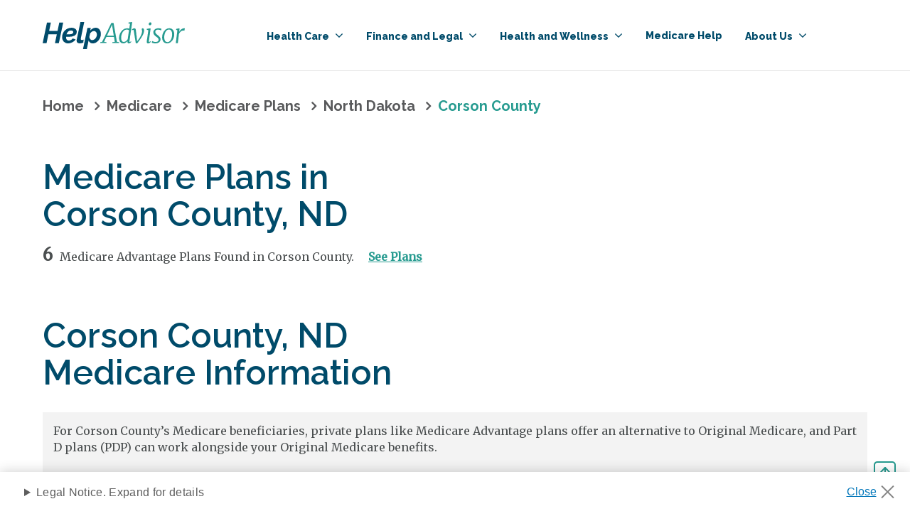

--- FILE ---
content_type: text/html; charset=utf-8
request_url: https://www.helpadvisor.com/medicare/north-dakota/corson
body_size: 13801
content:

<!DOCTYPE html>
<html lang="en-US">
<head>
    <link rel="dns-prefetch" href="//fonts.googleapis.com">
    <link rel="preconnect" href="https://fonts.gstatic.com/" crossorigin>
    <link rel="dns-prefetch" href="https://maps.googleapis.com">
    <script>
        
        var image = new Image();
        image.onerror = function () { document.getElementsByTagName('html')[0].classList.add("no-webp"); };
        image.onload = function () { document.getElementsByTagName('html')[0].classList.add("webp"); };
        image.src = '[data-uri]'; // webp img
    </script>
    
<script>
timeSpanToMs = window.timeSpanToMs || function (n) { var i, t, r; return n === undefined || n === "" ? -1 : (i = 0, t = n.split("."), t.length === 2 && (t = ["0"].concat(t)), r = t[1].split(":"), i += parseInt(t[0]) * 864e5, i += parseInt(r[0]) * 36e5, i += parseInt(r[1]) * 6e4, i += parseInt(r[2]) * 1e3, i + parseInt(t[2])) };
var appInsights=window.appInsights||function(a){
function b(a){c[a]=function(){var b=arguments;c.queue.push(function(){c[a].apply(c,b)})}}var c={config:a},d=document,e=window;setTimeout(function(){var b=d.createElement("script");b.src=a.url||"https://az416426.vo.msecnd.net/scripts/a/ai.0.js",d.getElementsByTagName("script")[0].parentNode.appendChild(b)});try{c.cookie=d.cookie}catch(a){}c.queue=[];for(var f=["Event","Exception","Metric","PageView","Trace","Dependency"];f.length;)b("track"+f.pop());if(b("setAuthenticatedUserContext"),b("clearAuthenticatedUserContext"),b("startTrackEvent"),b("stopTrackEvent"),b("startTrackPage"),b("stopTrackPage"),b("flush"),!a.disableExceptionTracking){f="onerror",b("_"+f);var g=e[f];e[f]=function(a,b,d,e,h){var i=g&&g(a,b,d,e,h);return!0!==i&&c["_"+f](a,b,d,e,h),i}}return c
}({
    instrumentationKey: "ca6bbe6f-45fc-49d8-8b59-0c346b97c768"
    
});
window.appInsights = appInsights;
window.appInsights._tzvars = {
    dependencyThreshold: 300,
    excludeList: [{target: "api.trustedform.com"}]
};

// Telemetry filter
appInsights.queue.push(function () {
    appInsights.context.addTelemetryInitializer(function (n) { var t = n.data.baseData, i, r; return n.data.baseType !== "RemoteDependencyData" || !t.success ? !0 : (i = appInsights._tzvars, r = timeSpanToMs(t.duration), r <= i.dependencyThreshold ? !1 : void 0) });
    appInsights.context.addTelemetryInitializer(function (n) { var r = n.data.baseData, u, t, i, f; if (!r.success) return !0; for (u = appInsights._tzvars, t = !0, i = 0; i < u.excludeList.length; i++) { if (!t) break; f = u.excludeList[i]; for (prop in f) if (r[prop] && r[prop].indexOf(f[prop]) !== -1) { t = !1; break } } return t });
});

// Track pageview
appInsights.trackPageView();
</script>
    <script>(function(w,d,s,l,i){w[l]=w[l]||[];w[l].push({'gtm.start':
new Date().getTime(),event:'gtm.js'});var f=d.getElementsByTagName(s)[0],
j=d.createElement(s),dl=l!='dataLayer'?'&l='+l:'';j.async=true;j.src=
'https://www.googletagmanager.com/gtm.js?id='+i+dl;f.parentNode.insertBefore(j,f);
})(window,document,'script','dataLayer','GTM-K2JNC7X');</script><!-- Optimizely script -->
<script src="https://cdn.optimizely.com/js/24197780451.js"></script>


<title>2025 Corson County, ND Medicare Advantage Plans | HelpAdvisor.com</title>
<!-- Favicons -->
<link rel="shortcut icon" href="/favicon.ico">
<link rel="icon" type="image/png" sizes="36x36" href="/android-icon-36x36.png">
<link rel="icon" type="image/png" sizes="48x48" href="/android-icon-48x48.png">
<link rel="icon" type="image/png" sizes="72x72" href="/android-icon-72x72.png">
<link rel="icon" type="image/png" sizes="96x96" href="/android-icon-96x96.png">
<link rel="icon" type="image/png" sizes="144x144" href="/android-icon-144x144.png">
<link rel="icon" type="image/png" sizes="192x192" href="/android-icon-192x192.png">
<link rel="apple-touch-icon" sizes="57x57" href="/apple-icon-57x57.png">
<link rel="apple-touch-icon" sizes="60x60" href="/apple-icon-60x60.png">
<link rel="apple-touch-icon" sizes="72x72" href="/apple-icon-72x72.png">
<link rel="apple-touch-icon" sizes="76x76" href="/apple-icon-76x76.png">
<link rel="apple-touch-icon" sizes="114x114" href="/apple-icon-114x114.png">
<link rel="apple-touch-icon" sizes="120x120" href="/apple-icon-120x120.png">
<link rel="apple-touch-icon" sizes="144x144" href="/apple-icon-144x144.png">
<link rel="apple-touch-icon" sizes="152x152" href="/apple-icon-152x152.png">
<link rel="apple-touch-icon" sizes="180x180" href="/apple-icon-180x180.png">
<link rel="icon" type="image/png" sizes="16x16" href="/favicon-16x16.png">
<link rel="icon" type="image/png" sizes="32x32" href="/favicon-32x32.png">
<link rel="icon" type="image/png" sizes="96x96" href="/favicon-96x96.png">
<link rel="manifest" href="/manifest.json">
<meta name="msapplication-TileColor" content="#ffffff">
<meta name="msapplication-TileImage" content="ms-icon-70x70.png">
<meta name="msapplication-TileImage" content="ms-icon-144x144.png">
<meta name="msapplication-TileImage" content="ms-icon-150x150.png">
<meta name="msapplication-TileImage" content="ms-icon-310x310.png">
<meta name="theme-color" content="#ffffff">
<!-- Meta tags -->
<meta charset="utf-8">
<meta http-equiv="X-UA-Compatible" content="IE=edge">
<meta name="viewport" content="width=device-width, initial-scale=1, shrink-to-fit=no">
<link rel="canonical" href="https://www.helpadvisor.com/medicare/north-dakota/corson">
        <meta name="description" content="Learn about the costs and availability of private Medicare plans in Corson County and find out what types of plans are available." />
        <meta name="ROBOTS" content="INDEX,FOLLOW" />
            <meta property="og:title" content="2025 Corson County, ND Medicare Advantage Plans | HelpAdvisor.com" />
            <meta property="og:description" content="Learn about the costs and availability of private Medicare plans in Corson County and find out what types of plans are available." />
            <meta property="og:type" content="website" />
            <meta property="og:url" content="https://www.helpadvisor.com/medicare/north-dakota/corson" />

        <!-- Fonts -->
    <link href="//fonts.googleapis.com/css?family=Merriweather:300,400" rel="stylesheet">
    <link href="https://fonts.googleapis.com/css2?family=Raleway:wght@400;600;700;800&display=swap" rel="stylesheet">
    <link href="https://fonts.googleapis.com/css2?family=Roboto:wght@300;400;500;700&display=swap" rel="stylesheet" >
    <!-- EJS templating -->
    <link type="text/css" href="/dist-fgzuo5wwhd/css/sass.css" rel="stylesheet" />



    <script>
        //anywhere we need to run jQuery in our views will get deferred using this object which will be ran in the footer
        var jqDeferred = {
            _queue: [],
            executed: false,
            add: function (fcn) {
                if (this.executed) fcn();
                else this._queue.push(fcn);
            },
            run: function () {
                for (var i = 0, len = this._queue.length; i < len; i++) {
                    var fcn = this._queue.shift();
                    this.executed = true;
                    fcn();
                }
            }
        };
    </script>
    
    
</head>
<body class="subpage medicareCountyVirtualPage">
    <noscript><iframe src="https://www.googletagmanager.com/ns.html?id=GTM-K2JNC7X"
height="0" width="0" style="display:none;visibility:hidden"></iframe></noscript>

    
<div id="a11y-menu">
    <div>
        <div class="a11y-menu-container">
            <div class="skip-btns">
                
                <a href="#skip-destination" class="main-content-skip" title="Skip to main content">Skip to main content</a>
            </div>
            <button class="close-menu-btn" id="close-a11y-menu-btn" title="Close the skip menu">
                <span class="close-icon"></span>
            </button>
        </div>
    </div>
</div>

    <div class="back-to-top-button">
        <button aria-label="Back to top">
            <img src="https://res.cloudinary.com/tranzact/image/upload/q_auto,f_auto,c_limit,w_2000,h_2000/MA/HelpAdvisor/prod/dist/img/top-arrow.png" alt="" />
        </button>
    </div>

    <header>
        <div class="mobile-header-wrapper">
            

<nav class="mobile-navigation" aria-label="Mobile Navigation">
    <div class="top-menu">
        <div class="logo">
                <a href="/"><img src="https://res.cloudinary.com/tranzact/image/upload/MA/HelpAdvisor/prod/media/ab4lmz2f/help-advisor-logo-type-only.svg" alt="" /></a>
        </div>
        <button id="mobile-navbar-toggler" class="navbar-toggler" type="button">
            <span class="fa fa-bars open-icon"></span>
            <span class="close-icon"></span>
        </button>
        <div class="close-menu">
            <div class="close-button"><span class="icon"></span><span class="text">Close</span></div>
        </div>
    </div>
    <div class="menu-content sr-none">
        <ul>
                <li class="has-dropdown">
                    <a href="#">
                        Health Care
<span class="arrow"></span>                    </a>
                        <ul>
                                        <li class="primary-nav-link ">
                <a href="/health-insurance">
                    Health Insurance
                </a>
            </li>
            <li class="primary-nav-link ">
                <a href="/medicare">
                    Medicare
                </a>
            </li>
            <li class="primary-nav-link ">
                <a href="/medicaid">
                    Medicaid
                </a>
            </li>
            <li class="primary-nav-link ">
                <a href="/prescription-drug-coverage">
                    Prescription Drug Coverage
                </a>
            </li>
            <li class="primary-nav-link ">
                <a href="/medicare/enrollment-guide">
                    Medicare Enrollment
                </a>
            </li>

                        </ul>
                </li>
                <li class="has-dropdown">
                    <a href="#">
                        Finance and Legal
<span class="arrow"></span>                    </a>
                        <ul>
                                        <li class="primary-nav-link ">
                <a href="/insurance/life-insurance-policies-by-state/">
                    Life Insurance by State
                </a>
            </li>
            <li class="primary-nav-link ">
                <a href="/retirement">
                    Retirement
                </a>
            </li>
            <li class="primary-nav-link ">
                <a href="/federal-benefits">
                    Federal Benefits
                </a>
            </li>
            <li class="primary-nav-link ">
                <a href="/social-security">
                    Social Security
                </a>
            </li>
            <li class="primary-nav-link ">
                <a href="/va-benefits">
                    VA Benefits and Resources
                </a>
            </li>
            <li class="primary-nav-link ">
                <a href="/housing">
                    Housing
                </a>
            </li>
            <li class="primary-nav-link ">
                <a href="/insurance">
                    Insurance
                </a>
            </li>
            <li class="primary-nav-link ">
                <a href="/taxes">
                    Taxes and Financial Abuse
                </a>
            </li>
            <li class="primary-nav-link ">
                <a href="/employment">
                    Employment
                </a>
            </li>
            <li class="primary-nav-link ">
                <a href="/annuities">
                    Annuities
                </a>
            </li>

                        </ul>
                </li>
                <li class="has-dropdown">
                    <a href="#">
                        Health and Wellness
<span class="arrow"></span>                    </a>
                        <ul>
                                        <li class="primary-nav-link ">
                <a href="/nutrition">
                    Nutrition
                </a>
            </li>
            <li class="primary-nav-link ">
                <a href="/conditions">
                    Chronic Conditions and General Health
                </a>
            </li>
            <li class="primary-nav-link ">
                <a href="/at-home-health">
                    At-Home Health
                </a>
            </li>
            <li class="primary-nav-link ">
                <a href="/caregiving">
                    Caregiving
                </a>
            </li>

                        </ul>
                </li>
                <li class="">
                    <a href="/medicare-help">
                        Medicare Help
                    </a>
                </li>
                <li class="has-dropdown">
                    <a href="/about-us">
                        About Us
<span class="arrow"></span>                    </a>
                        <ul>
                                        <li class="primary-nav-link ">
                <a href="/about-us">
                    Who We Are
                </a>
            </li>
            <li class="primary-nav-link ">
                <a href="/research-and-reports">
                    Research and Reports
                </a>
            </li>
            <li class="primary-nav-link ">
                <a href="/authors">
                    Authors and Contributors
                </a>
            </li>

                        </ul>
                </li>
        </ul>

    </div>

</nav>



        </div>
        <div class="desktop-header-wrapper">
            <nav id="primary-collapsing-navbar" class="container navbar-expand-md nav-primary" aria-label="Primary Navigation">
                <div class="logo">
                        <a class="navbar-brand" href="/"><img id="navigation-brand" src="https://res.cloudinary.com/tranzact/image/upload/MA/HelpAdvisor/prod/media/ab4lmz2f/help-advisor-logo-type-only.svg" alt="" /></a>
                </div>
                <div class="collapse navbar-collapse">
                    <ul class="nav navbar-nav" id="primary-navigation" data-dd-reveal-event="hover-default" data-generate-parent-page-links="false">
        <li class="nav-item  dropdown">
            
            <a id="health-care-0" class="nav-link  dropdown-toggle" href="#"  role="button" aria-haspopup="true" aria-expanded="false">
                Health Care
            </a>
                <div role="menu" class="dropdown-menu" aria-labelledby="health-care-0">
                    <div class="dropdown-section-button">
                    </div>
                    <ul>
                                <li class="nav-item ">
                <a class="nav-link nav-link " href="/health-insurance" >
                    Health Insurance
                </a>

        </li>
        <li class="nav-item ">
                <a class="nav-link nav-link " href="/medicare" >
                    Medicare
                </a>

        </li>
        <li class="nav-item ">
                <a class="nav-link nav-link " href="/medicaid" >
                    Medicaid
                </a>

        </li>
        <li class="nav-item ">
                <a class="nav-link nav-link " href="/prescription-drug-coverage" >
                    Prescription Drug Coverage
                </a>

        </li>
        <li class="nav-item ">
                <a class="nav-link nav-link " href="/medicare/enrollment-guide" >
                    Medicare Enrollment
                </a>

        </li>

                    </ul>
                </div>
        </li>
        <li class="nav-item  dropdown">
            
            <a id="finance-and-legal-0" class="nav-link  dropdown-toggle" href="#"  role="button" aria-haspopup="true" aria-expanded="false">
                Finance and Legal
            </a>
                <div role="menu" class="dropdown-menu" aria-labelledby="finance-and-legal-0">
                    <div class="dropdown-section-button">
                    </div>
                    <ul>
                                <li class="nav-item ">
                <a class="nav-link nav-link " href="/insurance/life-insurance-policies-by-state/" >
                    Life Insurance by State
                </a>

        </li>
        <li class="nav-item ">
                <a class="nav-link nav-link " href="/retirement" >
                    Retirement
                </a>

        </li>
        <li class="nav-item ">
                <a class="nav-link nav-link " href="/federal-benefits" >
                    Federal Benefits
                </a>

        </li>
        <li class="nav-item ">
                <a class="nav-link nav-link " href="/social-security" >
                    Social Security
                </a>

        </li>
        <li class="nav-item ">
                <a class="nav-link nav-link " href="/va-benefits" >
                    VA Benefits and Resources
                </a>

        </li>
        <li class="nav-item ">
                <a class="nav-link nav-link " href="/housing" >
                    Housing
                </a>

        </li>
        <li class="nav-item ">
                <a class="nav-link nav-link " href="/insurance" >
                    Insurance
                </a>

        </li>
        <li class="nav-item ">
                <a class="nav-link nav-link " href="/taxes" >
                    Taxes and Financial Abuse
                </a>

        </li>
        <li class="nav-item ">
                <a class="nav-link nav-link " href="/employment" >
                    Employment
                </a>

        </li>
        <li class="nav-item ">
                <a class="nav-link nav-link " href="/annuities" >
                    Annuities
                </a>

        </li>

                    </ul>
                </div>
        </li>
        <li class="nav-item  dropdown">
            
            <a id="health-and-wellness-0" class="nav-link  dropdown-toggle" href="#"  role="button" aria-haspopup="true" aria-expanded="false">
                Health and Wellness
            </a>
                <div role="menu" class="dropdown-menu" aria-labelledby="health-and-wellness-0">
                    <div class="dropdown-section-button">
                    </div>
                    <ul>
                                <li class="nav-item ">
                <a class="nav-link nav-link " href="/nutrition" >
                    Nutrition
                </a>

        </li>
        <li class="nav-item ">
                <a class="nav-link nav-link " href="/conditions" >
                    Chronic Conditions and General Health
                </a>

        </li>
        <li class="nav-item ">
                <a class="nav-link nav-link " href="/at-home-health" >
                    At-Home Health
                </a>

        </li>
        <li class="nav-item ">
                <a class="nav-link nav-link " href="/caregiving" >
                    Caregiving
                </a>

        </li>

                    </ul>
                </div>
        </li>
        <li class="nav-item ">
            
            <a id="medicare-help-0" class="nav-link  " href="/medicare-help" >
                Medicare Help
            </a>
        </li>
        <li class="nav-item  dropdown">
            
            <a id="about-us-0" class="nav-link  dropdown-toggle" href="/about-us"  role="button" aria-haspopup="true" aria-expanded="false">
                About Us
            </a>
                <div role="menu" class="dropdown-menu" aria-labelledby="about-us-0">
                    <div class="dropdown-section-button">
                    </div>
                    <ul>
                                <li class="nav-item ">
                <a class="nav-link nav-link " href="/about-us" >
                    Who We Are
                </a>

        </li>
        <li class="nav-item ">
                <a class="nav-link nav-link " href="/research-and-reports" >
                    Research and Reports
                </a>

        </li>
        <li class="nav-item ">
                <a class="nav-link nav-link " href="/authors" >
                    Authors and Contributors
                </a>

        </li>

                    </ul>
                </div>
        </li>
                        
                    </ul>
                </div>
            </nav>
        </div>
        <div class="clearfix"></div>



    </header>
    <main>
        <div id="return-to-top"></div>

        
            <div class="page-content ">    <div id="skip-destination"></div>
    <div class="container">
        <div class="">
            <div class="content-column">
                
<!-- breadcrumb view -->
    <div class="breadcrumbs">
        <div class="container">
            <div class="row">
                <ul>
                            <li><a href="https://www.helpadvisor.com/">Home</a></li>
                            <li><a href="/medicare/">Medicare</a></li>
                            <li><a href="/medicare/plans-by-state">Medicare Plans</a></li>
                            <li><a href="/medicare/north-dakota">North Dakota</a></li>
                            <li>Corson County</li>
                </ul>
            </div>
        </div>
    <script type="application/ld+json">
        {
        "@context": "https://schema.org",
        "@type": "BreadcrumbList",
        "itemListElement": 
        [
            {
                "@type": "ListItem",
                "position": 1,
                "name": "Home",
                "item": "https://www.helpadvisor.comhttps://www.helpadvisor.com/"
            },            {
                "@type": "ListItem",
                "position": 2,
                "name": "Medicare",
                "item": "https://www.helpadvisor.com/medicare/"
            },            {
                "@type": "ListItem",
                "position": 3,
                "name": "Medicare Plans",
                "item": "https://www.helpadvisor.com/medicare/plans-by-state"
            },            {
                "@type": "ListItem",
                "position": 4,
                "name": "North Dakota",
                "item": "https://www.helpadvisor.com/medicare/north-dakota"
            },            {
                "@type": "ListItem",
                "position": 5,
                "name": "Corson County",
                "item": "https://www.helpadvisor.comhttps://www.helpadvisor.com/configuration/plan-virtual-pages/county-virtual-page/"
            }]}
    </script>

    </div>

                <div class="inner-content">
                    <div class="h1-container">
                        <h1 class="headline">Medicare Plans in <br /> Corson County, ND</h1>
                        <p class="count-paragraph">
                            <span class="plans-count">6</span>
                            <span class="line">Medicare Advantage Plans Found in Corson County. <a href="#plans" class="see-plans">See Plans</a></span>
                        </p>
                    </div>
                    <div class="medicare-info">
                        <h2 class="headline">Corson County, ND <br /> Medicare Information</h2>
                        <div class="desc">
                            <div class="teaser-desc">
                                <p>For Corson County’s Medicare beneficiaries, private plans like Medicare Advantage plans offer an alternative to Original Medicare and Part D plans (PDP) can work alongside your Original Medicare benefits.</p>
<p>Currently, 6 private Medicare plans are available in Corson County, and coverage is provided through Medicare-approved private companies, following rules set by Medicare.</p>
<p><em>HelpAdvisor Editorial Team analysis of data from the <a rel="noopener noreferrer" href="https://www.cms.gov/medicare/coverage/prescription-drug-coverage" target="_blank" title="https://www.cms.gov/medicare/coverage/prescription-drug-coverage" data-auth="NotApplicable" data-linkindex="0">2025 MA Landscape Source Files</a> and carrier-provided plan data supplied by </em><em>SunFire, Inc.,</em><em> </em><em>a private company that creates software solutions </em><em>for agents and brokers to</em><em> compare </em><em>Medicare plans. For more information, visit <a rel="noopener noreferrer" href="http://www.sunfireinc.com/" target="_blank" data-auth="NotApplicable" data-linkindex="1">www.sunfireinc.com</a>.</em></p>
                            </div>
                            <div class="full-desc">
                                <p>For Corson County’s Medicare beneficiaries, private plans like Medicare Advantage plans offer an alternative to Original Medicare, and Part D plans (PDP) can work alongside your Original Medicare benefits.</p>
<p>Currently, 6 private Medicare plans are available in Corson County, and coverage is provided through Medicare-approved private companies, following rules set by Medicare.</p>
<p>MA plans, which are also referred to as Medicare Part C, may offer additional benefits that aren't available through Original Medicare.</p>
<p>Part D plans, also referred to as PDPs, cover retail prescription drugs.</p>
<p>Some Medicare Part C plans include coverage for prescription medications. Known as Medicare Advantage Prescription Drug plans, or MAPDs, these plans offer comprehensive coverage for seniors who want to minimize their out-of-pocket costs.</p>
<p>Learn more about some of the Medicare plans in Corson County, North Dakota, including average costs, out-of-pocket expenses and what’s involved in obtaining prescription drug coverage.</p>
<p><em>HelpAdvisor Editorial Team analysis of data from the <a rel="noopener noreferrer" href="https://www.cms.gov/medicare/coverage/prescription-drug-coverage" target="_blank" title="https://www.cms.gov/medicare/coverage/prescription-drug-coverage" data-auth="NotApplicable" data-linkindex="0">2025 MA Landscape Source Files</a> and carrier-provided plan data supplied by </em><em>SunFire, Inc.,</em><em> </em><em>a private company that creates software solutions </em><em>for agents and brokers to</em><em> compare </em><em>Medicare plans. For more information, visit <a rel="noopener noreferrer" href="http://www.sunfireinc.com/" target="_blank" data-auth="NotApplicable" data-linkindex="1">www.sunfireinc.com</a>.</em></p>
                            </div>
                            <div class="hide-show-more">
                                <button class="toggle-show-more" type="button">
                                    <span class="show-more">Show More</span>
                                    <span class="show-less">Show Less</span>
                                </button>
                            </div>
                        </div>
                    </div>
                    <div class="medicare-average">
                        <h3 class="headline">Average Cost of Medicare<br /> Plans in Corson County</h3>
                        <div class="desktop">
                            <table class="benefit-table">
                                <tr>
                                    <th colspan="2">Average Cost of Medicare Advantage Plans in Corson County, North Dakota<span class="sep"></span></th>
                                </tr>
                                <tr>
                                    <td>Average Monthly Premium</td>
                                    <td><strong>$121.50</strong></td>
                                </tr>
                                <tr>
                                    <td>Average in-network out-of-pocket spending limit</td>
                                    <td><strong>$5,525.00</strong></td>
                                </tr>
                                <tr>
                                    <td>Average drug deductible in 2025 (weighted)</td>
                                    <td><strong>$505.00</strong></td>
                                </tr>
                                <tr>
                                    <td>Percentage of plans rated 4 stars or higher</td>
                                    <td><strong>16.7%</strong></td>
                                </tr>
                            </table>
                        </div>
                        <div class="mobile">
                            <table class="benefit-table">
                                <tr>
                                    <th>Average Cost of Medicare Advantage Plans in Corson County, North Dakota<span class="sep"></span></th>
                                </tr>
                                <tr>
                                    <td>
                                        Average Monthly Premium<br />
                                        <strong>$121.50</strong>
                                    </td>
                                </tr>
                                <tr>
                                    <td>
                                        Average in-network out-of-pocket spending limit<br />
                                        <strong>$5,525.00</strong>
                                    </td>
                                </tr>
                                <tr>
                                    <td>
                                        Average drug deductible in 2021 (weighted)<br />
                                        <strong>$505.00</strong>
                                    </td>
                                </tr>
                                <tr>
                                    <td>
                                        Percentage of plans rated 4 stars or higher<br />
                                        <strong>16.7%</strong>
                                    </td>
                                </tr>
                            </table>
                        </div>
                    </div>
                    <div class="medicare-learn">
                        <h3 class="headline">Learn More About Medicare<br /> Prescription Drug Plans</h3>
                        <div class="intro">Corson County Medicare beneficiaries who are interested in a private Medicare policy may choose among the following types of plans, depending on their needs and circumstances:</div>
                        <div class="desktop">
                            <table class="benefit-table">
                                <tr>
                                    <th>Plan Type<span class="sep"></span></th>
                                    <th>Description<span class="sep"></span></th>
                                </tr>
                                    <tr>
                                        <td>HMO</td>
                                        <td>HMO enrollees typically receive services through in-network providers and must obtain referrals for visits to specialists. However, most plans permit out-of-network care in emergencies or out-of-area dialysis. HMO plans often include prescription drug coverage.</td>
                                    </tr>
                                    <tr>
                                        <td>PPO</td>
                                        <td>Members of PPO plans can typically go in or out of network for care, including hospitalization, although visits to non-network providers may cost considerably more. Referrals are usually not needed for visits to specialists, and many PPO plans include prescription drug coverage.</td>
                                    </tr>
                                    <tr>
                                        <td>PFFS</td>
                                        <td>Private fee-for-service plans determine how much a doctor or facility will be paid for services, and members may seek care from any in or out-of-network provider that agrees to the plan&#39;s terms. Some PFFS plans include prescription drug coverage. Otherwise, members may seek coverage for medications through standalone Medicare drug plans, which are also known as Part D plans.</td>
                                    </tr>
                                    <tr>
                                        <td>SNP</td>
                                        <td>Special Needs Plans are designed for individuals with specific conditions or medical characteristics. Benefits such as providers and drug formularies are tailored to members&#39; unique needs, and most care is provided by in-network physicians and facilities. SNPs are required to provide prescription drug coverage.</td>
                                    </tr>
                            </table>
                        </div>
                        <div id="mobile-medicare-learn" class="mobile">
                            <table class="benefit-table">
                                <tr>
                                    <th>Plan Type and Description</th>
                                </tr>

                                    <tr>
                                        <td>
                                            <div class="plan-type">
                                                <button id="mobileLmtRow-0" class="btn btn-link collapsed" data-toggle="collapse" data-target="#mobileLmtRow-0-target" aria-expanded="false" aria-controls="mobileLmtRow-0-target">
                                                    HMO
                                                </button>
                                            </div>
                                            <div class="plan-desc">
                                                <div id="mobileLmtRow-0-target" class="collapse" aria-labelledby="mobileLmtRow-0" data-parent="#mobile-medicare-learn-table">
                                                    <div class="card-body">
                                                        HMO enrollees typically receive services through in-network providers and must obtain referrals for visits to specialists. However, most plans permit out-of-network care in emergencies or out-of-area dialysis. HMO plans often include prescription drug coverage.
                                                    </div>
                                                </div>
                                            </div>
                                        </td>
                                    </tr>
                                    <tr>
                                        <td>
                                            <div class="plan-type">
                                                <button id="mobileLmtRow-1" class="btn btn-link collapsed" data-toggle="collapse" data-target="#mobileLmtRow-1-target" aria-expanded="false" aria-controls="mobileLmtRow-1-target">
                                                    PPO
                                                </button>
                                            </div>
                                            <div class="plan-desc">
                                                <div id="mobileLmtRow-1-target" class="collapse" aria-labelledby="mobileLmtRow-1" data-parent="#mobile-medicare-learn-table">
                                                    <div class="card-body">
                                                        Members of PPO plans can typically go in or out of network for care, including hospitalization, although visits to non-network providers may cost considerably more. Referrals are usually not needed for visits to specialists, and many PPO plans include prescription drug coverage.
                                                    </div>
                                                </div>
                                            </div>
                                        </td>
                                    </tr>
                                    <tr>
                                        <td>
                                            <div class="plan-type">
                                                <button id="mobileLmtRow-2" class="btn btn-link collapsed" data-toggle="collapse" data-target="#mobileLmtRow-2-target" aria-expanded="false" aria-controls="mobileLmtRow-2-target">
                                                    PFFS
                                                </button>
                                            </div>
                                            <div class="plan-desc">
                                                <div id="mobileLmtRow-2-target" class="collapse" aria-labelledby="mobileLmtRow-2" data-parent="#mobile-medicare-learn-table">
                                                    <div class="card-body">
                                                        Private fee-for-service plans determine how much a doctor or facility will be paid for services, and members may seek care from any in or out-of-network provider that agrees to the plan&#39;s terms. Some PFFS plans include prescription drug coverage. Otherwise, members may seek coverage for medications through standalone Medicare drug plans, which are also known as Part D plans.
                                                    </div>
                                                </div>
                                            </div>
                                        </td>
                                    </tr>
                                    <tr>
                                        <td>
                                            <div class="plan-type">
                                                <button id="mobileLmtRow-3" class="btn btn-link collapsed" data-toggle="collapse" data-target="#mobileLmtRow-3-target" aria-expanded="false" aria-controls="mobileLmtRow-3-target">
                                                    SNP
                                                </button>
                                            </div>
                                            <div class="plan-desc">
                                                <div id="mobileLmtRow-3-target" class="collapse" aria-labelledby="mobileLmtRow-3" data-parent="#mobile-medicare-learn-table">
                                                    <div class="card-body">
                                                        Special Needs Plans are designed for individuals with specific conditions or medical characteristics. Benefits such as providers and drug formularies are tailored to members&#39; unique needs, and most care is provided by in-network physicians and facilities. SNPs are required to provide prescription drug coverage.
                                                    </div>
                                                </div>
                                            </div>
                                        </td>
                                    </tr>
                            </table>
                        </div>
                        <div class="after"><p>Some beneficiaries may be eligible for <a href="/medicare/medicare-part-d">standalone prescription drug plans</a>. Otherwise known as a PDP or Part D plan, a standalone prescription drug plan adds coverage for prescription medications to Original Medicare and some PFFS plans. It’s important to note that some MA plans, such as HMOs, may disenroll members who sign up for a separate drug plan.</p></div>
                    </div>


                    <div class="plan-groups">
                        <a id="plans"></a>
                        <h2 class="headline">Medicare Advantage Plans</h2>

                        
                            <div class="carrier">
                                    <img src="https://res.cloudinary.com/tranzact/image/upload/q_auto,f_auto,c_limit,w_2000,h_2000/MA/HelpAdvisor/prod/media/ur1oau2p/aetna.png" alt="Aetna Inc." />
                                <h3 class="carrier-headline">Aetna Inc. Medicare Plans in Corson County, ND</h3>
                                <p>The following table includes cost information and other plan details for Aetna Inc. private Medicare plans available in North Dakota in 2025.</p>
                                <div class="plans">
                                    <div class="mobile">
                                        <div class="scroll-note">Scroll to the right to continue reading the chart</div>
                                    </div>
                                    <table class="benefit-table sortable">
                                        <thead>
                                            <tr>
                                                <th>Plan Name<span class="sep"></span></th>
                                                <th>Plan Code<span class="sep"></span></th>
                                                <th>Monthly Premium<span class="sep"></span></th>
                                                <th>Deductible<span class="sep"></span></th>
                                                <th>Out of<br /> Pocket Max<span class="sep"></span></th>
                                                <th>Prescription Drug Coverage<span class="sep"></span></th>
                                                <th>
                                                    Medicare <button type="button" class="btn-tooltip" data-toggle="tooltip-datatables" data-placement="top" title="The Centers for Medicare &amp; Medicaid Services (CMS) publishes annual Star Ratings that reflect how each Medicare Advantage plan performs across a range of metrics, using a system of one to five stars."></button><br />Star Rating
                                                    <span class="sep"></span>
                                                </th>
                                            </tr>
                                        </thead>
                                        <tbody>
                                                <tr>
                                                    <td class="td-name"><a href="/medicare/plans/aetna-medicare-platinum-ppoh160881" class="plan">Aetna Medicare Platinum (PPO)</a></td>
                                                    <td class="td-plancode">H1608: 081</td>
                                                    <td class="td-premium"><strong>$0</strong></td>
                                                    <td class="td-deductible"><strong>$590</strong></td>
                                                    <td class="td-moop"><strong>$4,500</strong></td>
                                                    <td class="td-prescription">
                                                            <strong>Yes</strong>
                                                    </td>
                                                    <td class="td-rating">
                                                        <div class="rating grey">        <div class="stars">
                <span class="star"></span>
                <span class="star"></span>
                <span class="star"></span>
                <span class="star"></span>
                    <span class="star empty"></span>

        </div>

</div>
                                                        <strong>4 out of 5</strong>
                                                    </td>
                                                </tr>
                                                <tr>
                                                    <td class="td-name"><a href="/medicare/plans/aetna-medicare-elite-ppoh943114" class="plan">Aetna Medicare Elite (PPO)</a></td>
                                                    <td class="td-plancode">H9431: 014</td>
                                                    <td class="td-premium"><strong>$0</strong></td>
                                                    <td class="td-deductible"><strong>$590</strong></td>
                                                    <td class="td-moop"><strong>$5,000</strong></td>
                                                    <td class="td-prescription">
                                                            <strong>Yes</strong>
                                                    </td>
                                                    <td class="td-rating">
                                                        <div class="rating grey">        <div class="stars">
                <span class="star"></span>
                <span class="star"></span>
                <span class="star"></span>
                    <span class="star empty"></span>
                    <span class="star empty"></span>

        </div>

</div>
                                                        <strong>3 out of 5</strong>
                                                    </td>
                                                </tr>
                                                <tr>
                                                    <td class="td-name"><a href="/medicare/plans/aetna-medicare-enhanced-select-ppoh943118" class="plan">Aetna Medicare Enhanced Select (PPO)</a></td>
                                                    <td class="td-plancode">H9431: 018</td>
                                                    <td class="td-premium"><strong>$142</strong></td>
                                                    <td class="td-deductible"><strong>$250</strong></td>
                                                    <td class="td-moop"><strong>$4,500</strong></td>
                                                    <td class="td-prescription">
                                                            <strong>Yes</strong>
                                                    </td>
                                                    <td class="td-rating">
                                                        <div class="rating grey">        <div class="stars">
                <span class="star"></span>
                <span class="star"></span>
                <span class="star"></span>
                    <span class="star empty"></span>
                    <span class="star empty"></span>

        </div>

</div>
                                                        <strong>3 out of 5</strong>
                                                    </td>
                                                </tr>
                                        </tbody>
                                    </table>
                                </div>
                            </div>
                            <div class="carrier">
                                    <img src="https://res.cloudinary.com/tranzact/image/upload/q_auto,f_auto,c_limit,w_2000,h_2000/MA/HelpAdvisor/prod/media/4plpigrr/humana-logo-2x.png" alt="Humana Inc." />
                                <h3 class="carrier-headline">Humana Inc. Medicare Plans in Corson County, ND</h3>
                                <p>The following table includes cost information and other plan details for Humana Inc. private Medicare plans available in North Dakota in 2025.</p>
                                <div class="plans">
                                    <div class="mobile">
                                        <div class="scroll-note">Scroll to the right to continue reading the chart</div>
                                    </div>
                                    <table class="benefit-table sortable">
                                        <thead>
                                            <tr>
                                                <th>Plan Name<span class="sep"></span></th>
                                                <th>Plan Code<span class="sep"></span></th>
                                                <th>Monthly Premium<span class="sep"></span></th>
                                                <th>Deductible<span class="sep"></span></th>
                                                <th>Out of<br /> Pocket Max<span class="sep"></span></th>
                                                <th>Prescription Drug Coverage<span class="sep"></span></th>
                                                <th>
                                                    Medicare <button type="button" class="btn-tooltip" data-toggle="tooltip-datatables" data-placement="top" title="The Centers for Medicare &amp; Medicaid Services (CMS) publishes annual Star Ratings that reflect how each Medicare Advantage plan performs across a range of metrics, using a system of one to five stars."></button><br />Star Rating
                                                    <span class="sep"></span>
                                                </th>
                                            </tr>
                                        </thead>
                                        <tbody>
                                                <tr>
                                                    <td class="td-name"><a href="/medicare/plans/humana-usaa-honor-giveback-ppoh5216354" class="plan">Humana USAA Honor Giveback (PPO)</a></td>
                                                    <td class="td-plancode">H5216: 354</td>
                                                    <td class="td-premium"><strong>$0</strong></td>
                                                    <td class="td-deductible"><strong>N/A</strong></td>
                                                    <td class="td-moop"><strong>$4,900</strong></td>
                                                    <td class="td-prescription">
                                                            <strong>No</strong>
                                                    </td>
                                                    <td class="td-rating">
                                                        <div class="rating grey">        <div class="stars">
                <span class="star"></span>
                <span class="star"></span>
                <span class="star"></span>
                <span class="star half"></span>
                    <span class="star empty"></span>

        </div>

</div>
                                                        <strong>3.5 out of 5</strong>
                                                    </td>
                                                </tr>
                                                <tr>
                                                    <td class="td-name"><a href="/medicare/plans/humanachoice-snpde-h5216418-ppo-dsnph5216418" class="plan">HumanaChoice SNP-DE H5216-418 (PPO D-SNP)</a></td>
                                                    <td class="td-plancode">H5216: 418</td>
                                                    <td class="td-premium"><strong>$0</strong></td>
                                                    <td class="td-deductible"><strong>$0</strong></td>
                                                    <td class="td-moop"><strong>$9,350</strong></td>
                                                    <td class="td-prescription">
                                                            <strong>Yes</strong>
                                                    </td>
                                                    <td class="td-rating">
                                                        <div class="rating grey">        <div class="stars">
                <span class="star"></span>
                <span class="star"></span>
                <span class="star"></span>
                <span class="star half"></span>
                    <span class="star empty"></span>

        </div>

</div>
                                                        <strong>3.5 out of 5</strong>
                                                    </td>
                                                </tr>
                                                <tr>
                                                    <td class="td-name"><a href="/medicare/plans/humanachoice-h5216088-ppoh521688" class="plan">HumanaChoice H5216-088 (PPO)</a></td>
                                                    <td class="td-plancode">H5216: 088</td>
                                                    <td class="td-premium"><strong>$101</strong></td>
                                                    <td class="td-deductible"><strong>$590</strong></td>
                                                    <td class="td-moop"><strong>$4,900</strong></td>
                                                    <td class="td-prescription">
                                                            <strong>Yes</strong>
                                                    </td>
                                                    <td class="td-rating">
                                                        <div class="rating grey">        <div class="stars">
                <span class="star"></span>
                <span class="star"></span>
                <span class="star"></span>
                <span class="star half"></span>
                    <span class="star empty"></span>

        </div>

</div>
                                                        <strong>3.5 out of 5</strong>
                                                    </td>
                                                </tr>
                                        </tbody>
                                    </table>
                                </div>
                            </div>


                    </div>
                    <div class="back-button">
                        <a href="/medicare/north-dakota" class="btn btn-green">Back to North Dakota plans <span class="arrow"></span></a>
                    </div>
                </div>
            </div>
        </div>
    </div>
    <script>
        var virtualPageSettings = {
            scrollableDataTablesMaxRows: "50"
        };
    </script>
</div>

    </main>


    <div id="exit-intent-modal"
         class="exit-intent-modal exit-intent-modal--fade-out"
         data-component="exit-intent-modal"
         data-modal-analytics-id="Modal Popup"
         data-modal-analytics-name="Exit Intent Modal"
         data-modal-display-frequency="1440"
         data-modal-mobile-display-delay="10">
        <div class="exit-intent-modal__overlay"></div>
        <div class="exit-intent-modal__wrapper">
            <div class="exit-intent-modal__popup">
                <button class="exit-intent-modal__close" title="Close">
                    <svg xmlns="http://www.w3.org/2000/svg" width="39.071" height="39.071" viewBox="0 0 39.071 39.071">
                        <g id="Group_1588" data-name="Group 1588" transform="translate(892.036 4855.036)">
                            <line id="Line_4" data-name="Line 4" y1="32" x2="32" transform="translate(-888.5 -4851.5)" fill="none" stroke="#000" stroke-linecap="round" stroke-width="5px" />
                            <line id="Line_5" data-name="Line 5" x2="32" y2="32" transform="translate(-888.5 -4851.5)" fill="none" stroke="#000" stroke-linecap="round" stroke-width="5px" />
                        </g>
                    </svg>
                </button>
                <div class="email-capture">
                    <div class="box">
                        <div class="cover-image">
                            <img class="cover" src="https://res.cloudinary.com/tranzact/image/upload/q_auto,f_auto,c_limit,w_2000,h_2000/MA/HelpAdvisor/prod/media/ix3fr0oo/womanlearningonlaptop.png" alt="Woman learning on laptop" />
                        </div>
                        <div class="form-container">
                            <h2 class="form-headline">Want to learn more about Medicare?</h2>
                            <div class="form-content"><p>We can help. Subscribe to our email list for the latest Medicare news and information.</p></div>
                            
<form action="/medicare/north-dakota/corson" autocomplete="off" class="email-capture-form" enctype="multipart/form-data" method="post" novalidate="true"><input name="__RequestVerificationToken" type="hidden" value="w6EUxcCIS33fynhHdo1sDbhypOMAtZOpXWOD474meEoH7KTdF7H2oiGM7W9aT9K-NgbrgwIxeBXJX2EMROK3uE-auDHOkS-ri8cangup4_U1" /><input aria-label="Email address" autocomplete="off" class="form-input email-capture-email" id="Email" maxlength="150" name="Email" placeholder="Email address" required="True" type="email" value="" />
            <input type="text" id="winnie" name="winnie" value="" autocomplete="off" tabindex="-1" />
            <label for="winnie" aria-hidden="true">Leave this field empty</label>
        <input id="emailTemplate" name="emailTemplate" type="hidden" value="HA.com_Guidebook_0day" />    <button class="submit" type="submit" aria-label="Submit">Sign me up<i class="fa fa-angle-right"></i></button> <span class="loading spinner"></span>
<input name="ufprt" type="hidden" value="[base64]" /></form>
                            <div class="form-disclaimer"><em>By clicking &quot;Sign me up!&quot; you are agreeing to receive emails from HelpAdvisor.com</em></div>
                            <p class="submission-error"></p>
                        </div>
                        <div class="thank-you">
                            <div class="thank-you__message"><h2>Thank you for signing up!</h2></div>
                                <a class="btn-green thank-you__close">Close</a>
                        </div>
                    </div>
                </div>
            </div>
        </div>
    </div>

    <footer class="footer-main">
        

<div class="footer-navigation">
    <div class="footer-container">
            <div class="footer-row">
                <ul>
                            <li>
            <a href="#" >Health Insurance</a>
                <ul>
                            <li>
            <a href="/medicare-help" >Medicare Help</a>
        </li>
        <li>
            <a href="/medicare/enrollment-guide" >Medicare Enrollment Guide</a>
        </li>
        <li>
            <a href="/medicaid" >Medicaid</a>
        </li>
        <li>
            <a href="/prescription-drug-coverage" >Prescription Drug Coverage</a>
        </li>
        <li>
            <a href="/va-benefits" >VA Benefits and Resources</a>
        </li>

                </ul>
        </li>
        <li>
            <a href="#" >Retirement</a>
                <ul>
                            <li>
            <a href="/retirement" >Retirement</a>
        </li>
        <li>
            <a href="/annuities" >Annuities</a>
        </li>
        <li>
            <a href="/social-security" >Social Security</a>
        </li>
        <li>
            <a href="/taxes" >Taxes and Financial Abuse</a>
        </li>

                </ul>
        </li>
        <li>
            <a href="#" >Trending Articles</a>
                <ul>
                            <li>
            <a href="/medicare/medicare-rate-increase" >Medicare Rate Increases</a>
        </li>
        <li>
            <a href="/medicare/best-medicare-part-d-plans" >Best Medicare Part D Plans</a>
        </li>
        <li>
            <a href="/medicare/top-10-medicare-supplement-insurance-companies" >Top 10 Best Medicare Supplement Insurance Companies</a>
        </li>
        <li>
            <a href="/medicare/best-medicare-advantage-plans" >Best Medicare Advantage Plans</a>
        </li>
        <li>
            <a href="/insurance/best-life-insurance-companies" >Best Life Insurance Companies</a>
        </li>

                </ul>
        </li>
        <li>
            <a href="#" >About</a>
                <ul>
                            <li>
            <a href="/about-us" >About Us</a>
        </li>
        <li>
            <a href="/contact-us" >Contact Us</a>
        </li>
        <li>
            <a href="/privacy-notice" >Privacy Notice</a>
        </li>
        <li>
            <a href="#ccpa" >Your Privacy Choices</a>
        </li>
        <li>
            <a href="/terms-of-use" >Terms of Use</a>
        </li>
        <li>
            <a href="/research-and-reports" >Research and Reports</a>
        </li>
        <li>
            <a href="/authors" >Authors and Contributors</a>
        </li>

                </ul>
        </li>

                </ul>
            </div>
    </div>
</div>

<div class="footer-content">
    <div class="footer-container">
        <div class="footer-row">
            <div class="footer-column">
                    <div class="footer-logo"><a href="/" title=""><img src="https://res.cloudinary.com/tranzact/image/upload/MA/HelpAdvisor/prod/media/ch1pkmuy/help-advisor-logo-with-logomark-reversed.svg" alt="" /></a></div>
                            </div>
            <div class="footer-content-column">
                    <div class="footer-text"><div style="font-size: 14px; display: flex; flex-direction: column;">
<p>Copyright © 2025 HelpAdvisor.com </p>
</div></div>
            </div>
            <div class="footer-address-column">
                <div class="footer-address"></div>
                <div class="footer-address"></div>
                <br />
                <div class="footer-address"><a href="mailto:contact@HelpAdvisor.com">Contact@HelpAdvisor.com</a></div>
            </div>
            <div class="footer-address-mobile">
                <div class="footer-address address"> </div>
                <div class="footer-address email"><a href="mailto:contact@HelpAdvisor.com">Contact@HelpAdvisor.com</a></div>
            </div>
            <div class="footer-disclaimer-mobile">
            </div>
        </div>
    </div>
</div>





        <div class="mobile-overlay"></div>
    </footer>
    <!-- EJS templating -->
<script src="/dist-quw5i99nnl/js/runtime.js"></script>
<script src="/dist-quw5i99nnl/js/999.js"></script>
<script src="/dist-quw5i99nnl/js/730.js"></script>
<script src="/dist-quw5i99nnl/js/vendor.js"></script>
<script src="/dist-quw5i99nnl/js/106.js"></script>
<script src="/dist-quw5i99nnl/js/main.js"></script>
<script src="/dist-quw5i99nnl/js/sass.js"></script>
<script src="/dist-quw5i99nnl/js/amp.js"></script>
<script src="/dist-quw5i99nnl/js/font_fs_humana.js"></script>
<script src="/dist-quw5i99nnl/js/font_source_sans_pro.js"></script>
<script src="/dist-quw5i99nnl/js/font_domaine_display.js"></script>
<script src="/dist-quw5i99nnl/js/font_asap.js"></script>
    <script>
        
        $(function () {
            jqDeferred.run();
        });
    </script>
    
        <script async defer src="//maps.googleapis.com/maps/api/js?key=AIzaSyBtH7klhF4e2IS-I81COpCZT0tJh_YPO08&callback=GMapLoaded"></script>
        <script>var google_map_loaded = false; function GMapLoaded() { google_map_loaded = true; }</script>
</body>
</html>

--- FILE ---
content_type: text/css
request_url: https://www.helpadvisor.com/dist-fgzuo5wwhd/css/sass.css
body_size: 53440
content:
/*
    Colorbox Core Style:
    The following CSS is consistent between example themes and should not be altered.
*/
#colorbox, #cboxOverlay, #cboxWrapper {
    position: absolute;
    top: 0;
    left: 0;
    z-index: 9999;
    overflow: hidden;
    -webkit-transform: translate3d(0,0,0);
}

#cboxWrapper {
    max-width: none;
}

#cboxOverlay {
    position: fixed;
    width: 100%;
    height: 100%;
}

#cboxMiddleLeft, #cboxBottomLeft {
    clear: left;
}

#cboxContent {
    position: relative;
}

#cboxLoadedContent {
    overflow: auto;
    -webkit-overflow-scrolling: touch;
}

#cboxTitle {
    margin: 0;
}

#cboxLoadingOverlay, #cboxLoadingGraphic {
    position: absolute;
    top: 0;
    left: 0;
    width: 100%;
    height: 100%;
}

#cboxPrevious, #cboxNext, #cboxClose, #cboxSlideshow {
    cursor: pointer;
}

.cboxPhoto {
    float: left;
    margin: auto;
    border: 0;
    display: block;
    max-width: none;
    -ms-interpolation-mode: bicubic;
}

.cboxIframe {
    width: 100%;
    height: 100%;
    display: block;
    border: 0;
    padding: 0;
    margin: 0;
}

#colorbox, #cboxContent, #cboxLoadedContent {
    box-sizing: content-box;
    -moz-box-sizing: content-box;
    -webkit-box-sizing: content-box;
}

/* 
    User Style:
    Change the following styles to modify the appearance of Colorbox.  They are
    ordered & tabbed in a way that represents the nesting of the generated HTML.
*/
#cboxOverlay {
    background: url(../img/overlay.png) repeat 0 0;
    opacity: 0.9;
    filter: alpha(opacity = 90);
}

#colorbox {
    outline: 0;
}

#cboxTopLeft {
    width: 21px;
    height: 21px;
    background: url(../img/controls.png) no-repeat -101px 0;
}

#cboxTopRight {
    width: 21px;
    height: 21px;
    background: url(../img/controls.png) no-repeat -130px 0;
}

#cboxBottomLeft {
    width: 21px;
    height: 21px;
    background: url(../img/controls.png) no-repeat -101px -29px;
}

#cboxBottomRight {
    width: 21px;
    height: 21px;
    background: url(../img/controls.png) no-repeat -130px -29px;
}

#cboxMiddleLeft {
    width: 21px;
    background: url(../img/controls.png) left top repeat-y;
}

#cboxMiddleRight {
    width: 21px;
    background: url(../img/controls.png) right top repeat-y;
}

#cboxTopCenter {
    height: 21px;
    background: url(../img/border.png) 0 0 repeat-x;
}

#cboxBottomCenter {
    height: 21px;
    background: url(../img/border.png) 0 -29px repeat-x;
}

#cboxContent {
    background: #fff;
    overflow: hidden;
}

.cboxIframe {
    background: #fff;
}

#cboxError {
    padding: 50px;
    border: thin solid #ccc;
}

#cboxLoadedContent {
    margin-bottom: 28px;
}

#cboxTitle {
    position: absolute;
    bottom: 4px;
    left: 0;
    text-align: center;
    width: 100%;
    color: #949494;
}

#cboxCurrent {
    position: absolute;
    bottom: 4px;
    left: 58px;
    color: #949494;
}

#cboxLoadingOverlay {
    background: url(../img/loading_background.png) no-repeat center center;
}

#cboxLoadingGraphic {
    background: url(../img/loading.gif) no-repeat center center;
}

/* these elements are buttons, and may need to have additional styles reset to avoid unwanted base styles */
#cboxPrevious, #cboxNext, #cboxSlideshow, #cboxClose {
    border: 0;
    padding: 0;
    margin: 0;
    overflow: visible;
    width: auto;
    background: none;
}

    /* avoid outlines on :active (mouseclick), but preserve outlines on :focus (tabbed navigating) */
    #cboxPrevious:active, #cboxNext:active, #cboxSlideshow:active, #cboxClose:active {
        outline: 0;
    }

#cboxSlideshow {
    position: absolute;
    bottom: 4px;
    right: 30px;
    color: #0092ef;
}

#cboxPrevious {
    position: absolute;
    bottom: 0;
    left: 0;
    background: url(../img/controls.png) no-repeat -75px 0;
    width: 25px;
    height: 25px;
    text-indent: -9999px;
}

    #cboxPrevious:hover {
        background-position: -75px -25px;
    }

#cboxNext {
    position: absolute;
    bottom: 0;
    left: 27px;
    background: url(../img/controls.png) no-repeat -50px 0;
    width: 25px;
    height: 25px;
    text-indent: -9999px;
}

    #cboxNext:hover {
        background-position: -50px -25px;
    }

#cboxClose {
    position: absolute;
    bottom: 0;
    right: 0;
    background: url(../img/controls.png) no-repeat -25px 0;
    width: 25px;
    height: 25px;
    text-indent: -9999px;
}

    #cboxClose:hover {
        background-position: -25px -25px;
    }

/*
  The following fixes a problem where IE7 and IE8 replace a PNG's alpha transparency with a black fill
  when an alpha filter (opacity change) is set on the element or ancestor element.  This style is not applied to or needed in IE9.
  See: http://jacklmoore.com/notes/ie-transparency-problems/
*/
.cboxIE #cboxTopLeft,
.cboxIE #cboxTopCenter,
.cboxIE #cboxTopRight,
.cboxIE #cboxBottomLeft,
.cboxIE #cboxBottomCenter,
.cboxIE #cboxBottomRight,
.cboxIE #cboxMiddleLeft,
.cboxIE #cboxMiddleRight {
    filter: progid:DXImageTransform.Microsoft.gradient(startColorstr=#00FFFFFF,endColorstr=#00FFFFFF);
}

/*!
 * Bootstrap v3.4.1 (https://getbootstrap.com/)
 * Copyright 2011-2019 Twitter, Inc.
 * Licensed under MIT (https://github.com/twbs/bootstrap/blob/master/LICENSE)
 *//*! normalize.css v3.0.3 | MIT License | github.com/necolas/normalize.css */html{font-family:sans-serif;-ms-text-size-adjust:100%;-webkit-text-size-adjust:100%}body{margin:0}article,aside,details,figcaption,figure,footer,header,hgroup,main,menu,nav,section,summary{display:block}audio,canvas,progress,video{display:inline-block;vertical-align:baseline}audio:not([controls]){display:none;height:0}[hidden],template{display:none}a{background-color:rgba(0,0,0,0)}a:active,a:hover{outline:0}abbr[title]{border-bottom:none;text-decoration:underline;text-decoration:underline;-webkit-text-decoration:underline dotted currentColor;text-decoration:underline dotted currentColor}b,strong{font-weight:bold}dfn{font-style:italic}h1{font-size:2em;margin:.67em 0}mark{background:#ff0;color:#000}small{font-size:80%}sub,sup{font-size:75%;line-height:0;position:relative;vertical-align:baseline}sup{top:-0.5em}sub{bottom:-0.25em}img{border:0}svg:not(:root){overflow:hidden}figure{margin:1em 40px}hr{-webkit-box-sizing:content-box;box-sizing:content-box;height:0}pre{overflow:auto}code,kbd,pre,samp{font-family:monospace,monospace;font-size:1em}button,input,optgroup,select,textarea{color:inherit;font:inherit;margin:0}button{overflow:visible}button,select{text-transform:none}button,html input[type=button],input[type=reset],input[type=submit]{-webkit-appearance:button;cursor:pointer}button[disabled],html input[disabled]{cursor:default}button::-moz-focus-inner,input::-moz-focus-inner{border:0;padding:0}input{line-height:normal}input[type=checkbox],input[type=radio]{-webkit-box-sizing:border-box;box-sizing:border-box;padding:0}input[type=number]::-webkit-inner-spin-button,input[type=number]::-webkit-outer-spin-button{height:auto}input[type=search]{-webkit-appearance:textfield;-webkit-box-sizing:content-box;box-sizing:content-box}input[type=search]::-webkit-search-cancel-button,input[type=search]::-webkit-search-decoration{-webkit-appearance:none}fieldset{border:1px solid silver;margin:0 2px;padding:.35em .625em .75em}legend{border:0;padding:0}textarea{overflow:auto}optgroup{font-weight:bold}table{border-collapse:collapse;border-spacing:0}td,th{padding:0}/*! Source: https://github.com/h5bp/html5-boilerplate/blob/master/src/css/main.css */@media print{*,*:before,*:after{color:#000 !important;text-shadow:none !important;background:rgba(0,0,0,0) !important;-webkit-box-shadow:none !important;box-shadow:none !important}a,a:visited{text-decoration:underline}a[href]:after{content:" (" attr(href) ")"}abbr[title]:after{content:" (" attr(title) ")"}a[href^="#"]:after,a[href^="javascript:"]:after{content:""}pre,blockquote{border:1px solid #999;page-break-inside:avoid}thead{display:table-header-group}tr,img{page-break-inside:avoid}img{max-width:100% !important}p,h2,h3{orphans:3;widows:3}h2,h3{page-break-after:avoid}.navbar{display:none}.btn>.caret,.dropup>.btn>.caret{border-top-color:#000 !important}.label{border:1px solid #000}.table{border-collapse:collapse !important}.table td,.table th{background-color:#fff !important}.table-bordered th,.table-bordered td{border:1px solid #ddd !important}}@font-face{font-family:"Glyphicons Halflings";src:url("../fonts/bootstrap/glyphicons-halflings-regular.eot");src:url("../fonts/bootstrap/glyphicons-halflings-regular.eot?#iefix") format("embedded-opentype"),url("../fonts/bootstrap/glyphicons-halflings-regular.woff2") format("woff2"),url("../fonts/bootstrap/glyphicons-halflings-regular.woff") format("woff"),url("../fonts/bootstrap/glyphicons-halflings-regular.ttf") format("truetype"),url("../fonts/bootstrap/glyphicons-halflings-regular.svg#glyphicons_halflingsregular") format("svg")}.glyphicon{position:relative;top:1px;display:inline-block;font-family:"Glyphicons Halflings";font-style:normal;font-weight:400;line-height:1;-webkit-font-smoothing:antialiased;-moz-osx-font-smoothing:grayscale}.glyphicon-asterisk:before{content:"*"}.glyphicon-plus:before{content:"+"}.glyphicon-euro:before,.glyphicon-eur:before{content:"€"}.glyphicon-minus:before{content:"−"}.glyphicon-cloud:before{content:"☁"}.glyphicon-envelope:before{content:"✉"}.glyphicon-pencil:before{content:"✏"}.glyphicon-glass:before{content:""}.glyphicon-music:before{content:""}.glyphicon-search:before{content:""}.glyphicon-heart:before{content:""}.glyphicon-star:before{content:""}.glyphicon-star-empty:before{content:""}.glyphicon-user:before{content:""}.glyphicon-film:before{content:""}.glyphicon-th-large:before{content:""}.glyphicon-th:before{content:""}.glyphicon-th-list:before{content:""}.glyphicon-ok:before{content:""}.glyphicon-remove:before{content:""}.glyphicon-zoom-in:before{content:""}.glyphicon-zoom-out:before{content:""}.glyphicon-off:before{content:""}.glyphicon-signal:before{content:""}.glyphicon-cog:before{content:""}.glyphicon-trash:before{content:""}.glyphicon-home:before{content:""}.glyphicon-file:before{content:""}.glyphicon-time:before{content:""}.glyphicon-road:before{content:""}.glyphicon-download-alt:before{content:""}.glyphicon-download:before{content:""}.glyphicon-upload:before{content:""}.glyphicon-inbox:before{content:""}.glyphicon-play-circle:before{content:""}.glyphicon-repeat:before{content:""}.glyphicon-refresh:before{content:""}.glyphicon-list-alt:before{content:""}.glyphicon-lock:before{content:""}.glyphicon-flag:before{content:""}.glyphicon-headphones:before{content:""}.glyphicon-volume-off:before{content:""}.glyphicon-volume-down:before{content:""}.glyphicon-volume-up:before{content:""}.glyphicon-qrcode:before{content:""}.glyphicon-barcode:before{content:""}.glyphicon-tag:before{content:""}.glyphicon-tags:before{content:""}.glyphicon-book:before{content:""}.glyphicon-bookmark:before{content:""}.glyphicon-print:before{content:""}.glyphicon-camera:before{content:""}.glyphicon-font:before{content:""}.glyphicon-bold:before{content:""}.glyphicon-italic:before{content:""}.glyphicon-text-height:before{content:""}.glyphicon-text-width:before{content:""}.glyphicon-align-left:before{content:""}.glyphicon-align-center:before{content:""}.glyphicon-align-right:before{content:""}.glyphicon-align-justify:before{content:""}.glyphicon-list:before{content:""}.glyphicon-indent-left:before{content:""}.glyphicon-indent-right:before{content:""}.glyphicon-facetime-video:before{content:""}.glyphicon-picture:before{content:""}.glyphicon-map-marker:before{content:""}.glyphicon-adjust:before{content:""}.glyphicon-tint:before{content:""}.glyphicon-edit:before{content:""}.glyphicon-share:before{content:""}.glyphicon-check:before{content:""}.glyphicon-move:before{content:""}.glyphicon-step-backward:before{content:""}.glyphicon-fast-backward:before{content:""}.glyphicon-backward:before{content:""}.glyphicon-play:before{content:""}.glyphicon-pause:before{content:""}.glyphicon-stop:before{content:""}.glyphicon-forward:before{content:""}.glyphicon-fast-forward:before{content:""}.glyphicon-step-forward:before{content:""}.glyphicon-eject:before{content:""}.glyphicon-chevron-left:before{content:""}.glyphicon-chevron-right:before{content:""}.glyphicon-plus-sign:before{content:""}.glyphicon-minus-sign:before{content:""}.glyphicon-remove-sign:before{content:""}.glyphicon-ok-sign:before{content:""}.glyphicon-question-sign:before{content:""}.glyphicon-info-sign:before{content:""}.glyphicon-screenshot:before{content:""}.glyphicon-remove-circle:before{content:""}.glyphicon-ok-circle:before{content:""}.glyphicon-ban-circle:before{content:""}.glyphicon-arrow-left:before{content:""}.glyphicon-arrow-right:before{content:""}.glyphicon-arrow-up:before{content:""}.glyphicon-arrow-down:before{content:""}.glyphicon-share-alt:before{content:""}.glyphicon-resize-full:before{content:""}.glyphicon-resize-small:before{content:""}.glyphicon-exclamation-sign:before{content:""}.glyphicon-gift:before{content:""}.glyphicon-leaf:before{content:""}.glyphicon-fire:before{content:""}.glyphicon-eye-open:before{content:""}.glyphicon-eye-close:before{content:""}.glyphicon-warning-sign:before{content:""}.glyphicon-plane:before{content:""}.glyphicon-calendar:before{content:""}.glyphicon-random:before{content:""}.glyphicon-comment:before{content:""}.glyphicon-magnet:before{content:""}.glyphicon-chevron-up:before{content:""}.glyphicon-chevron-down:before{content:""}.glyphicon-retweet:before{content:""}.glyphicon-shopping-cart:before{content:""}.glyphicon-folder-close:before{content:""}.glyphicon-folder-open:before{content:""}.glyphicon-resize-vertical:before{content:""}.glyphicon-resize-horizontal:before{content:""}.glyphicon-hdd:before{content:""}.glyphicon-bullhorn:before{content:""}.glyphicon-bell:before{content:""}.glyphicon-certificate:before{content:""}.glyphicon-thumbs-up:before{content:""}.glyphicon-thumbs-down:before{content:""}.glyphicon-hand-right:before{content:""}.glyphicon-hand-left:before{content:""}.glyphicon-hand-up:before{content:""}.glyphicon-hand-down:before{content:""}.glyphicon-circle-arrow-right:before{content:""}.glyphicon-circle-arrow-left:before{content:""}.glyphicon-circle-arrow-up:before{content:""}.glyphicon-circle-arrow-down:before{content:""}.glyphicon-globe:before{content:""}.glyphicon-wrench:before{content:""}.glyphicon-tasks:before{content:""}.glyphicon-filter:before{content:""}.glyphicon-briefcase:before{content:""}.glyphicon-fullscreen:before{content:""}.glyphicon-dashboard:before{content:""}.glyphicon-paperclip:before{content:""}.glyphicon-heart-empty:before{content:""}.glyphicon-link:before{content:""}.glyphicon-phone:before{content:""}.glyphicon-pushpin:before{content:""}.glyphicon-usd:before{content:""}.glyphicon-gbp:before{content:""}.glyphicon-sort:before{content:""}.glyphicon-sort-by-alphabet:before{content:""}.glyphicon-sort-by-alphabet-alt:before{content:""}.glyphicon-sort-by-order:before{content:""}.glyphicon-sort-by-order-alt:before{content:""}.glyphicon-sort-by-attributes:before{content:""}.glyphicon-sort-by-attributes-alt:before{content:""}.glyphicon-unchecked:before{content:""}.glyphicon-expand:before{content:""}.glyphicon-collapse-down:before{content:""}.glyphicon-collapse-up:before{content:""}.glyphicon-log-in:before{content:""}.glyphicon-flash:before{content:""}.glyphicon-log-out:before{content:""}.glyphicon-new-window:before{content:""}.glyphicon-record:before{content:""}.glyphicon-save:before{content:""}.glyphicon-open:before{content:""}.glyphicon-saved:before{content:""}.glyphicon-import:before{content:""}.glyphicon-export:before{content:""}.glyphicon-send:before{content:""}.glyphicon-floppy-disk:before{content:""}.glyphicon-floppy-saved:before{content:""}.glyphicon-floppy-remove:before{content:""}.glyphicon-floppy-save:before{content:""}.glyphicon-floppy-open:before{content:""}.glyphicon-credit-card:before{content:""}.glyphicon-transfer:before{content:""}.glyphicon-cutlery:before{content:""}.glyphicon-header:before{content:""}.glyphicon-compressed:before{content:""}.glyphicon-earphone:before{content:""}.glyphicon-phone-alt:before{content:""}.glyphicon-tower:before{content:""}.glyphicon-stats:before{content:""}.glyphicon-sd-video:before{content:""}.glyphicon-hd-video:before{content:""}.glyphicon-subtitles:before{content:""}.glyphicon-sound-stereo:before{content:""}.glyphicon-sound-dolby:before{content:""}.glyphicon-sound-5-1:before{content:""}.glyphicon-sound-6-1:before{content:""}.glyphicon-sound-7-1:before{content:""}.glyphicon-copyright-mark:before{content:""}.glyphicon-registration-mark:before{content:""}.glyphicon-cloud-download:before{content:""}.glyphicon-cloud-upload:before{content:""}.glyphicon-tree-conifer:before{content:""}.glyphicon-tree-deciduous:before{content:""}.glyphicon-cd:before{content:""}.glyphicon-save-file:before{content:""}.glyphicon-open-file:before{content:""}.glyphicon-level-up:before{content:""}.glyphicon-copy:before{content:""}.glyphicon-paste:before{content:""}.glyphicon-alert:before{content:""}.glyphicon-equalizer:before{content:""}.glyphicon-king:before{content:""}.glyphicon-queen:before{content:""}.glyphicon-pawn:before{content:""}.glyphicon-bishop:before{content:""}.glyphicon-knight:before{content:""}.glyphicon-baby-formula:before{content:""}.glyphicon-tent:before{content:"⛺"}.glyphicon-blackboard:before{content:""}.glyphicon-bed:before{content:""}.glyphicon-apple:before{content:""}.glyphicon-erase:before{content:""}.glyphicon-hourglass:before{content:"⌛"}.glyphicon-lamp:before{content:""}.glyphicon-duplicate:before{content:""}.glyphicon-piggy-bank:before{content:""}.glyphicon-scissors:before{content:""}.glyphicon-bitcoin:before{content:""}.glyphicon-btc:before{content:""}.glyphicon-xbt:before{content:""}.glyphicon-yen:before{content:"¥"}.glyphicon-jpy:before{content:"¥"}.glyphicon-ruble:before{content:"₽"}.glyphicon-rub:before{content:"₽"}.glyphicon-scale:before{content:""}.glyphicon-ice-lolly:before{content:""}.glyphicon-ice-lolly-tasted:before{content:""}.glyphicon-education:before{content:""}.glyphicon-option-horizontal:before{content:""}.glyphicon-option-vertical:before{content:""}.glyphicon-menu-hamburger:before{content:""}.glyphicon-modal-window:before{content:""}.glyphicon-oil:before{content:""}.glyphicon-grain:before{content:""}.glyphicon-sunglasses:before{content:""}.glyphicon-text-size:before{content:""}.glyphicon-text-color:before{content:""}.glyphicon-text-background:before{content:""}.glyphicon-object-align-top:before{content:""}.glyphicon-object-align-bottom:before{content:""}.glyphicon-object-align-horizontal:before{content:""}.glyphicon-object-align-left:before{content:""}.glyphicon-object-align-vertical:before{content:""}.glyphicon-object-align-right:before{content:""}.glyphicon-triangle-right:before{content:""}.glyphicon-triangle-left:before{content:""}.glyphicon-triangle-bottom:before{content:""}.glyphicon-triangle-top:before{content:""}.glyphicon-console:before{content:""}.glyphicon-superscript:before{content:""}.glyphicon-subscript:before{content:""}.glyphicon-menu-left:before{content:""}.glyphicon-menu-right:before{content:""}.glyphicon-menu-down:before{content:""}.glyphicon-menu-up:before{content:""}*{-webkit-box-sizing:border-box;box-sizing:border-box}*:before,*:after{-webkit-box-sizing:border-box;box-sizing:border-box}html{font-size:10px;-webkit-tap-highlight-color:rgba(0,0,0,0)}body{font-family:"Helvetica Neue",Helvetica,Arial,sans-serif;font-size:14px;line-height:1.428571429;color:#333;background-color:#fff}input,button,select,textarea{font-family:inherit;font-size:inherit;line-height:inherit}a{color:#337ab7;text-decoration:none}a:hover,a:focus{color:#23527c;text-decoration:underline}a:focus{outline:5px auto -webkit-focus-ring-color;outline-offset:-2px}figure{margin:0}img{vertical-align:middle}.img-responsive{display:block;max-width:100%;height:auto}.img-rounded{border-radius:6px}.img-thumbnail{padding:4px;line-height:1.428571429;background-color:#fff;border:1px solid #ddd;border-radius:4px;-webkit-transition:all .2s ease-in-out;transition:all .2s ease-in-out;display:inline-block;max-width:100%;height:auto}.img-circle{border-radius:50%}hr{margin-top:20px;margin-bottom:20px;border:0;border-top:1px solid #eee}.sr-only{position:absolute;width:1px;height:1px;padding:0;margin:-1px;overflow:hidden;clip:rect(0, 0, 0, 0);border:0}.sr-only-focusable:active,.sr-only-focusable:focus{position:static;width:auto;height:auto;margin:0;overflow:visible;clip:auto}[role=button]{cursor:pointer}h1,h2,h3,h4,h5,h6,.h1,.h2,.h3,.h4,.h5,.h6{font-family:inherit;font-weight:500;line-height:1.1;color:inherit}h1 small,h1 .small,h2 small,h2 .small,h3 small,h3 .small,h4 small,h4 .small,h5 small,h5 .small,h6 small,h6 .small,.h1 small,.h1 .small,.h2 small,.h2 .small,.h3 small,.h3 .small,.h4 small,.h4 .small,.h5 small,.h5 .small,.h6 small,.h6 .small{font-weight:400;line-height:1;color:#777}h1,.h1,h2,.h2,h3,.h3{margin-top:20px;margin-bottom:10px}h1 small,h1 .small,.h1 small,.h1 .small,h2 small,h2 .small,.h2 small,.h2 .small,h3 small,h3 .small,.h3 small,.h3 .small{font-size:65%}h4,.h4,h5,.h5,h6,.h6{margin-top:10px;margin-bottom:10px}h4 small,h4 .small,.h4 small,.h4 .small,h5 small,h5 .small,.h5 small,.h5 .small,h6 small,h6 .small,.h6 small,.h6 .small{font-size:75%}h1,.h1{font-size:36px}h2,.h2{font-size:30px}h3,.h3{font-size:24px}h4,.h4{font-size:18px}h5,.h5{font-size:14px}h6,.h6{font-size:12px}p{margin:0 0 10px}.lead{margin-bottom:20px;font-size:16px;font-weight:300;line-height:1.4}@media(min-width: 768px){.lead{font-size:21px}}small,.small{font-size:85%}mark,.mark{padding:.2em;background-color:#fcf8e3}.text-left{text-align:left}.text-right{text-align:right}.text-center{text-align:center}.text-justify{text-align:justify}.text-nowrap{white-space:nowrap}.text-lowercase{text-transform:lowercase}.text-uppercase,.initialism{text-transform:uppercase}.text-capitalize{text-transform:capitalize}.text-muted{color:#777}.text-primary{color:#337ab7}a.text-primary:hover,a.text-primary:focus{color:#286090}.text-success{color:#3c763d}a.text-success:hover,a.text-success:focus{color:#2b542c}.text-info{color:#31708f}a.text-info:hover,a.text-info:focus{color:#245269}.text-warning{color:#8a6d3b}a.text-warning:hover,a.text-warning:focus{color:#66512c}.text-danger{color:#a94442}a.text-danger:hover,a.text-danger:focus{color:#843534}.bg-primary{color:#fff}.bg-primary{background-color:#337ab7}a.bg-primary:hover,a.bg-primary:focus{background-color:#286090}.bg-success{background-color:#dff0d8}a.bg-success:hover,a.bg-success:focus{background-color:#c1e2b3}.bg-info{background-color:#d9edf7}a.bg-info:hover,a.bg-info:focus{background-color:#afd9ee}.bg-warning{background-color:#fcf8e3}a.bg-warning:hover,a.bg-warning:focus{background-color:#f7ecb5}.bg-danger{background-color:#f2dede}a.bg-danger:hover,a.bg-danger:focus{background-color:#e4b9b9}.page-header{padding-bottom:9px;margin:40px 0 20px;border-bottom:1px solid #eee}ul,ol{margin-top:0;margin-bottom:10px}ul ul,ul ol,ol ul,ol ol{margin-bottom:0}.list-unstyled{padding-left:0;list-style:none}.list-inline{padding-left:0;list-style:none;margin-left:-5px}.list-inline>li{display:inline-block;padding-right:5px;padding-left:5px}dl{margin-top:0;margin-bottom:20px}dt,dd{line-height:1.428571429}dt{font-weight:700}dd{margin-left:0}.dl-horizontal dd:before,.dl-horizontal dd:after{display:table;content:" "}.dl-horizontal dd:after{clear:both}@media(min-width: 768px){.dl-horizontal dt{float:left;width:160px;clear:left;text-align:right;overflow:hidden;text-overflow:ellipsis;white-space:nowrap}.dl-horizontal dd{margin-left:180px}}abbr[title],abbr[data-original-title]{cursor:help}.initialism{font-size:90%}blockquote{padding:10px 20px;margin:0 0 20px;font-size:17.5px;border-left:5px solid #eee}blockquote p:last-child,blockquote ul:last-child,blockquote ol:last-child{margin-bottom:0}blockquote footer,blockquote small,blockquote .small{display:block;font-size:80%;line-height:1.428571429;color:#777}blockquote footer:before,blockquote small:before,blockquote .small:before{content:"— "}.blockquote-reverse,blockquote.pull-right{padding-right:15px;padding-left:0;text-align:right;border-right:5px solid #eee;border-left:0}.blockquote-reverse footer:before,.blockquote-reverse small:before,.blockquote-reverse .small:before,blockquote.pull-right footer:before,blockquote.pull-right small:before,blockquote.pull-right .small:before{content:""}.blockquote-reverse footer:after,.blockquote-reverse small:after,.blockquote-reverse .small:after,blockquote.pull-right footer:after,blockquote.pull-right small:after,blockquote.pull-right .small:after{content:" —"}address{margin-bottom:20px;font-style:normal;line-height:1.428571429}code,kbd,pre,samp{font-family:Menlo,Monaco,Consolas,"Courier New",monospace}code{padding:2px 4px;font-size:90%;color:#c7254e;background-color:#f9f2f4;border-radius:4px}kbd{padding:2px 4px;font-size:90%;color:#fff;background-color:#333;border-radius:3px;-webkit-box-shadow:inset 0 -1px 0 rgba(0,0,0,.25);box-shadow:inset 0 -1px 0 rgba(0,0,0,.25)}kbd kbd{padding:0;font-size:100%;font-weight:700;-webkit-box-shadow:none;box-shadow:none}pre{display:block;padding:9.5px;margin:0 0 10px;font-size:13px;line-height:1.428571429;color:#333;word-break:break-all;word-wrap:break-word;background-color:#f5f5f5;border:1px solid #ccc;border-radius:4px}pre code{padding:0;font-size:inherit;color:inherit;white-space:pre-wrap;background-color:rgba(0,0,0,0);border-radius:0}.pre-scrollable{max-height:340px;overflow-y:scroll}.container{padding-right:15px;padding-left:15px;margin-right:auto;margin-left:auto}.container:before,.container:after{display:table;content:" "}.container:after{clear:both}@media(min-width: 768px){.container{width:750px}}@media(min-width: 992px){.container{width:970px}}@media(min-width: 1200px){.container{width:1170px}}.container-fluid{padding-right:15px;padding-left:15px;margin-right:auto;margin-left:auto}.container-fluid:before,.container-fluid:after{display:table;content:" "}.container-fluid:after{clear:both}.row{margin-right:-15px;margin-left:-15px}.row:before,.row:after{display:table;content:" "}.row:after{clear:both}.row-no-gutters{margin-right:0;margin-left:0}.row-no-gutters [class*=col-]{padding-right:0;padding-left:0}.col-xs-1,.col-sm-1,.col-md-1,.col-lg-1,.col-xs-2,.col-sm-2,.col-md-2,.col-lg-2,.col-xs-3,.col-sm-3,.col-md-3,.col-lg-3,.col-xs-4,.col-sm-4,.col-md-4,.col-lg-4,.col-xs-5,.col-sm-5,.col-md-5,.col-lg-5,.col-xs-6,.col-sm-6,.col-md-6,.col-lg-6,.col-xs-7,.col-sm-7,.col-md-7,.col-lg-7,.col-xs-8,.col-sm-8,.col-md-8,.col-lg-8,.col-xs-9,.col-sm-9,.col-md-9,.col-lg-9,.col-xs-10,.col-sm-10,.col-md-10,.col-lg-10,.col-xs-11,.col-sm-11,.col-md-11,.col-lg-11,.col-xs-12,.col-sm-12,.col-md-12,.col-lg-12{position:relative;min-height:1px;padding-right:15px;padding-left:15px}.col-xs-1,.col-xs-2,.col-xs-3,.col-xs-4,.col-xs-5,.col-xs-6,.col-xs-7,.col-xs-8,.col-xs-9,.col-xs-10,.col-xs-11,.col-xs-12{float:left}.col-xs-1{width:8.3333333333%}.col-xs-2{width:16.6666666667%}.col-xs-3{width:25%}.col-xs-4{width:33.3333333333%}.col-xs-5{width:41.6666666667%}.col-xs-6{width:50%}.col-xs-7{width:58.3333333333%}.col-xs-8{width:66.6666666667%}.col-xs-9{width:75%}.col-xs-10{width:83.3333333333%}.col-xs-11{width:91.6666666667%}.col-xs-12{width:100%}.col-xs-pull-0{right:auto}.col-xs-pull-1{right:8.3333333333%}.col-xs-pull-2{right:16.6666666667%}.col-xs-pull-3{right:25%}.col-xs-pull-4{right:33.3333333333%}.col-xs-pull-5{right:41.6666666667%}.col-xs-pull-6{right:50%}.col-xs-pull-7{right:58.3333333333%}.col-xs-pull-8{right:66.6666666667%}.col-xs-pull-9{right:75%}.col-xs-pull-10{right:83.3333333333%}.col-xs-pull-11{right:91.6666666667%}.col-xs-pull-12{right:100%}.col-xs-push-0{left:auto}.col-xs-push-1{left:8.3333333333%}.col-xs-push-2{left:16.6666666667%}.col-xs-push-3{left:25%}.col-xs-push-4{left:33.3333333333%}.col-xs-push-5{left:41.6666666667%}.col-xs-push-6{left:50%}.col-xs-push-7{left:58.3333333333%}.col-xs-push-8{left:66.6666666667%}.col-xs-push-9{left:75%}.col-xs-push-10{left:83.3333333333%}.col-xs-push-11{left:91.6666666667%}.col-xs-push-12{left:100%}.col-xs-offset-0{margin-left:0%}.col-xs-offset-1{margin-left:8.3333333333%}.col-xs-offset-2{margin-left:16.6666666667%}.col-xs-offset-3{margin-left:25%}.col-xs-offset-4{margin-left:33.3333333333%}.col-xs-offset-5{margin-left:41.6666666667%}.col-xs-offset-6{margin-left:50%}.col-xs-offset-7{margin-left:58.3333333333%}.col-xs-offset-8{margin-left:66.6666666667%}.col-xs-offset-9{margin-left:75%}.col-xs-offset-10{margin-left:83.3333333333%}.col-xs-offset-11{margin-left:91.6666666667%}.col-xs-offset-12{margin-left:100%}@media(min-width: 768px){.col-sm-1,.col-sm-2,.col-sm-3,.col-sm-4,.col-sm-5,.col-sm-6,.col-sm-7,.col-sm-8,.col-sm-9,.col-sm-10,.col-sm-11,.col-sm-12{float:left}.col-sm-1{width:8.3333333333%}.col-sm-2{width:16.6666666667%}.col-sm-3{width:25%}.col-sm-4{width:33.3333333333%}.col-sm-5{width:41.6666666667%}.col-sm-6{width:50%}.col-sm-7{width:58.3333333333%}.col-sm-8{width:66.6666666667%}.col-sm-9{width:75%}.col-sm-10{width:83.3333333333%}.col-sm-11{width:91.6666666667%}.col-sm-12{width:100%}.col-sm-pull-0{right:auto}.col-sm-pull-1{right:8.3333333333%}.col-sm-pull-2{right:16.6666666667%}.col-sm-pull-3{right:25%}.col-sm-pull-4{right:33.3333333333%}.col-sm-pull-5{right:41.6666666667%}.col-sm-pull-6{right:50%}.col-sm-pull-7{right:58.3333333333%}.col-sm-pull-8{right:66.6666666667%}.col-sm-pull-9{right:75%}.col-sm-pull-10{right:83.3333333333%}.col-sm-pull-11{right:91.6666666667%}.col-sm-pull-12{right:100%}.col-sm-push-0{left:auto}.col-sm-push-1{left:8.3333333333%}.col-sm-push-2{left:16.6666666667%}.col-sm-push-3{left:25%}.col-sm-push-4{left:33.3333333333%}.col-sm-push-5{left:41.6666666667%}.col-sm-push-6{left:50%}.col-sm-push-7{left:58.3333333333%}.col-sm-push-8{left:66.6666666667%}.col-sm-push-9{left:75%}.col-sm-push-10{left:83.3333333333%}.col-sm-push-11{left:91.6666666667%}.col-sm-push-12{left:100%}.col-sm-offset-0{margin-left:0%}.col-sm-offset-1{margin-left:8.3333333333%}.col-sm-offset-2{margin-left:16.6666666667%}.col-sm-offset-3{margin-left:25%}.col-sm-offset-4{margin-left:33.3333333333%}.col-sm-offset-5{margin-left:41.6666666667%}.col-sm-offset-6{margin-left:50%}.col-sm-offset-7{margin-left:58.3333333333%}.col-sm-offset-8{margin-left:66.6666666667%}.col-sm-offset-9{margin-left:75%}.col-sm-offset-10{margin-left:83.3333333333%}.col-sm-offset-11{margin-left:91.6666666667%}.col-sm-offset-12{margin-left:100%}}@media(min-width: 992px){.col-md-1,.col-md-2,.col-md-3,.col-md-4,.col-md-5,.col-md-6,.col-md-7,.col-md-8,.col-md-9,.col-md-10,.col-md-11,.col-md-12{float:left}.col-md-1{width:8.3333333333%}.col-md-2{width:16.6666666667%}.col-md-3{width:25%}.col-md-4{width:33.3333333333%}.col-md-5{width:41.6666666667%}.col-md-6{width:50%}.col-md-7{width:58.3333333333%}.col-md-8{width:66.6666666667%}.col-md-9{width:75%}.col-md-10{width:83.3333333333%}.col-md-11{width:91.6666666667%}.col-md-12{width:100%}.col-md-pull-0{right:auto}.col-md-pull-1{right:8.3333333333%}.col-md-pull-2{right:16.6666666667%}.col-md-pull-3{right:25%}.col-md-pull-4{right:33.3333333333%}.col-md-pull-5{right:41.6666666667%}.col-md-pull-6{right:50%}.col-md-pull-7{right:58.3333333333%}.col-md-pull-8{right:66.6666666667%}.col-md-pull-9{right:75%}.col-md-pull-10{right:83.3333333333%}.col-md-pull-11{right:91.6666666667%}.col-md-pull-12{right:100%}.col-md-push-0{left:auto}.col-md-push-1{left:8.3333333333%}.col-md-push-2{left:16.6666666667%}.col-md-push-3{left:25%}.col-md-push-4{left:33.3333333333%}.col-md-push-5{left:41.6666666667%}.col-md-push-6{left:50%}.col-md-push-7{left:58.3333333333%}.col-md-push-8{left:66.6666666667%}.col-md-push-9{left:75%}.col-md-push-10{left:83.3333333333%}.col-md-push-11{left:91.6666666667%}.col-md-push-12{left:100%}.col-md-offset-0{margin-left:0%}.col-md-offset-1{margin-left:8.3333333333%}.col-md-offset-2{margin-left:16.6666666667%}.col-md-offset-3{margin-left:25%}.col-md-offset-4{margin-left:33.3333333333%}.col-md-offset-5{margin-left:41.6666666667%}.col-md-offset-6{margin-left:50%}.col-md-offset-7{margin-left:58.3333333333%}.col-md-offset-8{margin-left:66.6666666667%}.col-md-offset-9{margin-left:75%}.col-md-offset-10{margin-left:83.3333333333%}.col-md-offset-11{margin-left:91.6666666667%}.col-md-offset-12{margin-left:100%}}@media(min-width: 1200px){.col-lg-1,.col-lg-2,.col-lg-3,.col-lg-4,.col-lg-5,.col-lg-6,.col-lg-7,.col-lg-8,.col-lg-9,.col-lg-10,.col-lg-11,.col-lg-12{float:left}.col-lg-1{width:8.3333333333%}.col-lg-2{width:16.6666666667%}.col-lg-3{width:25%}.col-lg-4{width:33.3333333333%}.col-lg-5{width:41.6666666667%}.col-lg-6{width:50%}.col-lg-7{width:58.3333333333%}.col-lg-8{width:66.6666666667%}.col-lg-9{width:75%}.col-lg-10{width:83.3333333333%}.col-lg-11{width:91.6666666667%}.col-lg-12{width:100%}.col-lg-pull-0{right:auto}.col-lg-pull-1{right:8.3333333333%}.col-lg-pull-2{right:16.6666666667%}.col-lg-pull-3{right:25%}.col-lg-pull-4{right:33.3333333333%}.col-lg-pull-5{right:41.6666666667%}.col-lg-pull-6{right:50%}.col-lg-pull-7{right:58.3333333333%}.col-lg-pull-8{right:66.6666666667%}.col-lg-pull-9{right:75%}.col-lg-pull-10{right:83.3333333333%}.col-lg-pull-11{right:91.6666666667%}.col-lg-pull-12{right:100%}.col-lg-push-0{left:auto}.col-lg-push-1{left:8.3333333333%}.col-lg-push-2{left:16.6666666667%}.col-lg-push-3{left:25%}.col-lg-push-4{left:33.3333333333%}.col-lg-push-5{left:41.6666666667%}.col-lg-push-6{left:50%}.col-lg-push-7{left:58.3333333333%}.col-lg-push-8{left:66.6666666667%}.col-lg-push-9{left:75%}.col-lg-push-10{left:83.3333333333%}.col-lg-push-11{left:91.6666666667%}.col-lg-push-12{left:100%}.col-lg-offset-0{margin-left:0%}.col-lg-offset-1{margin-left:8.3333333333%}.col-lg-offset-2{margin-left:16.6666666667%}.col-lg-offset-3{margin-left:25%}.col-lg-offset-4{margin-left:33.3333333333%}.col-lg-offset-5{margin-left:41.6666666667%}.col-lg-offset-6{margin-left:50%}.col-lg-offset-7{margin-left:58.3333333333%}.col-lg-offset-8{margin-left:66.6666666667%}.col-lg-offset-9{margin-left:75%}.col-lg-offset-10{margin-left:83.3333333333%}.col-lg-offset-11{margin-left:91.6666666667%}.col-lg-offset-12{margin-left:100%}}table{background-color:rgba(0,0,0,0)}table col[class*=col-]{position:static;display:table-column;float:none}table td[class*=col-],table th[class*=col-]{position:static;display:table-cell;float:none}caption{padding-top:8px;padding-bottom:8px;color:#777;text-align:left}th{text-align:left}.table{width:100%;max-width:100%;margin-bottom:20px}.table>thead>tr>th,.table>thead>tr>td,.table>tbody>tr>th,.table>tbody>tr>td,.table>tfoot>tr>th,.table>tfoot>tr>td{padding:8px;line-height:1.428571429;vertical-align:top;border-top:1px solid #ddd}.table>thead>tr>th{vertical-align:bottom;border-bottom:2px solid #ddd}.table>caption+thead>tr:first-child>th,.table>caption+thead>tr:first-child>td,.table>colgroup+thead>tr:first-child>th,.table>colgroup+thead>tr:first-child>td,.table>thead:first-child>tr:first-child>th,.table>thead:first-child>tr:first-child>td{border-top:0}.table>tbody+tbody{border-top:2px solid #ddd}.table .table{background-color:#fff}.table-condensed>thead>tr>th,.table-condensed>thead>tr>td,.table-condensed>tbody>tr>th,.table-condensed>tbody>tr>td,.table-condensed>tfoot>tr>th,.table-condensed>tfoot>tr>td{padding:5px}.table-bordered{border:1px solid #ddd}.table-bordered>thead>tr>th,.table-bordered>thead>tr>td,.table-bordered>tbody>tr>th,.table-bordered>tbody>tr>td,.table-bordered>tfoot>tr>th,.table-bordered>tfoot>tr>td{border:1px solid #ddd}.table-bordered>thead>tr>th,.table-bordered>thead>tr>td{border-bottom-width:2px}.table-striped>tbody>tr:nth-of-type(odd){background-color:#f9f9f9}.table-hover>tbody>tr:hover{background-color:#f5f5f5}.table>thead>tr>td.active,.table>thead>tr>th.active,.table>thead>tr.active>td,.table>thead>tr.active>th,.table>tbody>tr>td.active,.table>tbody>tr>th.active,.table>tbody>tr.active>td,.table>tbody>tr.active>th,.table>tfoot>tr>td.active,.table>tfoot>tr>th.active,.table>tfoot>tr.active>td,.table>tfoot>tr.active>th{background-color:#f5f5f5}.table-hover>tbody>tr>td.active:hover,.table-hover>tbody>tr>th.active:hover,.table-hover>tbody>tr.active:hover>td,.table-hover>tbody>tr:hover>.active,.table-hover>tbody>tr.active:hover>th{background-color:#e8e8e8}.table>thead>tr>td.success,.table>thead>tr>th.success,.table>thead>tr.success>td,.table>thead>tr.success>th,.table>tbody>tr>td.success,.table>tbody>tr>th.success,.table>tbody>tr.success>td,.table>tbody>tr.success>th,.table>tfoot>tr>td.success,.table>tfoot>tr>th.success,.table>tfoot>tr.success>td,.table>tfoot>tr.success>th{background-color:#dff0d8}.table-hover>tbody>tr>td.success:hover,.table-hover>tbody>tr>th.success:hover,.table-hover>tbody>tr.success:hover>td,.table-hover>tbody>tr:hover>.success,.table-hover>tbody>tr.success:hover>th{background-color:#d0e9c6}.table>thead>tr>td.info,.table>thead>tr>th.info,.table>thead>tr.info>td,.table>thead>tr.info>th,.table>tbody>tr>td.info,.table>tbody>tr>th.info,.table>tbody>tr.info>td,.table>tbody>tr.info>th,.table>tfoot>tr>td.info,.table>tfoot>tr>th.info,.table>tfoot>tr.info>td,.table>tfoot>tr.info>th{background-color:#d9edf7}.table-hover>tbody>tr>td.info:hover,.table-hover>tbody>tr>th.info:hover,.table-hover>tbody>tr.info:hover>td,.table-hover>tbody>tr:hover>.info,.table-hover>tbody>tr.info:hover>th{background-color:#c4e3f3}.table>thead>tr>td.warning,.table>thead>tr>th.warning,.table>thead>tr.warning>td,.table>thead>tr.warning>th,.table>tbody>tr>td.warning,.table>tbody>tr>th.warning,.table>tbody>tr.warning>td,.table>tbody>tr.warning>th,.table>tfoot>tr>td.warning,.table>tfoot>tr>th.warning,.table>tfoot>tr.warning>td,.table>tfoot>tr.warning>th{background-color:#fcf8e3}.table-hover>tbody>tr>td.warning:hover,.table-hover>tbody>tr>th.warning:hover,.table-hover>tbody>tr.warning:hover>td,.table-hover>tbody>tr:hover>.warning,.table-hover>tbody>tr.warning:hover>th{background-color:#faf2cc}.table>thead>tr>td.danger,.table>thead>tr>th.danger,.table>thead>tr.danger>td,.table>thead>tr.danger>th,.table>tbody>tr>td.danger,.table>tbody>tr>th.danger,.table>tbody>tr.danger>td,.table>tbody>tr.danger>th,.table>tfoot>tr>td.danger,.table>tfoot>tr>th.danger,.table>tfoot>tr.danger>td,.table>tfoot>tr.danger>th{background-color:#f2dede}.table-hover>tbody>tr>td.danger:hover,.table-hover>tbody>tr>th.danger:hover,.table-hover>tbody>tr.danger:hover>td,.table-hover>tbody>tr:hover>.danger,.table-hover>tbody>tr.danger:hover>th{background-color:#ebcccc}.table-responsive{min-height:.01%;overflow-x:auto}@media screen and (max-width: 767px){.table-responsive{width:100%;margin-bottom:15px;overflow-y:hidden;-ms-overflow-style:-ms-autohiding-scrollbar;border:1px solid #ddd}.table-responsive>.table{margin-bottom:0}.table-responsive>.table>thead>tr>th,.table-responsive>.table>thead>tr>td,.table-responsive>.table>tbody>tr>th,.table-responsive>.table>tbody>tr>td,.table-responsive>.table>tfoot>tr>th,.table-responsive>.table>tfoot>tr>td{white-space:nowrap}.table-responsive>.table-bordered{border:0}.table-responsive>.table-bordered>thead>tr>th:first-child,.table-responsive>.table-bordered>thead>tr>td:first-child,.table-responsive>.table-bordered>tbody>tr>th:first-child,.table-responsive>.table-bordered>tbody>tr>td:first-child,.table-responsive>.table-bordered>tfoot>tr>th:first-child,.table-responsive>.table-bordered>tfoot>tr>td:first-child{border-left:0}.table-responsive>.table-bordered>thead>tr>th:last-child,.table-responsive>.table-bordered>thead>tr>td:last-child,.table-responsive>.table-bordered>tbody>tr>th:last-child,.table-responsive>.table-bordered>tbody>tr>td:last-child,.table-responsive>.table-bordered>tfoot>tr>th:last-child,.table-responsive>.table-bordered>tfoot>tr>td:last-child{border-right:0}.table-responsive>.table-bordered>tbody>tr:last-child>th,.table-responsive>.table-bordered>tbody>tr:last-child>td,.table-responsive>.table-bordered>tfoot>tr:last-child>th,.table-responsive>.table-bordered>tfoot>tr:last-child>td{border-bottom:0}}fieldset{min-width:0;padding:0;margin:0;border:0}legend{display:block;width:100%;padding:0;margin-bottom:20px;font-size:21px;line-height:inherit;color:#333;border:0;border-bottom:1px solid #e5e5e5}label{display:inline-block;max-width:100%;margin-bottom:5px;font-weight:700}input[type=search]{-webkit-box-sizing:border-box;box-sizing:border-box;-webkit-appearance:none;-moz-appearance:none;appearance:none}input[type=radio],input[type=checkbox]{margin:4px 0 0;margin-top:1px \9 ;line-height:normal}input[type=radio][disabled],input[type=radio].disabled,fieldset[disabled] input[type=radio],input[type=checkbox][disabled],input[type=checkbox].disabled,fieldset[disabled] input[type=checkbox]{cursor:not-allowed}input[type=file]{display:block}input[type=range]{display:block;width:100%}select[multiple],select[size]{height:auto}input[type=file]:focus,input[type=radio]:focus,input[type=checkbox]:focus{outline:5px auto -webkit-focus-ring-color;outline-offset:-2px}output{display:block;padding-top:7px;font-size:14px;line-height:1.428571429;color:#555}.form-control{display:block;width:100%;height:34px;padding:6px 12px;font-size:14px;line-height:1.428571429;color:#555;background-color:#fff;background-image:none;border:1px solid #ccc;border-radius:4px;-webkit-box-shadow:inset 0 1px 1px rgba(0,0,0,.075);box-shadow:inset 0 1px 1px rgba(0,0,0,.075);-webkit-transition:border-color ease-in-out .15s,box-shadow ease-in-out .15s;-webkit-transition:border-color ease-in-out .15s,-webkit-box-shadow ease-in-out .15s;transition:border-color ease-in-out .15s,-webkit-box-shadow ease-in-out .15s;transition:border-color ease-in-out .15s,box-shadow ease-in-out .15s;transition:border-color ease-in-out .15s,box-shadow ease-in-out .15s,-webkit-box-shadow ease-in-out .15s}.form-control:focus{border-color:#66afe9;outline:0;-webkit-box-shadow:inset 0 1px 1px rgba(0,0,0,.075),0 0 8px rgba(102,175,233,.6);box-shadow:inset 0 1px 1px rgba(0,0,0,.075),0 0 8px rgba(102,175,233,.6)}.form-control::-moz-placeholder{color:#999;opacity:1}.form-control:-ms-input-placeholder{color:#999}.form-control::-webkit-input-placeholder{color:#999}.form-control::-ms-expand{background-color:rgba(0,0,0,0);border:0}.form-control[disabled],.form-control[readonly],fieldset[disabled] .form-control{background-color:#eee;opacity:1}.form-control[disabled],fieldset[disabled] .form-control{cursor:not-allowed}textarea.form-control{height:auto}@media screen and (-webkit-min-device-pixel-ratio: 0){input[type=date].form-control,input[type=time].form-control,input[type=datetime-local].form-control,input[type=month].form-control{line-height:34px}input[type=date].input-sm,.input-group-sm>.input-group-btn>input[type=date].btn,.input-group-sm input[type=date],input[type=time].input-sm,.input-group-sm>.input-group-btn>input[type=time].btn,.input-group-sm input[type=time],input[type=datetime-local].input-sm,.input-group-sm>.input-group-btn>input[type=datetime-local].btn,.input-group-sm input[type=datetime-local],input[type=month].input-sm,.input-group-sm>.input-group-btn>input[type=month].btn,.input-group-sm input[type=month]{line-height:30px}input[type=date].input-lg,.input-group-lg>.input-group-btn>input[type=date].btn,.input-group-lg input[type=date],input[type=time].input-lg,.input-group-lg>.input-group-btn>input[type=time].btn,.input-group-lg input[type=time],input[type=datetime-local].input-lg,.input-group-lg>.input-group-btn>input[type=datetime-local].btn,.input-group-lg input[type=datetime-local],input[type=month].input-lg,.input-group-lg>.input-group-btn>input[type=month].btn,.input-group-lg input[type=month]{line-height:46px}}.form-group{margin-bottom:15px}.radio,.checkbox{position:relative;display:block;margin-top:10px;margin-bottom:10px}.radio.disabled label,fieldset[disabled] .radio label,.checkbox.disabled label,fieldset[disabled] .checkbox label{cursor:not-allowed}.radio label,.checkbox label{min-height:20px;padding-left:20px;margin-bottom:0;font-weight:400;cursor:pointer}.radio input[type=radio],.radio-inline input[type=radio],.checkbox input[type=checkbox],.checkbox-inline input[type=checkbox]{position:absolute;margin-top:4px \9 ;margin-left:-20px}.radio+.radio,.checkbox+.checkbox{margin-top:-5px}.radio-inline,.checkbox-inline{position:relative;display:inline-block;padding-left:20px;margin-bottom:0;font-weight:400;vertical-align:middle;cursor:pointer}.radio-inline.disabled,fieldset[disabled] .radio-inline,.checkbox-inline.disabled,fieldset[disabled] .checkbox-inline{cursor:not-allowed}.radio-inline+.radio-inline,.checkbox-inline+.checkbox-inline{margin-top:0;margin-left:10px}.form-control-static{min-height:34px;padding-top:7px;padding-bottom:7px;margin-bottom:0}.form-control-static.input-lg,.input-group-lg>.form-control-static.form-control,.input-group-lg>.form-control-static.input-group-addon,.input-group-lg>.input-group-btn>.form-control-static.btn,.form-control-static.input-sm,.input-group-sm>.form-control-static.form-control,.input-group-sm>.form-control-static.input-group-addon,.input-group-sm>.input-group-btn>.form-control-static.btn{padding-right:0;padding-left:0}.input-sm,.input-group-sm>.form-control,.input-group-sm>.input-group-addon,.input-group-sm>.input-group-btn>.btn{height:30px;padding:5px 10px;font-size:12px;line-height:1.5;border-radius:3px}select.input-sm,.input-group-sm>select.form-control,.input-group-sm>select.input-group-addon,.input-group-sm>.input-group-btn>select.btn{height:30px;line-height:30px}textarea.input-sm,.input-group-sm>textarea.form-control,.input-group-sm>textarea.input-group-addon,.input-group-sm>.input-group-btn>textarea.btn,select[multiple].input-sm,.input-group-sm>select[multiple].form-control,.input-group-sm>select[multiple].input-group-addon,.input-group-sm>.input-group-btn>select[multiple].btn{height:auto}.form-group-sm .form-control{height:30px;padding:5px 10px;font-size:12px;line-height:1.5;border-radius:3px}.form-group-sm select.form-control{height:30px;line-height:30px}.form-group-sm textarea.form-control,.form-group-sm select[multiple].form-control{height:auto}.form-group-sm .form-control-static{height:30px;min-height:32px;padding:6px 10px;font-size:12px;line-height:1.5}.input-lg,.input-group-lg>.form-control,.input-group-lg>.input-group-addon,.input-group-lg>.input-group-btn>.btn{height:46px;padding:10px 16px;font-size:18px;line-height:1.3333333;border-radius:6px}select.input-lg,.input-group-lg>select.form-control,.input-group-lg>select.input-group-addon,.input-group-lg>.input-group-btn>select.btn{height:46px;line-height:46px}textarea.input-lg,.input-group-lg>textarea.form-control,.input-group-lg>textarea.input-group-addon,.input-group-lg>.input-group-btn>textarea.btn,select[multiple].input-lg,.input-group-lg>select[multiple].form-control,.input-group-lg>select[multiple].input-group-addon,.input-group-lg>.input-group-btn>select[multiple].btn{height:auto}.form-group-lg .form-control{height:46px;padding:10px 16px;font-size:18px;line-height:1.3333333;border-radius:6px}.form-group-lg select.form-control{height:46px;line-height:46px}.form-group-lg textarea.form-control,.form-group-lg select[multiple].form-control{height:auto}.form-group-lg .form-control-static{height:46px;min-height:38px;padding:11px 16px;font-size:18px;line-height:1.3333333}.has-feedback{position:relative}.has-feedback .form-control{padding-right:42.5px}.form-control-feedback{position:absolute;top:0;right:0;z-index:2;display:block;width:34px;height:34px;line-height:34px;text-align:center;pointer-events:none}.input-lg+.form-control-feedback,.input-group-lg>.form-control+.form-control-feedback,.input-group-lg>.input-group-addon+.form-control-feedback,.input-group-lg>.input-group-btn>.btn+.form-control-feedback,.input-group-lg+.form-control-feedback,.form-group-lg .form-control+.form-control-feedback{width:46px;height:46px;line-height:46px}.input-sm+.form-control-feedback,.input-group-sm>.form-control+.form-control-feedback,.input-group-sm>.input-group-addon+.form-control-feedback,.input-group-sm>.input-group-btn>.btn+.form-control-feedback,.input-group-sm+.form-control-feedback,.form-group-sm .form-control+.form-control-feedback{width:30px;height:30px;line-height:30px}.has-success .help-block,.has-success .control-label,.has-success .radio,.has-success .checkbox,.has-success .radio-inline,.has-success .checkbox-inline,.has-success.radio label,.has-success.checkbox label,.has-success.radio-inline label,.has-success.checkbox-inline label{color:#3c763d}.has-success .form-control{border-color:#3c763d;-webkit-box-shadow:inset 0 1px 1px rgba(0,0,0,.075);box-shadow:inset 0 1px 1px rgba(0,0,0,.075)}.has-success .form-control:focus{border-color:#2b542c;-webkit-box-shadow:inset 0 1px 1px rgba(0,0,0,.075),0 0 6px #67b168;box-shadow:inset 0 1px 1px rgba(0,0,0,.075),0 0 6px #67b168}.has-success .input-group-addon{color:#3c763d;background-color:#dff0d8;border-color:#3c763d}.has-success .form-control-feedback{color:#3c763d}.has-warning .help-block,.has-warning .control-label,.has-warning .radio,.has-warning .checkbox,.has-warning .radio-inline,.has-warning .checkbox-inline,.has-warning.radio label,.has-warning.checkbox label,.has-warning.radio-inline label,.has-warning.checkbox-inline label{color:#8a6d3b}.has-warning .form-control{border-color:#8a6d3b;-webkit-box-shadow:inset 0 1px 1px rgba(0,0,0,.075);box-shadow:inset 0 1px 1px rgba(0,0,0,.075)}.has-warning .form-control:focus{border-color:#66512c;-webkit-box-shadow:inset 0 1px 1px rgba(0,0,0,.075),0 0 6px #c0a16b;box-shadow:inset 0 1px 1px rgba(0,0,0,.075),0 0 6px #c0a16b}.has-warning .input-group-addon{color:#8a6d3b;background-color:#fcf8e3;border-color:#8a6d3b}.has-warning .form-control-feedback{color:#8a6d3b}.has-error .help-block,.has-error .control-label,.has-error .radio,.has-error .checkbox,.has-error .radio-inline,.has-error .checkbox-inline,.has-error.radio label,.has-error.checkbox label,.has-error.radio-inline label,.has-error.checkbox-inline label{color:#a94442}.has-error .form-control{border-color:#a94442;-webkit-box-shadow:inset 0 1px 1px rgba(0,0,0,.075);box-shadow:inset 0 1px 1px rgba(0,0,0,.075)}.has-error .form-control:focus{border-color:#843534;-webkit-box-shadow:inset 0 1px 1px rgba(0,0,0,.075),0 0 6px #ce8483;box-shadow:inset 0 1px 1px rgba(0,0,0,.075),0 0 6px #ce8483}.has-error .input-group-addon{color:#a94442;background-color:#f2dede;border-color:#a94442}.has-error .form-control-feedback{color:#a94442}.has-feedback label~.form-control-feedback{top:25px}.has-feedback label.sr-only~.form-control-feedback{top:0}.help-block{display:block;margin-top:5px;margin-bottom:10px;color:#737373}@media(min-width: 768px){.form-inline .form-group{display:inline-block;margin-bottom:0;vertical-align:middle}.form-inline .form-control{display:inline-block;width:auto;vertical-align:middle}.form-inline .form-control-static{display:inline-block}.form-inline .input-group{display:inline-table;vertical-align:middle}.form-inline .input-group .input-group-addon,.form-inline .input-group .input-group-btn,.form-inline .input-group .form-control{width:auto}.form-inline .input-group>.form-control{width:100%}.form-inline .control-label{margin-bottom:0;vertical-align:middle}.form-inline .radio,.form-inline .checkbox{display:inline-block;margin-top:0;margin-bottom:0;vertical-align:middle}.form-inline .radio label,.form-inline .checkbox label{padding-left:0}.form-inline .radio input[type=radio],.form-inline .checkbox input[type=checkbox]{position:relative;margin-left:0}.form-inline .has-feedback .form-control-feedback{top:0}}.form-horizontal .radio,.form-horizontal .checkbox,.form-horizontal .radio-inline,.form-horizontal .checkbox-inline{padding-top:7px;margin-top:0;margin-bottom:0}.form-horizontal .radio,.form-horizontal .checkbox{min-height:27px}.form-horizontal .form-group{margin-right:-15px;margin-left:-15px}.form-horizontal .form-group:before,.form-horizontal .form-group:after{display:table;content:" "}.form-horizontal .form-group:after{clear:both}@media(min-width: 768px){.form-horizontal .control-label{padding-top:7px;margin-bottom:0;text-align:right}}.form-horizontal .has-feedback .form-control-feedback{right:15px}@media(min-width: 768px){.form-horizontal .form-group-lg .control-label{padding-top:11px;font-size:18px}}@media(min-width: 768px){.form-horizontal .form-group-sm .control-label{padding-top:6px;font-size:12px}}.btn{display:inline-block;margin-bottom:0;font-weight:normal;text-align:center;white-space:nowrap;vertical-align:middle;-ms-touch-action:manipulation;touch-action:manipulation;cursor:pointer;background-image:none;border:1px solid rgba(0,0,0,0);padding:6px 12px;font-size:14px;line-height:1.428571429;border-radius:4px;-webkit-user-select:none;-moz-user-select:none;-ms-user-select:none;user-select:none}.btn:focus,.btn.focus,.btn:active:focus,.btn:active.focus,.btn.active:focus,.btn.active.focus{outline:5px auto -webkit-focus-ring-color;outline-offset:-2px}.btn:hover,.btn:focus,.btn.focus{color:#333;text-decoration:none}.btn:active,.btn.active{background-image:none;outline:0;-webkit-box-shadow:inset 0 3px 5px rgba(0,0,0,.125);box-shadow:inset 0 3px 5px rgba(0,0,0,.125)}.btn.disabled,.btn[disabled],fieldset[disabled] .btn{cursor:not-allowed;filter:alpha(opacity=65);opacity:.65;-webkit-box-shadow:none;box-shadow:none}a.btn.disabled,fieldset[disabled] a.btn{pointer-events:none}.btn-default{color:#333;background-color:#fff;border-color:#ccc}.btn-default:focus,.btn-default.focus{color:#333;background-color:#e6e6e6;border-color:#8c8c8c}.btn-default:hover{color:#333;background-color:#e6e6e6;border-color:#adadad}.btn-default:active,.btn-default.active,.open>.btn-default.dropdown-toggle{color:#333;background-color:#e6e6e6;background-image:none;border-color:#adadad}.btn-default:active:hover,.btn-default:active:focus,.btn-default:active.focus,.btn-default.active:hover,.btn-default.active:focus,.btn-default.active.focus,.open>.btn-default.dropdown-toggle:hover,.open>.btn-default.dropdown-toggle:focus,.open>.btn-default.dropdown-toggle.focus{color:#333;background-color:#d4d4d4;border-color:#8c8c8c}.btn-default.disabled:hover,.btn-default.disabled:focus,.btn-default.disabled.focus,.btn-default[disabled]:hover,.btn-default[disabled]:focus,.btn-default[disabled].focus,fieldset[disabled] .btn-default:hover,fieldset[disabled] .btn-default:focus,fieldset[disabled] .btn-default.focus{background-color:#fff;border-color:#ccc}.btn-default .badge{color:#fff;background-color:#333}.btn-primary{color:#fff;background-color:#337ab7;border-color:#2e6da4}.btn-primary:focus,.btn-primary.focus{color:#fff;background-color:#286090;border-color:#122b40}.btn-primary:hover{color:#fff;background-color:#286090;border-color:#204d74}.btn-primary:active,.btn-primary.active,.open>.btn-primary.dropdown-toggle{color:#fff;background-color:#286090;background-image:none;border-color:#204d74}.btn-primary:active:hover,.btn-primary:active:focus,.btn-primary:active.focus,.btn-primary.active:hover,.btn-primary.active:focus,.btn-primary.active.focus,.open>.btn-primary.dropdown-toggle:hover,.open>.btn-primary.dropdown-toggle:focus,.open>.btn-primary.dropdown-toggle.focus{color:#fff;background-color:#204d74;border-color:#122b40}.btn-primary.disabled:hover,.btn-primary.disabled:focus,.btn-primary.disabled.focus,.btn-primary[disabled]:hover,.btn-primary[disabled]:focus,.btn-primary[disabled].focus,fieldset[disabled] .btn-primary:hover,fieldset[disabled] .btn-primary:focus,fieldset[disabled] .btn-primary.focus{background-color:#337ab7;border-color:#2e6da4}.btn-primary .badge{color:#337ab7;background-color:#fff}.btn-success{color:#fff;background-color:#5cb85c;border-color:#4cae4c}.btn-success:focus,.btn-success.focus{color:#fff;background-color:#449d44;border-color:#255625}.btn-success:hover{color:#fff;background-color:#449d44;border-color:#398439}.btn-success:active,.btn-success.active,.open>.btn-success.dropdown-toggle{color:#fff;background-color:#449d44;background-image:none;border-color:#398439}.btn-success:active:hover,.btn-success:active:focus,.btn-success:active.focus,.btn-success.active:hover,.btn-success.active:focus,.btn-success.active.focus,.open>.btn-success.dropdown-toggle:hover,.open>.btn-success.dropdown-toggle:focus,.open>.btn-success.dropdown-toggle.focus{color:#fff;background-color:#398439;border-color:#255625}.btn-success.disabled:hover,.btn-success.disabled:focus,.btn-success.disabled.focus,.btn-success[disabled]:hover,.btn-success[disabled]:focus,.btn-success[disabled].focus,fieldset[disabled] .btn-success:hover,fieldset[disabled] .btn-success:focus,fieldset[disabled] .btn-success.focus{background-color:#5cb85c;border-color:#4cae4c}.btn-success .badge{color:#5cb85c;background-color:#fff}.btn-info{color:#fff;background-color:#5bc0de;border-color:#46b8da}.btn-info:focus,.btn-info.focus{color:#fff;background-color:#31b0d5;border-color:#1b6d85}.btn-info:hover{color:#fff;background-color:#31b0d5;border-color:#269abc}.btn-info:active,.btn-info.active,.open>.btn-info.dropdown-toggle{color:#fff;background-color:#31b0d5;background-image:none;border-color:#269abc}.btn-info:active:hover,.btn-info:active:focus,.btn-info:active.focus,.btn-info.active:hover,.btn-info.active:focus,.btn-info.active.focus,.open>.btn-info.dropdown-toggle:hover,.open>.btn-info.dropdown-toggle:focus,.open>.btn-info.dropdown-toggle.focus{color:#fff;background-color:#269abc;border-color:#1b6d85}.btn-info.disabled:hover,.btn-info.disabled:focus,.btn-info.disabled.focus,.btn-info[disabled]:hover,.btn-info[disabled]:focus,.btn-info[disabled].focus,fieldset[disabled] .btn-info:hover,fieldset[disabled] .btn-info:focus,fieldset[disabled] .btn-info.focus{background-color:#5bc0de;border-color:#46b8da}.btn-info .badge{color:#5bc0de;background-color:#fff}.btn-warning{color:#fff;background-color:#f0ad4e;border-color:#eea236}.btn-warning:focus,.btn-warning.focus{color:#fff;background-color:#ec971f;border-color:#985f0d}.btn-warning:hover{color:#fff;background-color:#ec971f;border-color:#d58512}.btn-warning:active,.btn-warning.active,.open>.btn-warning.dropdown-toggle{color:#fff;background-color:#ec971f;background-image:none;border-color:#d58512}.btn-warning:active:hover,.btn-warning:active:focus,.btn-warning:active.focus,.btn-warning.active:hover,.btn-warning.active:focus,.btn-warning.active.focus,.open>.btn-warning.dropdown-toggle:hover,.open>.btn-warning.dropdown-toggle:focus,.open>.btn-warning.dropdown-toggle.focus{color:#fff;background-color:#d58512;border-color:#985f0d}.btn-warning.disabled:hover,.btn-warning.disabled:focus,.btn-warning.disabled.focus,.btn-warning[disabled]:hover,.btn-warning[disabled]:focus,.btn-warning[disabled].focus,fieldset[disabled] .btn-warning:hover,fieldset[disabled] .btn-warning:focus,fieldset[disabled] .btn-warning.focus{background-color:#f0ad4e;border-color:#eea236}.btn-warning .badge{color:#f0ad4e;background-color:#fff}.btn-danger{color:#fff;background-color:#d9534f;border-color:#d43f3a}.btn-danger:focus,.btn-danger.focus{color:#fff;background-color:#c9302c;border-color:#761c19}.btn-danger:hover{color:#fff;background-color:#c9302c;border-color:#ac2925}.btn-danger:active,.btn-danger.active,.open>.btn-danger.dropdown-toggle{color:#fff;background-color:#c9302c;background-image:none;border-color:#ac2925}.btn-danger:active:hover,.btn-danger:active:focus,.btn-danger:active.focus,.btn-danger.active:hover,.btn-danger.active:focus,.btn-danger.active.focus,.open>.btn-danger.dropdown-toggle:hover,.open>.btn-danger.dropdown-toggle:focus,.open>.btn-danger.dropdown-toggle.focus{color:#fff;background-color:#ac2925;border-color:#761c19}.btn-danger.disabled:hover,.btn-danger.disabled:focus,.btn-danger.disabled.focus,.btn-danger[disabled]:hover,.btn-danger[disabled]:focus,.btn-danger[disabled].focus,fieldset[disabled] .btn-danger:hover,fieldset[disabled] .btn-danger:focus,fieldset[disabled] .btn-danger.focus{background-color:#d9534f;border-color:#d43f3a}.btn-danger .badge{color:#d9534f;background-color:#fff}.btn-link{font-weight:400;color:#337ab7;border-radius:0}.btn-link,.btn-link:active,.btn-link.active,.btn-link[disabled],fieldset[disabled] .btn-link{background-color:rgba(0,0,0,0);-webkit-box-shadow:none;box-shadow:none}.btn-link,.btn-link:hover,.btn-link:focus,.btn-link:active{border-color:rgba(0,0,0,0)}.btn-link:hover,.btn-link:focus{color:#23527c;text-decoration:underline;background-color:rgba(0,0,0,0)}.btn-link[disabled]:hover,.btn-link[disabled]:focus,fieldset[disabled] .btn-link:hover,fieldset[disabled] .btn-link:focus{color:#777;text-decoration:none}.btn-lg,.btn-group-lg>.btn{padding:10px 16px;font-size:18px;line-height:1.3333333;border-radius:6px}.btn-sm,.btn-group-sm>.btn{padding:5px 10px;font-size:12px;line-height:1.5;border-radius:3px}.btn-xs,.btn-group-xs>.btn{padding:1px 5px;font-size:12px;line-height:1.5;border-radius:3px}.btn-block{display:block;width:100%}.btn-block+.btn-block{margin-top:5px}input[type=submit].btn-block,input[type=reset].btn-block,input[type=button].btn-block{width:100%}.fade{opacity:0;-webkit-transition:opacity .15s linear;transition:opacity .15s linear}.fade.in{opacity:1}.collapse{display:none}.collapse.in{display:block}tr.collapse.in{display:table-row}tbody.collapse.in{display:table-row-group}.collapsing{position:relative;height:0;overflow:hidden;-webkit-transition-property:height,visibility;transition-property:height,visibility;-webkit-transition-duration:.35s;transition-duration:.35s;-webkit-transition-timing-function:ease;transition-timing-function:ease}.caret{display:inline-block;width:0;height:0;margin-left:2px;vertical-align:middle;border-top:4px dashed;border-top:4px solid \9 ;border-right:4px solid rgba(0,0,0,0);border-left:4px solid rgba(0,0,0,0)}.dropup,.dropdown{position:relative}.dropdown-toggle:focus{outline:0}.dropdown-menu{position:absolute;top:100%;left:0;z-index:1000;display:none;float:left;min-width:160px;padding:5px 0;margin:2px 0 0;font-size:14px;text-align:left;list-style:none;background-color:#fff;background-clip:padding-box;border:1px solid #ccc;border:1px solid rgba(0,0,0,.15);border-radius:4px;-webkit-box-shadow:0 6px 12px rgba(0,0,0,.175);box-shadow:0 6px 12px rgba(0,0,0,.175)}.dropdown-menu.pull-right{right:0;left:auto}.dropdown-menu .divider{height:1px;margin:9px 0;overflow:hidden;background-color:#e5e5e5}.dropdown-menu>li>a{display:block;padding:3px 20px;clear:both;font-weight:400;line-height:1.428571429;color:#333;white-space:nowrap}.dropdown-menu>li>a:hover,.dropdown-menu>li>a:focus{color:#262626;text-decoration:none;background-color:#f5f5f5}.dropdown-menu>.active>a,.dropdown-menu>.active>a:hover,.dropdown-menu>.active>a:focus{color:#fff;text-decoration:none;background-color:#337ab7;outline:0}.dropdown-menu>.disabled>a,.dropdown-menu>.disabled>a:hover,.dropdown-menu>.disabled>a:focus{color:#777}.dropdown-menu>.disabled>a:hover,.dropdown-menu>.disabled>a:focus{text-decoration:none;cursor:not-allowed;background-color:rgba(0,0,0,0);background-image:none;filter:progid:DXImageTransform.Microsoft.gradient(enabled = false)}.open>.dropdown-menu{display:block}.open>a{outline:0}.dropdown-menu-right{right:0;left:auto}.dropdown-menu-left{right:auto;left:0}.dropdown-header{display:block;padding:3px 20px;font-size:12px;line-height:1.428571429;color:#777;white-space:nowrap}.dropdown-backdrop{position:fixed;top:0;right:0;bottom:0;left:0;z-index:990}.pull-right>.dropdown-menu{right:0;left:auto}.dropup .caret,.navbar-fixed-bottom .dropdown .caret{content:"";border-top:0;border-bottom:4px dashed;border-bottom:4px solid \9 }.dropup .dropdown-menu,.navbar-fixed-bottom .dropdown .dropdown-menu{top:auto;bottom:100%;margin-bottom:2px}@media(min-width: 768px){.navbar-right .dropdown-menu{right:0;left:auto}.navbar-right .dropdown-menu-left{left:0;right:auto}}.btn-group,.btn-group-vertical{position:relative;display:inline-block;vertical-align:middle}.btn-group>.btn,.btn-group-vertical>.btn{position:relative;float:left}.btn-group>.btn:hover,.btn-group>.btn:focus,.btn-group>.btn:active,.btn-group>.btn.active,.btn-group-vertical>.btn:hover,.btn-group-vertical>.btn:focus,.btn-group-vertical>.btn:active,.btn-group-vertical>.btn.active{z-index:2}.btn-group .btn+.btn,.btn-group .btn+.btn-group,.btn-group .btn-group+.btn,.btn-group .btn-group+.btn-group{margin-left:-1px}.btn-toolbar{margin-left:-5px}.btn-toolbar:before,.btn-toolbar:after{display:table;content:" "}.btn-toolbar:after{clear:both}.btn-toolbar .btn,.btn-toolbar .btn-group,.btn-toolbar .input-group{float:left}.btn-toolbar>.btn,.btn-toolbar>.btn-group,.btn-toolbar>.input-group{margin-left:5px}.btn-group>.btn:not(:first-child):not(:last-child):not(.dropdown-toggle){border-radius:0}.btn-group>.btn:first-child{margin-left:0}.btn-group>.btn:first-child:not(:last-child):not(.dropdown-toggle){border-top-right-radius:0;border-bottom-right-radius:0}.btn-group>.btn:last-child:not(:first-child),.btn-group>.dropdown-toggle:not(:first-child){border-top-left-radius:0;border-bottom-left-radius:0}.btn-group>.btn-group{float:left}.btn-group>.btn-group:not(:first-child):not(:last-child)>.btn{border-radius:0}.btn-group>.btn-group:first-child:not(:last-child)>.btn:last-child,.btn-group>.btn-group:first-child:not(:last-child)>.dropdown-toggle{border-top-right-radius:0;border-bottom-right-radius:0}.btn-group>.btn-group:last-child:not(:first-child)>.btn:first-child{border-top-left-radius:0;border-bottom-left-radius:0}.btn-group .dropdown-toggle:active,.btn-group.open .dropdown-toggle{outline:0}.btn-group>.btn+.dropdown-toggle{padding-right:8px;padding-left:8px}.btn-group>.btn-lg+.dropdown-toggle,.btn-group-lg.btn-group>.btn+.dropdown-toggle{padding-right:12px;padding-left:12px}.btn-group.open .dropdown-toggle{-webkit-box-shadow:inset 0 3px 5px rgba(0,0,0,.125);box-shadow:inset 0 3px 5px rgba(0,0,0,.125)}.btn-group.open .dropdown-toggle.btn-link{-webkit-box-shadow:none;box-shadow:none}.btn .caret{margin-left:0}.btn-lg .caret,.btn-group-lg>.btn .caret{border-width:5px 5px 0;border-bottom-width:0}.dropup .btn-lg .caret,.dropup .btn-group-lg>.btn .caret{border-width:0 5px 5px}.btn-group-vertical>.btn,.btn-group-vertical>.btn-group,.btn-group-vertical>.btn-group>.btn{display:block;float:none;width:100%;max-width:100%}.btn-group-vertical>.btn-group:before,.btn-group-vertical>.btn-group:after{display:table;content:" "}.btn-group-vertical>.btn-group:after{clear:both}.btn-group-vertical>.btn-group>.btn{float:none}.btn-group-vertical>.btn+.btn,.btn-group-vertical>.btn+.btn-group,.btn-group-vertical>.btn-group+.btn,.btn-group-vertical>.btn-group+.btn-group{margin-top:-1px;margin-left:0}.btn-group-vertical>.btn:not(:first-child):not(:last-child){border-radius:0}.btn-group-vertical>.btn:first-child:not(:last-child){border-top-left-radius:4px;border-top-right-radius:4px;border-bottom-right-radius:0;border-bottom-left-radius:0}.btn-group-vertical>.btn:last-child:not(:first-child){border-top-left-radius:0;border-top-right-radius:0;border-bottom-right-radius:4px;border-bottom-left-radius:4px}.btn-group-vertical>.btn-group:not(:first-child):not(:last-child)>.btn{border-radius:0}.btn-group-vertical>.btn-group:first-child:not(:last-child)>.btn:last-child,.btn-group-vertical>.btn-group:first-child:not(:last-child)>.dropdown-toggle{border-bottom-right-radius:0;border-bottom-left-radius:0}.btn-group-vertical>.btn-group:last-child:not(:first-child)>.btn:first-child{border-top-left-radius:0;border-top-right-radius:0}.btn-group-justified{display:table;width:100%;table-layout:fixed;border-collapse:separate}.btn-group-justified>.btn,.btn-group-justified>.btn-group{display:table-cell;float:none;width:1%}.btn-group-justified>.btn-group .btn{width:100%}.btn-group-justified>.btn-group .dropdown-menu{left:auto}[data-toggle=buttons]>.btn input[type=radio],[data-toggle=buttons]>.btn input[type=checkbox],[data-toggle=buttons]>.btn-group>.btn input[type=radio],[data-toggle=buttons]>.btn-group>.btn input[type=checkbox]{position:absolute;clip:rect(0, 0, 0, 0);pointer-events:none}.input-group{position:relative;display:table;border-collapse:separate}.input-group[class*=col-]{float:none;padding-right:0;padding-left:0}.input-group .form-control{position:relative;z-index:2;float:left;width:100%;margin-bottom:0}.input-group .form-control:focus{z-index:3}.input-group-addon,.input-group-btn,.input-group .form-control{display:table-cell}.input-group-addon:not(:first-child):not(:last-child),.input-group-btn:not(:first-child):not(:last-child),.input-group .form-control:not(:first-child):not(:last-child){border-radius:0}.input-group-addon,.input-group-btn{width:1%;white-space:nowrap;vertical-align:middle}.input-group-addon{padding:6px 12px;font-size:14px;font-weight:400;line-height:1;color:#555;text-align:center;background-color:#eee;border:1px solid #ccc;border-radius:4px}.input-group-addon.input-sm,.input-group-sm>.input-group-addon,.input-group-sm>.input-group-btn>.input-group-addon.btn{padding:5px 10px;font-size:12px;border-radius:3px}.input-group-addon.input-lg,.input-group-lg>.input-group-addon,.input-group-lg>.input-group-btn>.input-group-addon.btn{padding:10px 16px;font-size:18px;border-radius:6px}.input-group-addon input[type=radio],.input-group-addon input[type=checkbox]{margin-top:0}.input-group .form-control:first-child,.input-group-addon:first-child,.input-group-btn:first-child>.btn,.input-group-btn:first-child>.btn-group>.btn,.input-group-btn:first-child>.dropdown-toggle,.input-group-btn:last-child>.btn:not(:last-child):not(.dropdown-toggle),.input-group-btn:last-child>.btn-group:not(:last-child)>.btn{border-top-right-radius:0;border-bottom-right-radius:0}.input-group-addon:first-child{border-right:0}.input-group .form-control:last-child,.input-group-addon:last-child,.input-group-btn:last-child>.btn,.input-group-btn:last-child>.btn-group>.btn,.input-group-btn:last-child>.dropdown-toggle,.input-group-btn:first-child>.btn:not(:first-child),.input-group-btn:first-child>.btn-group:not(:first-child)>.btn{border-top-left-radius:0;border-bottom-left-radius:0}.input-group-addon:last-child{border-left:0}.input-group-btn{position:relative;font-size:0;white-space:nowrap}.input-group-btn>.btn{position:relative}.input-group-btn>.btn+.btn{margin-left:-1px}.input-group-btn>.btn:hover,.input-group-btn>.btn:focus,.input-group-btn>.btn:active{z-index:2}.input-group-btn:first-child>.btn,.input-group-btn:first-child>.btn-group{margin-right:-1px}.input-group-btn:last-child>.btn,.input-group-btn:last-child>.btn-group{z-index:2;margin-left:-1px}.nav{padding-left:0;margin-bottom:0;list-style:none}.nav:before,.nav:after{display:table;content:" "}.nav:after{clear:both}.nav>li{position:relative;display:block}.nav>li>a{position:relative;display:block;padding:10px 15px}.nav>li>a:hover,.nav>li>a:focus{text-decoration:none;background-color:#eee}.nav>li.disabled>a{color:#777}.nav>li.disabled>a:hover,.nav>li.disabled>a:focus{color:#777;text-decoration:none;cursor:not-allowed;background-color:rgba(0,0,0,0)}.nav .open>a,.nav .open>a:hover,.nav .open>a:focus{background-color:#eee;border-color:#337ab7}.nav .nav-divider{height:1px;margin:9px 0;overflow:hidden;background-color:#e5e5e5}.nav>li>a>img{max-width:none}.nav-tabs{border-bottom:1px solid #ddd}.nav-tabs>li{float:left;margin-bottom:-1px}.nav-tabs>li>a{margin-right:2px;line-height:1.428571429;border:1px solid rgba(0,0,0,0);border-radius:4px 4px 0 0}.nav-tabs>li>a:hover{border-color:#eee #eee #ddd}.nav-tabs>li.active>a,.nav-tabs>li.active>a:hover,.nav-tabs>li.active>a:focus{color:#555;cursor:default;background-color:#fff;border:1px solid #ddd;border-bottom-color:rgba(0,0,0,0)}.nav-pills>li{float:left}.nav-pills>li>a{border-radius:4px}.nav-pills>li+li{margin-left:2px}.nav-pills>li.active>a,.nav-pills>li.active>a:hover,.nav-pills>li.active>a:focus{color:#fff;background-color:#337ab7}.nav-stacked>li{float:none}.nav-stacked>li+li{margin-top:2px;margin-left:0}.nav-justified,.nav-tabs.nav-justified{width:100%}.nav-justified>li,.nav-tabs.nav-justified>li{float:none}.nav-justified>li>a,.nav-tabs.nav-justified>li>a{margin-bottom:5px;text-align:center}.nav-justified>.dropdown .dropdown-menu{top:auto;left:auto}@media(min-width: 768px){.nav-justified>li,.nav-tabs.nav-justified>li{display:table-cell;width:1%}.nav-justified>li>a,.nav-tabs.nav-justified>li>a{margin-bottom:0}}.nav-tabs-justified,.nav-tabs.nav-justified{border-bottom:0}.nav-tabs-justified>li>a,.nav-tabs.nav-justified>li>a{margin-right:0;border-radius:4px}.nav-tabs-justified>.active>a,.nav-tabs.nav-justified>.active>a,.nav-tabs-justified>.active>a:hover,.nav-tabs-justified>.active>a:focus{border:1px solid #ddd}@media(min-width: 768px){.nav-tabs-justified>li>a,.nav-tabs.nav-justified>li>a{border-bottom:1px solid #ddd;border-radius:4px 4px 0 0}.nav-tabs-justified>.active>a,.nav-tabs.nav-justified>.active>a,.nav-tabs-justified>.active>a:hover,.nav-tabs-justified>.active>a:focus{border-bottom-color:#fff}}.tab-content>.tab-pane{display:none}.tab-content>.active{display:block}.nav-tabs .dropdown-menu{margin-top:-1px;border-top-left-radius:0;border-top-right-radius:0}.navbar{position:relative;min-height:50px;margin-bottom:20px;border:1px solid rgba(0,0,0,0)}.navbar:before,.navbar:after{display:table;content:" "}.navbar:after{clear:both}@media(min-width: 768px){.navbar{border-radius:4px}}.navbar-header:before,.navbar-header:after{display:table;content:" "}.navbar-header:after{clear:both}@media(min-width: 768px){.navbar-header{float:left}}.navbar-collapse{padding-right:15px;padding-left:15px;overflow-x:visible;border-top:1px solid rgba(0,0,0,0);-webkit-box-shadow:inset 0 1px 0 rgba(255,255,255,.1);box-shadow:inset 0 1px 0 rgba(255,255,255,.1);-webkit-overflow-scrolling:touch}.navbar-collapse:before,.navbar-collapse:after{display:table;content:" "}.navbar-collapse:after{clear:both}.navbar-collapse.in{overflow-y:auto}@media(min-width: 768px){.navbar-collapse{width:auto;border-top:0;-webkit-box-shadow:none;box-shadow:none}.navbar-collapse.collapse{display:block !important;height:auto !important;overflow:visible !important}.navbar-collapse.collapse{padding-bottom:0}.navbar-collapse.in{overflow-y:visible}.navbar-fixed-top .navbar-collapse,.navbar-static-top .navbar-collapse,.navbar-fixed-bottom .navbar-collapse{padding-right:0;padding-left:0}}.navbar-fixed-top,.navbar-fixed-bottom{position:fixed;right:0;left:0;z-index:1030}.navbar-fixed-top .navbar-collapse,.navbar-fixed-bottom .navbar-collapse{max-height:340px}@media(max-device-width: 480px)and (orientation: landscape){.navbar-fixed-top .navbar-collapse,.navbar-fixed-bottom .navbar-collapse{max-height:200px}}@media(min-width: 768px){.navbar-fixed-top,.navbar-fixed-bottom{border-radius:0}}.navbar-fixed-top{top:0;border-width:0 0 1px}.navbar-fixed-bottom{bottom:0;margin-bottom:0;border-width:1px 0 0}.container>.navbar-header,.container>.navbar-collapse,.container-fluid>.navbar-header,.container-fluid>.navbar-collapse{margin-right:-15px;margin-left:-15px}@media(min-width: 768px){.container>.navbar-header,.container>.navbar-collapse,.container-fluid>.navbar-header,.container-fluid>.navbar-collapse{margin-right:0;margin-left:0}}.navbar-static-top{z-index:1000;border-width:0 0 1px}@media(min-width: 768px){.navbar-static-top{border-radius:0}}.navbar-brand{float:left;height:50px;padding:15px 15px;font-size:18px;line-height:20px}.navbar-brand:hover,.navbar-brand:focus{text-decoration:none}.navbar-brand>img{display:block}@media(min-width: 768px){.navbar>.container .navbar-brand,.navbar>.container-fluid .navbar-brand{margin-left:-15px}}.navbar-toggle{position:relative;float:right;padding:9px 10px;margin-right:15px;margin-top:8px;margin-bottom:8px;background-color:rgba(0,0,0,0);background-image:none;border:1px solid rgba(0,0,0,0);border-radius:4px}.navbar-toggle:focus{outline:0}.navbar-toggle .icon-bar{display:block;width:22px;height:2px;border-radius:1px}.navbar-toggle .icon-bar+.icon-bar{margin-top:4px}@media(min-width: 768px){.navbar-toggle{display:none}}.navbar-nav{margin:7.5px -15px}.navbar-nav>li>a{padding-top:10px;padding-bottom:10px;line-height:20px}@media(max-width: 767px){.navbar-nav .open .dropdown-menu{position:static;float:none;width:auto;margin-top:0;background-color:rgba(0,0,0,0);border:0;-webkit-box-shadow:none;box-shadow:none}.navbar-nav .open .dropdown-menu>li>a,.navbar-nav .open .dropdown-menu .dropdown-header{padding:5px 15px 5px 25px}.navbar-nav .open .dropdown-menu>li>a{line-height:20px}.navbar-nav .open .dropdown-menu>li>a:hover,.navbar-nav .open .dropdown-menu>li>a:focus{background-image:none}}@media(min-width: 768px){.navbar-nav{float:left;margin:0}.navbar-nav>li{float:left}.navbar-nav>li>a{padding-top:15px;padding-bottom:15px}}.navbar-form{padding:10px 15px;margin-right:-15px;margin-left:-15px;border-top:1px solid rgba(0,0,0,0);border-bottom:1px solid rgba(0,0,0,0);-webkit-box-shadow:inset 0 1px 0 rgba(255,255,255,.1),0 1px 0 rgba(255,255,255,.1);box-shadow:inset 0 1px 0 rgba(255,255,255,.1),0 1px 0 rgba(255,255,255,.1);margin-top:8px;margin-bottom:8px}@media(min-width: 768px){.navbar-form .form-group{display:inline-block;margin-bottom:0;vertical-align:middle}.navbar-form .form-control{display:inline-block;width:auto;vertical-align:middle}.navbar-form .form-control-static{display:inline-block}.navbar-form .input-group{display:inline-table;vertical-align:middle}.navbar-form .input-group .input-group-addon,.navbar-form .input-group .input-group-btn,.navbar-form .input-group .form-control{width:auto}.navbar-form .input-group>.form-control{width:100%}.navbar-form .control-label{margin-bottom:0;vertical-align:middle}.navbar-form .radio,.navbar-form .checkbox{display:inline-block;margin-top:0;margin-bottom:0;vertical-align:middle}.navbar-form .radio label,.navbar-form .checkbox label{padding-left:0}.navbar-form .radio input[type=radio],.navbar-form .checkbox input[type=checkbox]{position:relative;margin-left:0}.navbar-form .has-feedback .form-control-feedback{top:0}}@media(max-width: 767px){.navbar-form .form-group{margin-bottom:5px}.navbar-form .form-group:last-child{margin-bottom:0}}@media(min-width: 768px){.navbar-form{width:auto;padding-top:0;padding-bottom:0;margin-right:0;margin-left:0;border:0;-webkit-box-shadow:none;box-shadow:none}}.navbar-nav>li>.dropdown-menu{margin-top:0;border-top-left-radius:0;border-top-right-radius:0}.navbar-fixed-bottom .navbar-nav>li>.dropdown-menu{margin-bottom:0;border-top-left-radius:4px;border-top-right-radius:4px;border-bottom-right-radius:0;border-bottom-left-radius:0}.navbar-btn{margin-top:8px;margin-bottom:8px}.navbar-btn.btn-sm,.btn-group-sm>.navbar-btn.btn{margin-top:10px;margin-bottom:10px}.navbar-btn.btn-xs,.btn-group-xs>.navbar-btn.btn{margin-top:14px;margin-bottom:14px}.navbar-text{margin-top:15px;margin-bottom:15px}@media(min-width: 768px){.navbar-text{float:left;margin-right:15px;margin-left:15px}}@media(min-width: 768px){.navbar-left{float:left !important}.navbar-right{float:right !important}.navbar-right{margin-right:-15px}.navbar-right~.navbar-right{margin-right:0}}.navbar-default{background-color:#f8f8f8;border-color:#e7e7e7}.navbar-default .navbar-brand{color:#777}.navbar-default .navbar-brand:hover,.navbar-default .navbar-brand:focus{color:#5e5e5e;background-color:rgba(0,0,0,0)}.navbar-default .navbar-text{color:#777}.navbar-default .navbar-nav>li>a{color:#777}.navbar-default .navbar-nav>li>a:hover,.navbar-default .navbar-nav>li>a:focus{color:#333;background-color:rgba(0,0,0,0)}.navbar-default .navbar-nav>.active>a,.navbar-default .navbar-nav>.active>a:hover,.navbar-default .navbar-nav>.active>a:focus{color:#555;background-color:#e7e7e7}.navbar-default .navbar-nav>.disabled>a,.navbar-default .navbar-nav>.disabled>a:hover,.navbar-default .navbar-nav>.disabled>a:focus{color:#ccc;background-color:rgba(0,0,0,0)}.navbar-default .navbar-nav>.open>a,.navbar-default .navbar-nav>.open>a:hover,.navbar-default .navbar-nav>.open>a:focus{color:#555;background-color:#e7e7e7}@media(max-width: 767px){.navbar-default .navbar-nav .open .dropdown-menu>li>a{color:#777}.navbar-default .navbar-nav .open .dropdown-menu>li>a:hover,.navbar-default .navbar-nav .open .dropdown-menu>li>a:focus{color:#333;background-color:rgba(0,0,0,0)}.navbar-default .navbar-nav .open .dropdown-menu>.active>a,.navbar-default .navbar-nav .open .dropdown-menu>.active>a:hover,.navbar-default .navbar-nav .open .dropdown-menu>.active>a:focus{color:#555;background-color:#e7e7e7}.navbar-default .navbar-nav .open .dropdown-menu>.disabled>a,.navbar-default .navbar-nav .open .dropdown-menu>.disabled>a:hover,.navbar-default .navbar-nav .open .dropdown-menu>.disabled>a:focus{color:#ccc;background-color:rgba(0,0,0,0)}}.navbar-default .navbar-toggle{border-color:#ddd}.navbar-default .navbar-toggle:hover,.navbar-default .navbar-toggle:focus{background-color:#ddd}.navbar-default .navbar-toggle .icon-bar{background-color:#888}.navbar-default .navbar-collapse,.navbar-default .navbar-form{border-color:#e7e7e7}.navbar-default .navbar-link{color:#777}.navbar-default .navbar-link:hover{color:#333}.navbar-default .btn-link{color:#777}.navbar-default .btn-link:hover,.navbar-default .btn-link:focus{color:#333}.navbar-default .btn-link[disabled]:hover,.navbar-default .btn-link[disabled]:focus,fieldset[disabled] .navbar-default .btn-link:hover,fieldset[disabled] .navbar-default .btn-link:focus{color:#ccc}.navbar-inverse{background-color:#222;border-color:#090909}.navbar-inverse .navbar-brand{color:#9d9d9d}.navbar-inverse .navbar-brand:hover,.navbar-inverse .navbar-brand:focus{color:#fff;background-color:rgba(0,0,0,0)}.navbar-inverse .navbar-text{color:#9d9d9d}.navbar-inverse .navbar-nav>li>a{color:#9d9d9d}.navbar-inverse .navbar-nav>li>a:hover,.navbar-inverse .navbar-nav>li>a:focus{color:#fff;background-color:rgba(0,0,0,0)}.navbar-inverse .navbar-nav>.active>a,.navbar-inverse .navbar-nav>.active>a:hover,.navbar-inverse .navbar-nav>.active>a:focus{color:#fff;background-color:#090909}.navbar-inverse .navbar-nav>.disabled>a,.navbar-inverse .navbar-nav>.disabled>a:hover,.navbar-inverse .navbar-nav>.disabled>a:focus{color:#444;background-color:rgba(0,0,0,0)}.navbar-inverse .navbar-nav>.open>a,.navbar-inverse .navbar-nav>.open>a:hover,.navbar-inverse .navbar-nav>.open>a:focus{color:#fff;background-color:#090909}@media(max-width: 767px){.navbar-inverse .navbar-nav .open .dropdown-menu>.dropdown-header{border-color:#090909}.navbar-inverse .navbar-nav .open .dropdown-menu .divider{background-color:#090909}.navbar-inverse .navbar-nav .open .dropdown-menu>li>a{color:#9d9d9d}.navbar-inverse .navbar-nav .open .dropdown-menu>li>a:hover,.navbar-inverse .navbar-nav .open .dropdown-menu>li>a:focus{color:#fff;background-color:rgba(0,0,0,0)}.navbar-inverse .navbar-nav .open .dropdown-menu>.active>a,.navbar-inverse .navbar-nav .open .dropdown-menu>.active>a:hover,.navbar-inverse .navbar-nav .open .dropdown-menu>.active>a:focus{color:#fff;background-color:#090909}.navbar-inverse .navbar-nav .open .dropdown-menu>.disabled>a,.navbar-inverse .navbar-nav .open .dropdown-menu>.disabled>a:hover,.navbar-inverse .navbar-nav .open .dropdown-menu>.disabled>a:focus{color:#444;background-color:rgba(0,0,0,0)}}.navbar-inverse .navbar-toggle{border-color:#333}.navbar-inverse .navbar-toggle:hover,.navbar-inverse .navbar-toggle:focus{background-color:#333}.navbar-inverse .navbar-toggle .icon-bar{background-color:#fff}.navbar-inverse .navbar-collapse,.navbar-inverse .navbar-form{border-color:#101010}.navbar-inverse .navbar-link{color:#9d9d9d}.navbar-inverse .navbar-link:hover{color:#fff}.navbar-inverse .btn-link{color:#9d9d9d}.navbar-inverse .btn-link:hover,.navbar-inverse .btn-link:focus{color:#fff}.navbar-inverse .btn-link[disabled]:hover,.navbar-inverse .btn-link[disabled]:focus,fieldset[disabled] .navbar-inverse .btn-link:hover,fieldset[disabled] .navbar-inverse .btn-link:focus{color:#444}.breadcrumb{padding:8px 15px;margin-bottom:20px;list-style:none;background-color:#f5f5f5;border-radius:4px}.breadcrumb>li{display:inline-block}.breadcrumb>li+li:before{padding:0 5px;color:#ccc;content:"/ "}.breadcrumb>.active{color:#777}.pagination{display:inline-block;padding-left:0;margin:20px 0;border-radius:4px}.pagination>li{display:inline}.pagination>li>a,.pagination>li>span{position:relative;float:left;padding:6px 12px;margin-left:-1px;line-height:1.428571429;color:#337ab7;text-decoration:none;background-color:#fff;border:1px solid #ddd}.pagination>li>a:hover,.pagination>li>a:focus,.pagination>li>span:hover,.pagination>li>span:focus{z-index:2;color:#23527c;background-color:#eee;border-color:#ddd}.pagination>li:first-child>a,.pagination>li:first-child>span{margin-left:0;border-top-left-radius:4px;border-bottom-left-radius:4px}.pagination>li:last-child>a,.pagination>li:last-child>span{border-top-right-radius:4px;border-bottom-right-radius:4px}.pagination>.active>a,.pagination>.active>a:hover,.pagination>.active>a:focus,.pagination>.active>span,.pagination>.active>span:hover,.pagination>.active>span:focus{z-index:3;color:#fff;cursor:default;background-color:#337ab7;border-color:#337ab7}.pagination>.disabled>span,.pagination>.disabled>span:hover,.pagination>.disabled>span:focus,.pagination>.disabled>a,.pagination>.disabled>a:hover,.pagination>.disabled>a:focus{color:#777;cursor:not-allowed;background-color:#fff;border-color:#ddd}.pagination-lg>li>a,.pagination-lg>li>span{padding:10px 16px;font-size:18px;line-height:1.3333333}.pagination-lg>li:first-child>a,.pagination-lg>li:first-child>span{border-top-left-radius:6px;border-bottom-left-radius:6px}.pagination-lg>li:last-child>a,.pagination-lg>li:last-child>span{border-top-right-radius:6px;border-bottom-right-radius:6px}.pagination-sm>li>a,.pagination-sm>li>span{padding:5px 10px;font-size:12px;line-height:1.5}.pagination-sm>li:first-child>a,.pagination-sm>li:first-child>span{border-top-left-radius:3px;border-bottom-left-radius:3px}.pagination-sm>li:last-child>a,.pagination-sm>li:last-child>span{border-top-right-radius:3px;border-bottom-right-radius:3px}.pager{padding-left:0;margin:20px 0;text-align:center;list-style:none}.pager:before,.pager:after{display:table;content:" "}.pager:after{clear:both}.pager li{display:inline}.pager li>a,.pager li>span{display:inline-block;padding:5px 14px;background-color:#fff;border:1px solid #ddd;border-radius:15px}.pager li>a:hover,.pager li>a:focus{text-decoration:none;background-color:#eee}.pager .next>a,.pager .next>span{float:right}.pager .previous>a,.pager .previous>span{float:left}.pager .disabled>a,.pager .disabled>a:hover,.pager .disabled>a:focus,.pager .disabled>span{color:#777;cursor:not-allowed;background-color:#fff}.label{display:inline;padding:.2em .6em .3em;font-size:75%;font-weight:700;line-height:1;color:#fff;text-align:center;white-space:nowrap;vertical-align:baseline;border-radius:.25em}.label:empty{display:none}.btn .label{position:relative;top:-1px}a.label:hover,a.label:focus{color:#fff;text-decoration:none;cursor:pointer}.label-default{background-color:#777}.label-default[href]:hover,.label-default[href]:focus{background-color:#5e5e5e}.label-primary{background-color:#337ab7}.label-primary[href]:hover,.label-primary[href]:focus{background-color:#286090}.label-success{background-color:#5cb85c}.label-success[href]:hover,.label-success[href]:focus{background-color:#449d44}.label-info{background-color:#5bc0de}.label-info[href]:hover,.label-info[href]:focus{background-color:#31b0d5}.label-warning{background-color:#f0ad4e}.label-warning[href]:hover,.label-warning[href]:focus{background-color:#ec971f}.label-danger{background-color:#d9534f}.label-danger[href]:hover,.label-danger[href]:focus{background-color:#c9302c}.badge{display:inline-block;min-width:10px;padding:3px 7px;font-size:12px;font-weight:bold;line-height:1;color:#fff;text-align:center;white-space:nowrap;vertical-align:middle;background-color:#777;border-radius:10px}.badge:empty{display:none}.btn .badge{position:relative;top:-1px}.btn-xs .badge,.btn-group-xs>.btn .badge{top:0;padding:1px 5px}.list-group-item.active>.badge,.nav-pills>.active>a>.badge{color:#337ab7;background-color:#fff}.list-group-item>.badge{float:right}.list-group-item>.badge+.badge{margin-right:5px}.nav-pills>li>a>.badge{margin-left:3px}a.badge:hover,a.badge:focus{color:#fff;text-decoration:none;cursor:pointer}.jumbotron{padding-top:30px;padding-bottom:30px;margin-bottom:30px;color:inherit;background-color:#eee}.jumbotron h1,.jumbotron .h1{color:inherit}.jumbotron p{margin-bottom:15px;font-size:21px;font-weight:200}.jumbotron>hr{border-top-color:#d5d5d5}.container .jumbotron,.container-fluid .jumbotron{padding-right:15px;padding-left:15px;border-radius:6px}.jumbotron .container{max-width:100%}@media screen and (min-width: 768px){.jumbotron{padding-top:48px;padding-bottom:48px}.container .jumbotron,.container-fluid .jumbotron{padding-right:60px;padding-left:60px}.jumbotron h1,.jumbotron .h1{font-size:63px}}.thumbnail{display:block;padding:4px;margin-bottom:20px;line-height:1.428571429;background-color:#fff;border:1px solid #ddd;border-radius:4px;-webkit-transition:border .2s ease-in-out;transition:border .2s ease-in-out}.thumbnail>img,.thumbnail a>img{display:block;max-width:100%;height:auto;margin-right:auto;margin-left:auto}.thumbnail .caption{padding:9px;color:#333}a.thumbnail:hover,a.thumbnail:focus,a.thumbnail.active{border-color:#337ab7}.alert{padding:15px;margin-bottom:20px;border:1px solid rgba(0,0,0,0);border-radius:4px}.alert h4{margin-top:0;color:inherit}.alert .alert-link{font-weight:bold}.alert>p,.alert>ul{margin-bottom:0}.alert>p+p{margin-top:5px}.alert-dismissable,.alert-dismissible{padding-right:35px}.alert-dismissable .close,.alert-dismissible .close{position:relative;top:-2px;right:-21px;color:inherit}.alert-success{color:#3c763d;background-color:#dff0d8;border-color:#d6e9c6}.alert-success hr{border-top-color:#c9e2b3}.alert-success .alert-link{color:#2b542c}.alert-info{color:#31708f;background-color:#d9edf7;border-color:#bce8f1}.alert-info hr{border-top-color:#a6e1ec}.alert-info .alert-link{color:#245269}.alert-warning{color:#8a6d3b;background-color:#fcf8e3;border-color:#faebcc}.alert-warning hr{border-top-color:#f7e1b5}.alert-warning .alert-link{color:#66512c}.alert-danger{color:#a94442;background-color:#f2dede;border-color:#ebccd1}.alert-danger hr{border-top-color:#e4b9c0}.alert-danger .alert-link{color:#843534}@-webkit-keyframes progress-bar-stripes{from{background-position:40px 0}to{background-position:0 0}}@keyframes progress-bar-stripes{from{background-position:40px 0}to{background-position:0 0}}.progress{height:20px;margin-bottom:20px;overflow:hidden;background-color:#f5f5f5;border-radius:4px;-webkit-box-shadow:inset 0 1px 2px rgba(0,0,0,.1);box-shadow:inset 0 1px 2px rgba(0,0,0,.1)}.progress-bar{float:left;width:0%;height:100%;font-size:12px;line-height:20px;color:#fff;text-align:center;background-color:#337ab7;-webkit-box-shadow:inset 0 -1px 0 rgba(0,0,0,.15);box-shadow:inset 0 -1px 0 rgba(0,0,0,.15);-webkit-transition:width .6s ease;transition:width .6s ease}.progress-striped .progress-bar,.progress-bar-striped{background-image:linear-gradient(45deg, rgba(255, 255, 255, 0.15) 25%, transparent 25%, transparent 50%, rgba(255, 255, 255, 0.15) 50%, rgba(255, 255, 255, 0.15) 75%, transparent 75%, transparent);background-size:40px 40px}.progress.active .progress-bar,.progress-bar.active{-webkit-animation:progress-bar-stripes 2s linear infinite;animation:progress-bar-stripes 2s linear infinite}.progress-bar-success{background-color:#5cb85c}.progress-striped .progress-bar-success{background-image:linear-gradient(45deg, rgba(255, 255, 255, 0.15) 25%, transparent 25%, transparent 50%, rgba(255, 255, 255, 0.15) 50%, rgba(255, 255, 255, 0.15) 75%, transparent 75%, transparent)}.progress-bar-info{background-color:#5bc0de}.progress-striped .progress-bar-info{background-image:linear-gradient(45deg, rgba(255, 255, 255, 0.15) 25%, transparent 25%, transparent 50%, rgba(255, 255, 255, 0.15) 50%, rgba(255, 255, 255, 0.15) 75%, transparent 75%, transparent)}.progress-bar-warning{background-color:#f0ad4e}.progress-striped .progress-bar-warning{background-image:linear-gradient(45deg, rgba(255, 255, 255, 0.15) 25%, transparent 25%, transparent 50%, rgba(255, 255, 255, 0.15) 50%, rgba(255, 255, 255, 0.15) 75%, transparent 75%, transparent)}.progress-bar-danger{background-color:#d9534f}.progress-striped .progress-bar-danger{background-image:linear-gradient(45deg, rgba(255, 255, 255, 0.15) 25%, transparent 25%, transparent 50%, rgba(255, 255, 255, 0.15) 50%, rgba(255, 255, 255, 0.15) 75%, transparent 75%, transparent)}.media{margin-top:15px}.media:first-child{margin-top:0}.media,.media-body{overflow:hidden;zoom:1}.media-body{width:10000px}.media-object{display:block}.media-object.img-thumbnail{max-width:none}.media-right,.media>.pull-right{padding-left:10px}.media-left,.media>.pull-left{padding-right:10px}.media-left,.media-right,.media-body{display:table-cell;vertical-align:top}.media-middle{vertical-align:middle}.media-bottom{vertical-align:bottom}.media-heading{margin-top:0;margin-bottom:5px}.media-list{padding-left:0;list-style:none}.list-group{padding-left:0;margin-bottom:20px}.list-group-item{position:relative;display:block;padding:10px 15px;margin-bottom:-1px;background-color:#fff;border:1px solid #ddd}.list-group-item:first-child{border-top-left-radius:4px;border-top-right-radius:4px}.list-group-item:last-child{margin-bottom:0;border-bottom-right-radius:4px;border-bottom-left-radius:4px}.list-group-item.disabled,.list-group-item.disabled:hover,.list-group-item.disabled:focus{color:#777;cursor:not-allowed;background-color:#eee}.list-group-item.disabled .list-group-item-heading,.list-group-item.disabled:hover .list-group-item-heading,.list-group-item.disabled:focus .list-group-item-heading{color:inherit}.list-group-item.disabled .list-group-item-text,.list-group-item.disabled:hover .list-group-item-text,.list-group-item.disabled:focus .list-group-item-text{color:#777}.list-group-item.active,.list-group-item.active:hover,.list-group-item.active:focus{z-index:2;color:#fff;background-color:#337ab7;border-color:#337ab7}.list-group-item.active .list-group-item-heading,.list-group-item.active .list-group-item-heading>small,.list-group-item.active .list-group-item-heading>.small,.list-group-item.active:hover .list-group-item-heading,.list-group-item.active:hover .list-group-item-heading>small,.list-group-item.active:hover .list-group-item-heading>.small,.list-group-item.active:focus .list-group-item-heading,.list-group-item.active:focus .list-group-item-heading>small,.list-group-item.active:focus .list-group-item-heading>.small{color:inherit}.list-group-item.active .list-group-item-text,.list-group-item.active:hover .list-group-item-text,.list-group-item.active:focus .list-group-item-text{color:#c7ddef}a.list-group-item,button.list-group-item{color:#555}a.list-group-item .list-group-item-heading,button.list-group-item .list-group-item-heading{color:#333}a.list-group-item:hover,a.list-group-item:focus,button.list-group-item:hover,button.list-group-item:focus{color:#555;text-decoration:none;background-color:#f5f5f5}button.list-group-item{width:100%;text-align:left}.list-group-item-success{color:#3c763d;background-color:#dff0d8}a.list-group-item-success,button.list-group-item-success{color:#3c763d}a.list-group-item-success .list-group-item-heading,button.list-group-item-success .list-group-item-heading{color:inherit}a.list-group-item-success:hover,a.list-group-item-success:focus,button.list-group-item-success:hover,button.list-group-item-success:focus{color:#3c763d;background-color:#d0e9c6}a.list-group-item-success.active,a.list-group-item-success.active:hover,a.list-group-item-success.active:focus,button.list-group-item-success.active,button.list-group-item-success.active:hover,button.list-group-item-success.active:focus{color:#fff;background-color:#3c763d;border-color:#3c763d}.list-group-item-info{color:#31708f;background-color:#d9edf7}a.list-group-item-info,button.list-group-item-info{color:#31708f}a.list-group-item-info .list-group-item-heading,button.list-group-item-info .list-group-item-heading{color:inherit}a.list-group-item-info:hover,a.list-group-item-info:focus,button.list-group-item-info:hover,button.list-group-item-info:focus{color:#31708f;background-color:#c4e3f3}a.list-group-item-info.active,a.list-group-item-info.active:hover,a.list-group-item-info.active:focus,button.list-group-item-info.active,button.list-group-item-info.active:hover,button.list-group-item-info.active:focus{color:#fff;background-color:#31708f;border-color:#31708f}.list-group-item-warning{color:#8a6d3b;background-color:#fcf8e3}a.list-group-item-warning,button.list-group-item-warning{color:#8a6d3b}a.list-group-item-warning .list-group-item-heading,button.list-group-item-warning .list-group-item-heading{color:inherit}a.list-group-item-warning:hover,a.list-group-item-warning:focus,button.list-group-item-warning:hover,button.list-group-item-warning:focus{color:#8a6d3b;background-color:#faf2cc}a.list-group-item-warning.active,a.list-group-item-warning.active:hover,a.list-group-item-warning.active:focus,button.list-group-item-warning.active,button.list-group-item-warning.active:hover,button.list-group-item-warning.active:focus{color:#fff;background-color:#8a6d3b;border-color:#8a6d3b}.list-group-item-danger{color:#a94442;background-color:#f2dede}a.list-group-item-danger,button.list-group-item-danger{color:#a94442}a.list-group-item-danger .list-group-item-heading,button.list-group-item-danger .list-group-item-heading{color:inherit}a.list-group-item-danger:hover,a.list-group-item-danger:focus,button.list-group-item-danger:hover,button.list-group-item-danger:focus{color:#a94442;background-color:#ebcccc}a.list-group-item-danger.active,a.list-group-item-danger.active:hover,a.list-group-item-danger.active:focus,button.list-group-item-danger.active,button.list-group-item-danger.active:hover,button.list-group-item-danger.active:focus{color:#fff;background-color:#a94442;border-color:#a94442}.list-group-item-heading{margin-top:0;margin-bottom:5px}.list-group-item-text{margin-bottom:0;line-height:1.3}.panel{margin-bottom:20px;background-color:#fff;border:1px solid rgba(0,0,0,0);border-radius:4px;-webkit-box-shadow:0 1px 1px rgba(0,0,0,.05);box-shadow:0 1px 1px rgba(0,0,0,.05)}.panel-body{padding:15px}.panel-body:before,.panel-body:after{display:table;content:" "}.panel-body:after{clear:both}.panel-heading{padding:10px 15px;border-bottom:1px solid rgba(0,0,0,0);border-top-left-radius:3px;border-top-right-radius:3px}.panel-heading>.dropdown .dropdown-toggle{color:inherit}.panel-title{margin-top:0;margin-bottom:0;font-size:16px;color:inherit}.panel-title>a,.panel-title>small,.panel-title>.small,.panel-title>small>a,.panel-title>.small>a{color:inherit}.panel-footer{padding:10px 15px;background-color:#f5f5f5;border-top:1px solid #ddd;border-bottom-right-radius:3px;border-bottom-left-radius:3px}.panel>.list-group,.panel>.panel-collapse>.list-group{margin-bottom:0}.panel>.list-group .list-group-item,.panel>.panel-collapse>.list-group .list-group-item{border-width:1px 0;border-radius:0}.panel>.list-group:first-child .list-group-item:first-child,.panel>.panel-collapse>.list-group:first-child .list-group-item:first-child{border-top:0;border-top-left-radius:3px;border-top-right-radius:3px}.panel>.list-group:last-child .list-group-item:last-child,.panel>.panel-collapse>.list-group:last-child .list-group-item:last-child{border-bottom:0;border-bottom-right-radius:3px;border-bottom-left-radius:3px}.panel>.panel-heading+.panel-collapse>.list-group .list-group-item:first-child{border-top-left-radius:0;border-top-right-radius:0}.panel-heading+.list-group .list-group-item:first-child{border-top-width:0}.list-group+.panel-footer{border-top-width:0}.panel>.table,.panel>.table-responsive>.table,.panel>.panel-collapse>.table{margin-bottom:0}.panel>.table caption,.panel>.table-responsive>.table caption,.panel>.panel-collapse>.table caption{padding-right:15px;padding-left:15px}.panel>.table:first-child,.panel>.table-responsive:first-child>.table:first-child{border-top-left-radius:3px;border-top-right-radius:3px}.panel>.table:first-child>thead:first-child>tr:first-child,.panel>.table:first-child>tbody:first-child>tr:first-child,.panel>.table-responsive:first-child>.table:first-child>thead:first-child>tr:first-child,.panel>.table-responsive:first-child>.table:first-child>tbody:first-child>tr:first-child{border-top-left-radius:3px;border-top-right-radius:3px}.panel>.table:first-child>thead:first-child>tr:first-child td:first-child,.panel>.table:first-child>thead:first-child>tr:first-child th:first-child,.panel>.table:first-child>tbody:first-child>tr:first-child td:first-child,.panel>.table:first-child>tbody:first-child>tr:first-child th:first-child,.panel>.table-responsive:first-child>.table:first-child>thead:first-child>tr:first-child td:first-child,.panel>.table-responsive:first-child>.table:first-child>thead:first-child>tr:first-child th:first-child,.panel>.table-responsive:first-child>.table:first-child>tbody:first-child>tr:first-child td:first-child,.panel>.table-responsive:first-child>.table:first-child>tbody:first-child>tr:first-child th:first-child{border-top-left-radius:3px}.panel>.table:first-child>thead:first-child>tr:first-child td:last-child,.panel>.table:first-child>thead:first-child>tr:first-child th:last-child,.panel>.table:first-child>tbody:first-child>tr:first-child td:last-child,.panel>.table:first-child>tbody:first-child>tr:first-child th:last-child,.panel>.table-responsive:first-child>.table:first-child>thead:first-child>tr:first-child td:last-child,.panel>.table-responsive:first-child>.table:first-child>thead:first-child>tr:first-child th:last-child,.panel>.table-responsive:first-child>.table:first-child>tbody:first-child>tr:first-child td:last-child,.panel>.table-responsive:first-child>.table:first-child>tbody:first-child>tr:first-child th:last-child{border-top-right-radius:3px}.panel>.table:last-child,.panel>.table-responsive:last-child>.table:last-child{border-bottom-right-radius:3px;border-bottom-left-radius:3px}.panel>.table:last-child>tbody:last-child>tr:last-child,.panel>.table:last-child>tfoot:last-child>tr:last-child,.panel>.table-responsive:last-child>.table:last-child>tbody:last-child>tr:last-child,.panel>.table-responsive:last-child>.table:last-child>tfoot:last-child>tr:last-child{border-bottom-right-radius:3px;border-bottom-left-radius:3px}.panel>.table:last-child>tbody:last-child>tr:last-child td:first-child,.panel>.table:last-child>tbody:last-child>tr:last-child th:first-child,.panel>.table:last-child>tfoot:last-child>tr:last-child td:first-child,.panel>.table:last-child>tfoot:last-child>tr:last-child th:first-child,.panel>.table-responsive:last-child>.table:last-child>tbody:last-child>tr:last-child td:first-child,.panel>.table-responsive:last-child>.table:last-child>tbody:last-child>tr:last-child th:first-child,.panel>.table-responsive:last-child>.table:last-child>tfoot:last-child>tr:last-child td:first-child,.panel>.table-responsive:last-child>.table:last-child>tfoot:last-child>tr:last-child th:first-child{border-bottom-left-radius:3px}.panel>.table:last-child>tbody:last-child>tr:last-child td:last-child,.panel>.table:last-child>tbody:last-child>tr:last-child th:last-child,.panel>.table:last-child>tfoot:last-child>tr:last-child td:last-child,.panel>.table:last-child>tfoot:last-child>tr:last-child th:last-child,.panel>.table-responsive:last-child>.table:last-child>tbody:last-child>tr:last-child td:last-child,.panel>.table-responsive:last-child>.table:last-child>tbody:last-child>tr:last-child th:last-child,.panel>.table-responsive:last-child>.table:last-child>tfoot:last-child>tr:last-child td:last-child,.panel>.table-responsive:last-child>.table:last-child>tfoot:last-child>tr:last-child th:last-child{border-bottom-right-radius:3px}.panel>.panel-body+.table,.panel>.panel-body+.table-responsive,.panel>.table+.panel-body,.panel>.table-responsive+.panel-body{border-top:1px solid #ddd}.panel>.table>tbody:first-child>tr:first-child th,.panel>.table>tbody:first-child>tr:first-child td{border-top:0}.panel>.table-bordered,.panel>.table-responsive>.table-bordered{border:0}.panel>.table-bordered>thead>tr>th:first-child,.panel>.table-bordered>thead>tr>td:first-child,.panel>.table-bordered>tbody>tr>th:first-child,.panel>.table-bordered>tbody>tr>td:first-child,.panel>.table-bordered>tfoot>tr>th:first-child,.panel>.table-bordered>tfoot>tr>td:first-child,.panel>.table-responsive>.table-bordered>thead>tr>th:first-child,.panel>.table-responsive>.table-bordered>thead>tr>td:first-child,.panel>.table-responsive>.table-bordered>tbody>tr>th:first-child,.panel>.table-responsive>.table-bordered>tbody>tr>td:first-child,.panel>.table-responsive>.table-bordered>tfoot>tr>th:first-child,.panel>.table-responsive>.table-bordered>tfoot>tr>td:first-child{border-left:0}.panel>.table-bordered>thead>tr>th:last-child,.panel>.table-bordered>thead>tr>td:last-child,.panel>.table-bordered>tbody>tr>th:last-child,.panel>.table-bordered>tbody>tr>td:last-child,.panel>.table-bordered>tfoot>tr>th:last-child,.panel>.table-bordered>tfoot>tr>td:last-child,.panel>.table-responsive>.table-bordered>thead>tr>th:last-child,.panel>.table-responsive>.table-bordered>thead>tr>td:last-child,.panel>.table-responsive>.table-bordered>tbody>tr>th:last-child,.panel>.table-responsive>.table-bordered>tbody>tr>td:last-child,.panel>.table-responsive>.table-bordered>tfoot>tr>th:last-child,.panel>.table-responsive>.table-bordered>tfoot>tr>td:last-child{border-right:0}.panel>.table-bordered>thead>tr:first-child>td,.panel>.table-bordered>thead>tr:first-child>th,.panel>.table-bordered>tbody>tr:first-child>td,.panel>.table-bordered>tbody>tr:first-child>th,.panel>.table-responsive>.table-bordered>thead>tr:first-child>td,.panel>.table-responsive>.table-bordered>thead>tr:first-child>th,.panel>.table-responsive>.table-bordered>tbody>tr:first-child>td,.panel>.table-responsive>.table-bordered>tbody>tr:first-child>th{border-bottom:0}.panel>.table-bordered>tbody>tr:last-child>td,.panel>.table-bordered>tbody>tr:last-child>th,.panel>.table-bordered>tfoot>tr:last-child>td,.panel>.table-bordered>tfoot>tr:last-child>th,.panel>.table-responsive>.table-bordered>tbody>tr:last-child>td,.panel>.table-responsive>.table-bordered>tbody>tr:last-child>th,.panel>.table-responsive>.table-bordered>tfoot>tr:last-child>td,.panel>.table-responsive>.table-bordered>tfoot>tr:last-child>th{border-bottom:0}.panel>.table-responsive{margin-bottom:0;border:0}.panel-group{margin-bottom:20px}.panel-group .panel{margin-bottom:0;border-radius:4px}.panel-group .panel+.panel{margin-top:5px}.panel-group .panel-heading{border-bottom:0}.panel-group .panel-heading+.panel-collapse>.panel-body,.panel-group .panel-heading+.panel-collapse>.list-group{border-top:1px solid #ddd}.panel-group .panel-footer{border-top:0}.panel-group .panel-footer+.panel-collapse .panel-body{border-bottom:1px solid #ddd}.panel-default{border-color:#ddd}.panel-default>.panel-heading{color:#333;background-color:#f5f5f5;border-color:#ddd}.panel-default>.panel-heading+.panel-collapse>.panel-body{border-top-color:#ddd}.panel-default>.panel-heading .badge{color:#f5f5f5;background-color:#333}.panel-default>.panel-footer+.panel-collapse>.panel-body{border-bottom-color:#ddd}.panel-primary{border-color:#337ab7}.panel-primary>.panel-heading{color:#fff;background-color:#337ab7;border-color:#337ab7}.panel-primary>.panel-heading+.panel-collapse>.panel-body{border-top-color:#337ab7}.panel-primary>.panel-heading .badge{color:#337ab7;background-color:#fff}.panel-primary>.panel-footer+.panel-collapse>.panel-body{border-bottom-color:#337ab7}.panel-success{border-color:#d6e9c6}.panel-success>.panel-heading{color:#3c763d;background-color:#dff0d8;border-color:#d6e9c6}.panel-success>.panel-heading+.panel-collapse>.panel-body{border-top-color:#d6e9c6}.panel-success>.panel-heading .badge{color:#dff0d8;background-color:#3c763d}.panel-success>.panel-footer+.panel-collapse>.panel-body{border-bottom-color:#d6e9c6}.panel-info{border-color:#bce8f1}.panel-info>.panel-heading{color:#31708f;background-color:#d9edf7;border-color:#bce8f1}.panel-info>.panel-heading+.panel-collapse>.panel-body{border-top-color:#bce8f1}.panel-info>.panel-heading .badge{color:#d9edf7;background-color:#31708f}.panel-info>.panel-footer+.panel-collapse>.panel-body{border-bottom-color:#bce8f1}.panel-warning{border-color:#faebcc}.panel-warning>.panel-heading{color:#8a6d3b;background-color:#fcf8e3;border-color:#faebcc}.panel-warning>.panel-heading+.panel-collapse>.panel-body{border-top-color:#faebcc}.panel-warning>.panel-heading .badge{color:#fcf8e3;background-color:#8a6d3b}.panel-warning>.panel-footer+.panel-collapse>.panel-body{border-bottom-color:#faebcc}.panel-danger{border-color:#ebccd1}.panel-danger>.panel-heading{color:#a94442;background-color:#f2dede;border-color:#ebccd1}.panel-danger>.panel-heading+.panel-collapse>.panel-body{border-top-color:#ebccd1}.panel-danger>.panel-heading .badge{color:#f2dede;background-color:#a94442}.panel-danger>.panel-footer+.panel-collapse>.panel-body{border-bottom-color:#ebccd1}.embed-responsive{position:relative;display:block;height:0;padding:0;overflow:hidden}.embed-responsive .embed-responsive-item,.embed-responsive iframe,.embed-responsive embed,.embed-responsive object,.embed-responsive video{position:absolute;top:0;bottom:0;left:0;width:100%;height:100%;border:0}.embed-responsive-16by9{padding-bottom:56.25%}.embed-responsive-4by3{padding-bottom:75%}.well{min-height:20px;padding:19px;margin-bottom:20px;background-color:#f5f5f5;border:1px solid #e3e3e3;border-radius:4px;-webkit-box-shadow:inset 0 1px 1px rgba(0,0,0,.05);box-shadow:inset 0 1px 1px rgba(0,0,0,.05)}.well blockquote{border-color:#ddd;border-color:rgba(0,0,0,.15)}.well-lg{padding:24px;border-radius:6px}.well-sm{padding:9px;border-radius:3px}.close{float:right;font-size:21px;font-weight:bold;line-height:1;color:#000;text-shadow:0 1px 0 #fff;filter:alpha(opacity=20);opacity:.2}.close:hover,.close:focus{color:#000;text-decoration:none;cursor:pointer;filter:alpha(opacity=50);opacity:.5}button.close{padding:0;cursor:pointer;background:rgba(0,0,0,0);border:0;-webkit-appearance:none;-moz-appearance:none;appearance:none}.modal-open{overflow:hidden}.modal{position:fixed;top:0;right:0;bottom:0;left:0;z-index:1050;display:none;overflow:hidden;-webkit-overflow-scrolling:touch;outline:0}.modal.fade .modal-dialog{-webkit-transform:translate(0, -25%);transform:translate(0, -25%);-webkit-transition:-webkit-transform .3s ease-out;transition:-webkit-transform .3s ease-out;transition:transform .3s ease-out;transition:transform .3s ease-out, -webkit-transform .3s ease-out}.modal.in .modal-dialog{-webkit-transform:translate(0, 0);transform:translate(0, 0)}.modal-open .modal{overflow-x:hidden;overflow-y:auto}.modal-dialog{position:relative;width:auto;margin:10px}.modal-content{position:relative;background-color:#fff;background-clip:padding-box;border:1px solid #999;border:1px solid rgba(0,0,0,.2);border-radius:6px;-webkit-box-shadow:0 3px 9px rgba(0,0,0,.5);box-shadow:0 3px 9px rgba(0,0,0,.5);outline:0}.modal-backdrop{position:fixed;top:0;right:0;bottom:0;left:0;z-index:1040;background-color:#000}.modal-backdrop.fade{filter:alpha(opacity=0);opacity:0}.modal-backdrop.in{filter:alpha(opacity=50);opacity:.5}.modal-header{padding:15px;border-bottom:1px solid #e5e5e5}.modal-header:before,.modal-header:after{display:table;content:" "}.modal-header:after{clear:both}.modal-header .close{margin-top:-2px}.modal-title{margin:0;line-height:1.428571429}.modal-body{position:relative;padding:15px}.modal-footer{padding:15px;text-align:right;border-top:1px solid #e5e5e5}.modal-footer:before,.modal-footer:after{display:table;content:" "}.modal-footer:after{clear:both}.modal-footer .btn+.btn{margin-bottom:0;margin-left:5px}.modal-footer .btn-group .btn+.btn{margin-left:-1px}.modal-footer .btn-block+.btn-block{margin-left:0}.modal-scrollbar-measure{position:absolute;top:-9999px;width:50px;height:50px;overflow:scroll}@media(min-width: 768px){.modal-dialog{width:600px;margin:30px auto}.modal-content{-webkit-box-shadow:0 5px 15px rgba(0,0,0,.5);box-shadow:0 5px 15px rgba(0,0,0,.5)}.modal-sm{width:300px}}@media(min-width: 992px){.modal-lg{width:900px}}[dir="ltr"] .tooltip{text-align:left}[dir="rtl"] .tooltip{text-align:right}.tooltip{position:absolute;z-index:1070;display:block;font-family:"Helvetica Neue",Helvetica,Arial,sans-serif;font-style:normal;font-weight:400;line-height:1.428571429;line-break:auto;text-align:left;text-decoration:none;text-shadow:none;text-transform:none;letter-spacing:normal;word-break:normal;word-spacing:normal;word-wrap:normal;white-space:normal;font-size:12px;filter:alpha(opacity=0);opacity:0}.tooltip.in{filter:alpha(opacity=90);opacity:.9}.tooltip.top{padding:5px 0;margin-top:-3px}.tooltip.right{padding:0 5px;margin-left:3px}.tooltip.bottom{padding:5px 0;margin-top:3px}.tooltip.left{padding:0 5px;margin-left:-3px}.tooltip.top .tooltip-arrow{bottom:0;left:50%;margin-left:-5px;border-width:5px 5px 0;border-top-color:#000}.tooltip.top-left .tooltip-arrow{right:5px;bottom:0;margin-bottom:-5px;border-width:5px 5px 0;border-top-color:#000}.tooltip.top-right .tooltip-arrow{bottom:0;left:5px;margin-bottom:-5px;border-width:5px 5px 0;border-top-color:#000}.tooltip.right .tooltip-arrow{top:50%;left:0;margin-top:-5px;border-width:5px 5px 5px 0;border-right-color:#000}.tooltip.left .tooltip-arrow{top:50%;right:0;margin-top:-5px;border-width:5px 0 5px 5px;border-left-color:#000}.tooltip.bottom .tooltip-arrow{top:0;left:50%;margin-left:-5px;border-width:0 5px 5px;border-bottom-color:#000}.tooltip.bottom-left .tooltip-arrow{top:0;right:5px;margin-top:-5px;border-width:0 5px 5px;border-bottom-color:#000}.tooltip.bottom-right .tooltip-arrow{top:0;left:5px;margin-top:-5px;border-width:0 5px 5px;border-bottom-color:#000}.tooltip-inner{max-width:200px;padding:3px 8px;color:#fff;text-align:center;background-color:#000;border-radius:4px}.tooltip-arrow{position:absolute;width:0;height:0;border-color:rgba(0,0,0,0);border-style:solid}[dir="ltr"] .popover{text-align:left}[dir="rtl"] .popover{text-align:right}.popover{position:absolute;top:0;left:0;z-index:1060;display:none;max-width:276px;padding:1px;font-family:"Helvetica Neue",Helvetica,Arial,sans-serif;font-style:normal;font-weight:400;line-height:1.428571429;line-break:auto;text-align:left;text-decoration:none;text-shadow:none;text-transform:none;letter-spacing:normal;word-break:normal;word-spacing:normal;word-wrap:normal;white-space:normal;font-size:14px;background-color:#fff;background-clip:padding-box;border:1px solid #ccc;border:1px solid rgba(0,0,0,.2);border-radius:6px;-webkit-box-shadow:0 5px 10px rgba(0,0,0,.2);box-shadow:0 5px 10px rgba(0,0,0,.2)}.popover.top{margin-top:-10px}.popover.right{margin-left:10px}.popover.bottom{margin-top:10px}.popover.left{margin-left:-10px}.popover>.arrow{border-width:11px}.popover>.arrow,.popover>.arrow:after{position:absolute;display:block;width:0;height:0;border-color:rgba(0,0,0,0);border-style:solid}.popover>.arrow:after{content:"";border-width:10px}.popover.top>.arrow{bottom:-11px;left:50%;margin-left:-11px;border-top-color:#999;border-top-color:rgba(0,0,0,.25);border-bottom-width:0}.popover.top>.arrow:after{bottom:1px;margin-left:-10px;content:" ";border-top-color:#fff;border-bottom-width:0}.popover.right>.arrow{top:50%;left:-11px;margin-top:-11px;border-right-color:#999;border-right-color:rgba(0,0,0,.25);border-left-width:0}.popover.right>.arrow:after{bottom:-10px;left:1px;content:" ";border-right-color:#fff;border-left-width:0}.popover.bottom>.arrow{top:-11px;left:50%;margin-left:-11px;border-top-width:0;border-bottom-color:#999;border-bottom-color:rgba(0,0,0,.25)}.popover.bottom>.arrow:after{top:1px;margin-left:-10px;content:" ";border-top-width:0;border-bottom-color:#fff}.popover.left>.arrow{top:50%;right:-11px;margin-top:-11px;border-right-width:0;border-left-color:#999;border-left-color:rgba(0,0,0,.25)}.popover.left>.arrow:after{right:1px;bottom:-10px;content:" ";border-right-width:0;border-left-color:#fff}.popover-title{padding:8px 14px;margin:0;font-size:14px;background-color:#f7f7f7;border-bottom:1px solid #ebebeb;border-radius:5px 5px 0 0}.popover-content{padding:9px 14px}.carousel{position:relative}.carousel-inner{position:relative;width:100%;overflow:hidden}.carousel-inner>.item{position:relative;display:none;-webkit-transition:.6s ease-in-out left;transition:.6s ease-in-out left}.carousel-inner>.item>img,.carousel-inner>.item>a>img{display:block;max-width:100%;height:auto;line-height:1}@media all and (transform-3d),(-webkit-transform-3d){.carousel-inner>.item{-webkit-transition:-webkit-transform .6s ease-in-out;transition:-webkit-transform .6s ease-in-out;transition:transform .6s ease-in-out;transition:transform .6s ease-in-out, -webkit-transform .6s ease-in-out;-webkit-backface-visibility:hidden;backface-visibility:hidden;-webkit-perspective:1000px;perspective:1000px}.carousel-inner>.item.next,.carousel-inner>.item.active.right{-webkit-transform:translate3d(100%, 0, 0);transform:translate3d(100%, 0, 0);left:0}.carousel-inner>.item.prev,.carousel-inner>.item.active.left{-webkit-transform:translate3d(-100%, 0, 0);transform:translate3d(-100%, 0, 0);left:0}.carousel-inner>.item.next.left,.carousel-inner>.item.prev.right,.carousel-inner>.item.active{-webkit-transform:translate3d(0, 0, 0);transform:translate3d(0, 0, 0);left:0}}.carousel-inner>.active,.carousel-inner>.next,.carousel-inner>.prev{display:block}.carousel-inner>.active{left:0}.carousel-inner>.next,.carousel-inner>.prev{position:absolute;top:0;width:100%}.carousel-inner>.next{left:100%}.carousel-inner>.prev{left:-100%}.carousel-inner>.next.left,.carousel-inner>.prev.right{left:0}.carousel-inner>.active.left{left:-100%}.carousel-inner>.active.right{left:100%}.carousel-control{position:absolute;top:0;bottom:0;left:0;width:15%;font-size:20px;color:#fff;text-align:center;text-shadow:0 1px 2px rgba(0,0,0,.6);background-color:rgba(0,0,0,0);filter:alpha(opacity=50);opacity:.5}.carousel-control.left{background-image:-webkit-gradient(linear, left top, right top, from(rgba(0, 0, 0, 0.5)), to(rgba(0, 0, 0, 0.0001)));background-image:linear-gradient(to right, rgba(0, 0, 0, 0.5) 0%, rgba(0, 0, 0, 0.0001) 100%);filter:progid:DXImageTransform.Microsoft.gradient(startColorstr="#80000000", endColorstr="#00000000", GradientType=1);background-repeat:repeat-x}.carousel-control.right{right:0;left:auto;background-image:-webkit-gradient(linear, left top, right top, from(rgba(0, 0, 0, 0.0001)), to(rgba(0, 0, 0, 0.5)));background-image:linear-gradient(to right, rgba(0, 0, 0, 0.0001) 0%, rgba(0, 0, 0, 0.5) 100%);filter:progid:DXImageTransform.Microsoft.gradient(startColorstr="#00000000", endColorstr="#80000000", GradientType=1);background-repeat:repeat-x}.carousel-control:hover,.carousel-control:focus{color:#fff;text-decoration:none;outline:0;filter:alpha(opacity=90);opacity:.9}.carousel-control .icon-prev,.carousel-control .icon-next,.carousel-control .glyphicon-chevron-left,.carousel-control .glyphicon-chevron-right{position:absolute;top:50%;z-index:5;display:inline-block;margin-top:-10px}.carousel-control .icon-prev,.carousel-control .glyphicon-chevron-left{left:50%;margin-left:-10px}.carousel-control .icon-next,.carousel-control .glyphicon-chevron-right{right:50%;margin-right:-10px}.carousel-control .icon-prev,.carousel-control .icon-next{width:20px;height:20px;font-family:serif;line-height:1}.carousel-control .icon-prev:before{content:"‹"}.carousel-control .icon-next:before{content:"›"}.carousel-indicators{position:absolute;bottom:10px;left:50%;z-index:15;width:60%;padding-left:0;margin-left:-30%;text-align:center;list-style:none}.carousel-indicators li{display:inline-block;width:10px;height:10px;margin:1px;text-indent:-999px;cursor:pointer;background-color:#000 \9 ;background-color:rgba(0,0,0,0);border:1px solid #fff;border-radius:10px}.carousel-indicators .active{width:12px;height:12px;margin:0;background-color:#fff}.carousel-caption{position:absolute;right:15%;bottom:20px;left:15%;z-index:10;padding-top:20px;padding-bottom:20px;color:#fff;text-align:center;text-shadow:0 1px 2px rgba(0,0,0,.6)}.carousel-caption .btn{text-shadow:none}@media screen and (min-width: 768px){.carousel-control .glyphicon-chevron-left,.carousel-control .glyphicon-chevron-right,.carousel-control .icon-prev,.carousel-control .icon-next{width:30px;height:30px;margin-top:-10px;font-size:30px}.carousel-control .glyphicon-chevron-left,.carousel-control .icon-prev{margin-left:-10px}.carousel-control .glyphicon-chevron-right,.carousel-control .icon-next{margin-right:-10px}.carousel-caption{right:20%;left:20%;padding-bottom:30px}.carousel-indicators{bottom:20px}}.clearfix:before,.clearfix:after{display:table;content:" "}.clearfix:after{clear:both}.center-block{display:block;margin-right:auto;margin-left:auto}.pull-right{float:right !important}.pull-left{float:left !important}.hide{display:none !important}.show{display:block !important}.invisible{visibility:hidden}.text-hide{font:0/0 a;color:rgba(0,0,0,0);text-shadow:none;background-color:rgba(0,0,0,0);border:0}.hidden{display:none !important}.affix{position:fixed}@-ms-viewport{width:device-width}.visible-xs{display:none !important}.visible-sm{display:none !important}.visible-md{display:none !important}.visible-lg{display:none !important}.visible-xs-block,.visible-xs-inline,.visible-xs-inline-block,.visible-sm-block,.visible-sm-inline,.visible-sm-inline-block,.visible-md-block,.visible-md-inline,.visible-md-inline-block,.visible-lg-block,.visible-lg-inline,.visible-lg-inline-block{display:none !important}@media(max-width: 767px){.visible-xs{display:block !important}table.visible-xs{display:table !important}tr.visible-xs{display:table-row !important}th.visible-xs,td.visible-xs{display:table-cell !important}}@media(max-width: 767px){.visible-xs-block{display:block !important}}@media(max-width: 767px){.visible-xs-inline{display:inline !important}}@media(max-width: 767px){.visible-xs-inline-block{display:inline-block !important}}@media(min-width: 768px)and (max-width: 991px){.visible-sm{display:block !important}table.visible-sm{display:table !important}tr.visible-sm{display:table-row !important}th.visible-sm,td.visible-sm{display:table-cell !important}}@media(min-width: 768px)and (max-width: 991px){.visible-sm-block{display:block !important}}@media(min-width: 768px)and (max-width: 991px){.visible-sm-inline{display:inline !important}}@media(min-width: 768px)and (max-width: 991px){.visible-sm-inline-block{display:inline-block !important}}@media(min-width: 992px)and (max-width: 1199px){.visible-md{display:block !important}table.visible-md{display:table !important}tr.visible-md{display:table-row !important}th.visible-md,td.visible-md{display:table-cell !important}}@media(min-width: 992px)and (max-width: 1199px){.visible-md-block{display:block !important}}@media(min-width: 992px)and (max-width: 1199px){.visible-md-inline{display:inline !important}}@media(min-width: 992px)and (max-width: 1199px){.visible-md-inline-block{display:inline-block !important}}@media(min-width: 1200px){.visible-lg{display:block !important}table.visible-lg{display:table !important}tr.visible-lg{display:table-row !important}th.visible-lg,td.visible-lg{display:table-cell !important}}@media(min-width: 1200px){.visible-lg-block{display:block !important}}@media(min-width: 1200px){.visible-lg-inline{display:inline !important}}@media(min-width: 1200px){.visible-lg-inline-block{display:inline-block !important}}@media(max-width: 767px){.hidden-xs{display:none !important}}@media(min-width: 768px)and (max-width: 991px){.hidden-sm{display:none !important}}@media(min-width: 992px)and (max-width: 1199px){.hidden-md{display:none !important}}@media(min-width: 1200px){.hidden-lg{display:none !important}}.visible-print{display:none !important}@media print{.visible-print{display:block !important}table.visible-print{display:table !important}tr.visible-print{display:table-row !important}th.visible-print,td.visible-print{display:table-cell !important}}.visible-print-block{display:none !important}@media print{.visible-print-block{display:block !important}}.visible-print-inline{display:none !important}@media print{.visible-print-inline{display:inline !important}}.visible-print-inline-block{display:none !important}@media print{.visible-print-inline-block{display:inline-block !important}}@media print{.hidden-print{display:none !important}}/*!
 *  Font Awesome 4.7.0 by @davegandy - http://fontawesome.io - @fontawesome
 *  License - http://fontawesome.io/license (Font: SIL OFL 1.1, CSS: MIT License)
 */@font-face{font-family:"FontAwesome";src:url("../fonts/fontawesome-webfont.eot?v=4.7.0");src:url("../fonts/fontawesome-webfont.eot?#iefix&v=4.7.0") format("embedded-opentype"),url("../fonts/fontawesome-webfont.woff2?v=4.7.0") format("woff2"),url("../fonts/fontawesome-webfont.woff?v=4.7.0") format("woff"),url("../fonts/fontawesome-webfont.ttf?v=4.7.0") format("truetype"),url("../fonts/fontawesome-webfont.svg?v=4.7.0#fontawesomeregular") format("svg");font-weight:normal;font-style:normal}.fa{display:inline-block;font:normal normal normal 14px/1 FontAwesome;font-size:inherit;text-rendering:auto;-webkit-font-smoothing:antialiased;-moz-osx-font-smoothing:grayscale}.fa-lg{font-size:1.3333333333em;line-height:.75em;vertical-align:-15%}.fa-2x{font-size:2em}.fa-3x{font-size:3em}.fa-4x{font-size:4em}.fa-5x{font-size:5em}.fa-fw{width:1.2857142857em;text-align:center}.fa-ul{padding-left:0;margin-left:2.1428571429em;list-style-type:none}.fa-ul>li{position:relative}.fa-li{position:absolute;left:-2.1428571429em;width:2.1428571429em;top:.1428571429em;text-align:center}.fa-li.fa-lg{left:-1.8571428571em}.fa-border{padding:.2em .25em .15em;border:solid .08em #eee;border-radius:.1em}.fa-pull-left{float:left}.fa-pull-right{float:right}.fa.fa-pull-left{margin-right:.3em}.fa.fa-pull-right{margin-left:.3em}.pull-right{float:right}.pull-left{float:left}.fa.pull-left{margin-right:.3em}.fa.pull-right{margin-left:.3em}.fa-spin{-webkit-animation:fa-spin 2s infinite linear;animation:fa-spin 2s infinite linear}.fa-pulse{-webkit-animation:fa-spin 1s infinite steps(8);animation:fa-spin 1s infinite steps(8)}@-webkit-keyframes fa-spin{0%{-webkit-transform:rotate(0deg);transform:rotate(0deg)}100%{-webkit-transform:rotate(359deg);transform:rotate(359deg)}}@keyframes fa-spin{0%{-webkit-transform:rotate(0deg);transform:rotate(0deg)}100%{-webkit-transform:rotate(359deg);transform:rotate(359deg)}}.fa-rotate-90{-ms-filter:"progid:DXImageTransform.Microsoft.BasicImage(rotation=1)";-webkit-transform:rotate(90deg);transform:rotate(90deg)}.fa-rotate-180{-ms-filter:"progid:DXImageTransform.Microsoft.BasicImage(rotation=2)";-webkit-transform:rotate(180deg);transform:rotate(180deg)}.fa-rotate-270{-ms-filter:"progid:DXImageTransform.Microsoft.BasicImage(rotation=3)";-webkit-transform:rotate(270deg);transform:rotate(270deg)}.fa-flip-horizontal{-ms-filter:"progid:DXImageTransform.Microsoft.BasicImage(rotation=0, mirror=1)";-webkit-transform:scale(-1, 1);transform:scale(-1, 1)}.fa-flip-vertical{-ms-filter:"progid:DXImageTransform.Microsoft.BasicImage(rotation=2, mirror=1)";-webkit-transform:scale(1, -1);transform:scale(1, -1)}:root .fa-rotate-90,:root .fa-rotate-180,:root .fa-rotate-270,:root .fa-flip-horizontal,:root .fa-flip-vertical{-webkit-filter:none;filter:none}.fa-stack{position:relative;display:inline-block;width:2em;height:2em;line-height:2em;vertical-align:middle}.fa-stack-1x,.fa-stack-2x{position:absolute;left:0;width:100%;text-align:center}.fa-stack-1x{line-height:inherit}.fa-stack-2x{font-size:2em}.fa-inverse{color:#fff}.fa-glass:before{content:""}.fa-music:before{content:""}.fa-search:before{content:""}.fa-envelope-o:before{content:""}.fa-heart:before{content:""}.fa-star:before{content:""}.fa-star-o:before{content:""}.fa-user:before{content:""}.fa-film:before{content:""}.fa-th-large:before{content:""}.fa-th:before{content:""}.fa-th-list:before{content:""}.fa-check:before{content:""}.fa-remove:before,.fa-close:before,.fa-times:before{content:""}.fa-search-plus:before{content:""}.fa-search-minus:before{content:""}.fa-power-off:before{content:""}.fa-signal:before{content:""}.fa-gear:before,.fa-cog:before{content:""}.fa-trash-o:before{content:""}.fa-home:before{content:""}.fa-file-o:before{content:""}.fa-clock-o:before{content:""}.fa-road:before{content:""}.fa-download:before{content:""}.fa-arrow-circle-o-down:before{content:""}.fa-arrow-circle-o-up:before{content:""}.fa-inbox:before{content:""}.fa-play-circle-o:before{content:""}.fa-rotate-right:before,.fa-repeat:before{content:""}.fa-refresh:before{content:""}.fa-list-alt:before{content:""}.fa-lock:before{content:""}.fa-flag:before{content:""}.fa-headphones:before{content:""}.fa-volume-off:before{content:""}.fa-volume-down:before{content:""}.fa-volume-up:before{content:""}.fa-qrcode:before{content:""}.fa-barcode:before{content:""}.fa-tag:before{content:""}.fa-tags:before{content:""}.fa-book:before{content:""}.fa-bookmark:before{content:""}.fa-print:before{content:""}.fa-camera:before{content:""}.fa-font:before{content:""}.fa-bold:before{content:""}.fa-italic:before{content:""}.fa-text-height:before{content:""}.fa-text-width:before{content:""}.fa-align-left:before{content:""}.fa-align-center:before{content:""}.fa-align-right:before{content:""}.fa-align-justify:before{content:""}.fa-list:before{content:""}.fa-dedent:before,.fa-outdent:before{content:""}.fa-indent:before{content:""}.fa-video-camera:before{content:""}.fa-photo:before,.fa-image:before,.fa-picture-o:before{content:""}.fa-pencil:before{content:""}.fa-map-marker:before{content:""}.fa-adjust:before{content:""}.fa-tint:before{content:""}.fa-edit:before,.fa-pencil-square-o:before{content:""}.fa-share-square-o:before{content:""}.fa-check-square-o:before{content:""}.fa-arrows:before{content:""}.fa-step-backward:before{content:""}.fa-fast-backward:before{content:""}.fa-backward:before{content:""}.fa-play:before{content:""}.fa-pause:before{content:""}.fa-stop:before{content:""}.fa-forward:before{content:""}.fa-fast-forward:before{content:""}.fa-step-forward:before{content:""}.fa-eject:before{content:""}.fa-chevron-left:before{content:""}.fa-chevron-right:before{content:""}.fa-plus-circle:before{content:""}.fa-minus-circle:before{content:""}.fa-times-circle:before{content:""}.fa-check-circle:before{content:""}.fa-question-circle:before{content:""}.fa-info-circle:before{content:""}.fa-crosshairs:before{content:""}.fa-times-circle-o:before{content:""}.fa-check-circle-o:before{content:""}.fa-ban:before{content:""}.fa-arrow-left:before{content:""}.fa-arrow-right:before{content:""}.fa-arrow-up:before{content:""}.fa-arrow-down:before{content:""}.fa-mail-forward:before,.fa-share:before{content:""}.fa-expand:before{content:""}.fa-compress:before{content:""}.fa-plus:before{content:""}.fa-minus:before{content:""}.fa-asterisk:before{content:""}.fa-exclamation-circle:before{content:""}.fa-gift:before{content:""}.fa-leaf:before{content:""}.fa-fire:before{content:""}.fa-eye:before{content:""}.fa-eye-slash:before{content:""}.fa-warning:before,.fa-exclamation-triangle:before{content:""}.fa-plane:before{content:""}.fa-calendar:before{content:""}.fa-random:before{content:""}.fa-comment:before{content:""}.fa-magnet:before{content:""}.fa-chevron-up:before{content:""}.fa-chevron-down:before{content:""}.fa-retweet:before{content:""}.fa-shopping-cart:before{content:""}.fa-folder:before{content:""}.fa-folder-open:before{content:""}.fa-arrows-v:before{content:""}.fa-arrows-h:before{content:""}.fa-bar-chart-o:before,.fa-bar-chart:before{content:""}.fa-twitter-square:before{content:""}.fa-facebook-square:before{content:""}.fa-camera-retro:before{content:""}.fa-key:before{content:""}.fa-gears:before,.fa-cogs:before{content:""}.fa-comments:before{content:""}.fa-thumbs-o-up:before{content:""}.fa-thumbs-o-down:before{content:""}.fa-star-half:before{content:""}.fa-heart-o:before{content:""}.fa-sign-out:before{content:""}.fa-linkedin-square:before{content:""}.fa-thumb-tack:before{content:""}.fa-external-link:before{content:""}.fa-sign-in:before{content:""}.fa-trophy:before{content:""}.fa-github-square:before{content:""}.fa-upload:before{content:""}.fa-lemon-o:before{content:""}.fa-phone:before{content:""}.fa-square-o:before{content:""}.fa-bookmark-o:before{content:""}.fa-phone-square:before{content:""}.fa-twitter:before{content:""}.fa-facebook-f:before,.fa-facebook:before{content:""}.fa-github:before{content:""}.fa-unlock:before{content:""}.fa-credit-card:before{content:""}.fa-feed:before,.fa-rss:before{content:""}.fa-hdd-o:before{content:""}.fa-bullhorn:before{content:""}.fa-bell:before{content:""}.fa-certificate:before{content:""}.fa-hand-o-right:before{content:""}.fa-hand-o-left:before{content:""}.fa-hand-o-up:before{content:""}.fa-hand-o-down:before{content:""}.fa-arrow-circle-left:before{content:""}.fa-arrow-circle-right:before{content:""}.fa-arrow-circle-up:before{content:""}.fa-arrow-circle-down:before{content:""}.fa-globe:before{content:""}.fa-wrench:before{content:""}.fa-tasks:before{content:""}.fa-filter:before{content:""}.fa-briefcase:before{content:""}.fa-arrows-alt:before{content:""}.fa-group:before,.fa-users:before{content:""}.fa-chain:before,.fa-link:before{content:""}.fa-cloud:before{content:""}.fa-flask:before{content:""}.fa-cut:before,.fa-scissors:before{content:""}.fa-copy:before,.fa-files-o:before{content:""}.fa-paperclip:before{content:""}.fa-save:before,.fa-floppy-o:before{content:""}.fa-square:before{content:""}.fa-navicon:before,.fa-reorder:before,.fa-bars:before{content:""}.fa-list-ul:before{content:""}.fa-list-ol:before{content:""}.fa-strikethrough:before{content:""}.fa-underline:before{content:""}.fa-table:before{content:""}.fa-magic:before{content:""}.fa-truck:before{content:""}.fa-pinterest:before{content:""}.fa-pinterest-square:before{content:""}.fa-google-plus-square:before{content:""}.fa-google-plus:before{content:""}.fa-money:before{content:""}.fa-caret-down:before{content:""}.fa-caret-up:before{content:""}.fa-caret-left:before{content:""}.fa-caret-right:before{content:""}.fa-columns:before{content:""}.fa-unsorted:before,.fa-sort:before{content:""}.fa-sort-down:before,.fa-sort-desc:before{content:""}.fa-sort-up:before,.fa-sort-asc:before{content:""}.fa-envelope:before{content:""}.fa-linkedin:before{content:""}.fa-rotate-left:before,.fa-undo:before{content:""}.fa-legal:before,.fa-gavel:before{content:""}.fa-dashboard:before,.fa-tachometer:before{content:""}.fa-comment-o:before{content:""}.fa-comments-o:before{content:""}.fa-flash:before,.fa-bolt:before{content:""}.fa-sitemap:before{content:""}.fa-umbrella:before{content:""}.fa-paste:before,.fa-clipboard:before{content:""}.fa-lightbulb-o:before{content:""}.fa-exchange:before{content:""}.fa-cloud-download:before{content:""}.fa-cloud-upload:before{content:""}.fa-user-md:before{content:""}.fa-stethoscope:before{content:""}.fa-suitcase:before{content:""}.fa-bell-o:before{content:""}.fa-coffee:before{content:""}.fa-cutlery:before{content:""}.fa-file-text-o:before{content:""}.fa-building-o:before{content:""}.fa-hospital-o:before{content:""}.fa-ambulance:before{content:""}.fa-medkit:before{content:""}.fa-fighter-jet:before{content:""}.fa-beer:before{content:""}.fa-h-square:before{content:""}.fa-plus-square:before{content:""}.fa-angle-double-left:before{content:""}.fa-angle-double-right:before{content:""}.fa-angle-double-up:before{content:""}.fa-angle-double-down:before{content:""}.fa-angle-left:before{content:""}.fa-angle-right:before{content:""}.fa-angle-up:before{content:""}.fa-angle-down:before{content:""}.fa-desktop:before{content:""}.fa-laptop:before{content:""}.fa-tablet:before{content:""}.fa-mobile-phone:before,.fa-mobile:before{content:""}.fa-circle-o:before{content:""}.fa-quote-left:before{content:""}.fa-quote-right:before{content:""}.fa-spinner:before{content:""}.fa-circle:before{content:""}.fa-mail-reply:before,.fa-reply:before{content:""}.fa-github-alt:before{content:""}.fa-folder-o:before{content:""}.fa-folder-open-o:before{content:""}.fa-smile-o:before{content:""}.fa-frown-o:before{content:""}.fa-meh-o:before{content:""}.fa-gamepad:before{content:""}.fa-keyboard-o:before{content:""}.fa-flag-o:before{content:""}.fa-flag-checkered:before{content:""}.fa-terminal:before{content:""}.fa-code:before{content:""}.fa-mail-reply-all:before,.fa-reply-all:before{content:""}.fa-star-half-empty:before,.fa-star-half-full:before,.fa-star-half-o:before{content:""}.fa-location-arrow:before{content:""}.fa-crop:before{content:""}.fa-code-fork:before{content:""}.fa-unlink:before,.fa-chain-broken:before{content:""}.fa-question:before{content:""}.fa-info:before{content:""}.fa-exclamation:before{content:""}.fa-superscript:before{content:""}.fa-subscript:before{content:""}.fa-eraser:before{content:""}.fa-puzzle-piece:before{content:""}.fa-microphone:before{content:""}.fa-microphone-slash:before{content:""}.fa-shield:before{content:""}.fa-calendar-o:before{content:""}.fa-fire-extinguisher:before{content:""}.fa-rocket:before{content:""}.fa-maxcdn:before{content:""}.fa-chevron-circle-left:before{content:""}.fa-chevron-circle-right:before{content:""}.fa-chevron-circle-up:before{content:""}.fa-chevron-circle-down:before{content:""}.fa-html5:before{content:""}.fa-css3:before{content:""}.fa-anchor:before{content:""}.fa-unlock-alt:before{content:""}.fa-bullseye:before{content:""}.fa-ellipsis-h:before{content:""}.fa-ellipsis-v:before{content:""}.fa-rss-square:before{content:""}.fa-play-circle:before{content:""}.fa-ticket:before{content:""}.fa-minus-square:before{content:""}.fa-minus-square-o:before{content:""}.fa-level-up:before{content:""}.fa-level-down:before{content:""}.fa-check-square:before{content:""}.fa-pencil-square:before{content:""}.fa-external-link-square:before{content:""}.fa-share-square:before{content:""}.fa-compass:before{content:""}.fa-toggle-down:before,.fa-caret-square-o-down:before{content:""}.fa-toggle-up:before,.fa-caret-square-o-up:before{content:""}.fa-toggle-right:before,.fa-caret-square-o-right:before{content:""}.fa-euro:before,.fa-eur:before{content:""}.fa-gbp:before{content:""}.fa-dollar:before,.fa-usd:before{content:""}.fa-rupee:before,.fa-inr:before{content:""}.fa-cny:before,.fa-rmb:before,.fa-yen:before,.fa-jpy:before{content:""}.fa-ruble:before,.fa-rouble:before,.fa-rub:before{content:""}.fa-won:before,.fa-krw:before{content:""}.fa-bitcoin:before,.fa-btc:before{content:""}.fa-file:before{content:""}.fa-file-text:before{content:""}.fa-sort-alpha-asc:before{content:""}.fa-sort-alpha-desc:before{content:""}.fa-sort-amount-asc:before{content:""}.fa-sort-amount-desc:before{content:""}.fa-sort-numeric-asc:before{content:""}.fa-sort-numeric-desc:before{content:""}.fa-thumbs-up:before{content:""}.fa-thumbs-down:before{content:""}.fa-youtube-square:before{content:""}.fa-youtube:before{content:""}.fa-xing:before{content:""}.fa-xing-square:before{content:""}.fa-youtube-play:before{content:""}.fa-dropbox:before{content:""}.fa-stack-overflow:before{content:""}.fa-instagram:before{content:""}.fa-flickr:before{content:""}.fa-adn:before{content:""}.fa-bitbucket:before{content:""}.fa-bitbucket-square:before{content:""}.fa-tumblr:before{content:""}.fa-tumblr-square:before{content:""}.fa-long-arrow-down:before{content:""}.fa-long-arrow-up:before{content:""}.fa-long-arrow-left:before{content:""}.fa-long-arrow-right:before{content:""}.fa-apple:before{content:""}.fa-windows:before{content:""}.fa-android:before{content:""}.fa-linux:before{content:""}.fa-dribbble:before{content:""}.fa-skype:before{content:""}.fa-foursquare:before{content:""}.fa-trello:before{content:""}.fa-female:before{content:""}.fa-male:before{content:""}.fa-gittip:before,.fa-gratipay:before{content:""}.fa-sun-o:before{content:""}.fa-moon-o:before{content:""}.fa-archive:before{content:""}.fa-bug:before{content:""}.fa-vk:before{content:""}.fa-weibo:before{content:""}.fa-renren:before{content:""}.fa-pagelines:before{content:""}.fa-stack-exchange:before{content:""}.fa-arrow-circle-o-right:before{content:""}.fa-arrow-circle-o-left:before{content:""}.fa-toggle-left:before,.fa-caret-square-o-left:before{content:""}.fa-dot-circle-o:before{content:""}.fa-wheelchair:before{content:""}.fa-vimeo-square:before{content:""}.fa-turkish-lira:before,.fa-try:before{content:""}.fa-plus-square-o:before{content:""}.fa-space-shuttle:before{content:""}.fa-slack:before{content:""}.fa-envelope-square:before{content:""}.fa-wordpress:before{content:""}.fa-openid:before{content:""}.fa-institution:before,.fa-bank:before,.fa-university:before{content:""}.fa-mortar-board:before,.fa-graduation-cap:before{content:""}.fa-yahoo:before{content:""}.fa-google:before{content:""}.fa-reddit:before{content:""}.fa-reddit-square:before{content:""}.fa-stumbleupon-circle:before{content:""}.fa-stumbleupon:before{content:""}.fa-delicious:before{content:""}.fa-digg:before{content:""}.fa-pied-piper-pp:before{content:""}.fa-pied-piper-alt:before{content:""}.fa-drupal:before{content:""}.fa-joomla:before{content:""}.fa-language:before{content:""}.fa-fax:before{content:""}.fa-building:before{content:""}.fa-child:before{content:""}.fa-paw:before{content:""}.fa-spoon:before{content:""}.fa-cube:before{content:""}.fa-cubes:before{content:""}.fa-behance:before{content:""}.fa-behance-square:before{content:""}.fa-steam:before{content:""}.fa-steam-square:before{content:""}.fa-recycle:before{content:""}.fa-automobile:before,.fa-car:before{content:""}.fa-cab:before,.fa-taxi:before{content:""}.fa-tree:before{content:""}.fa-spotify:before{content:""}.fa-deviantart:before{content:""}.fa-soundcloud:before{content:""}.fa-database:before{content:""}.fa-file-pdf-o:before{content:""}.fa-file-word-o:before{content:""}.fa-file-excel-o:before{content:""}.fa-file-powerpoint-o:before{content:""}.fa-file-photo-o:before,.fa-file-picture-o:before,.fa-file-image-o:before{content:""}.fa-file-zip-o:before,.fa-file-archive-o:before{content:""}.fa-file-sound-o:before,.fa-file-audio-o:before{content:""}.fa-file-movie-o:before,.fa-file-video-o:before{content:""}.fa-file-code-o:before{content:""}.fa-vine:before{content:""}.fa-codepen:before{content:""}.fa-jsfiddle:before{content:""}.fa-life-bouy:before,.fa-life-buoy:before,.fa-life-saver:before,.fa-support:before,.fa-life-ring:before{content:""}.fa-circle-o-notch:before{content:""}.fa-ra:before,.fa-resistance:before,.fa-rebel:before{content:""}.fa-ge:before,.fa-empire:before{content:""}.fa-git-square:before{content:""}.fa-git:before{content:""}.fa-y-combinator-square:before,.fa-yc-square:before,.fa-hacker-news:before{content:""}.fa-tencent-weibo:before{content:""}.fa-qq:before{content:""}.fa-wechat:before,.fa-weixin:before{content:""}.fa-send:before,.fa-paper-plane:before{content:""}.fa-send-o:before,.fa-paper-plane-o:before{content:""}.fa-history:before{content:""}.fa-circle-thin:before{content:""}.fa-header:before{content:""}.fa-paragraph:before{content:""}.fa-sliders:before{content:""}.fa-share-alt:before{content:""}.fa-share-alt-square:before{content:""}.fa-bomb:before{content:""}.fa-soccer-ball-o:before,.fa-futbol-o:before{content:""}.fa-tty:before{content:""}.fa-binoculars:before{content:""}.fa-plug:before{content:""}.fa-slideshare:before{content:""}.fa-twitch:before{content:""}.fa-yelp:before{content:""}.fa-newspaper-o:before{content:""}.fa-wifi:before{content:""}.fa-calculator:before{content:""}.fa-paypal:before{content:""}.fa-google-wallet:before{content:""}.fa-cc-visa:before{content:""}.fa-cc-mastercard:before{content:""}.fa-cc-discover:before{content:""}.fa-cc-amex:before{content:""}.fa-cc-paypal:before{content:""}.fa-cc-stripe:before{content:""}.fa-bell-slash:before{content:""}.fa-bell-slash-o:before{content:""}.fa-trash:before{content:""}.fa-copyright:before{content:""}.fa-at:before{content:""}.fa-eyedropper:before{content:""}.fa-paint-brush:before{content:""}.fa-birthday-cake:before{content:""}.fa-area-chart:before{content:""}.fa-pie-chart:before{content:""}.fa-line-chart:before{content:""}.fa-lastfm:before{content:""}.fa-lastfm-square:before{content:""}.fa-toggle-off:before{content:""}.fa-toggle-on:before{content:""}.fa-bicycle:before{content:""}.fa-bus:before{content:""}.fa-ioxhost:before{content:""}.fa-angellist:before{content:""}.fa-cc:before{content:""}.fa-shekel:before,.fa-sheqel:before,.fa-ils:before{content:""}.fa-meanpath:before{content:""}.fa-buysellads:before{content:""}.fa-connectdevelop:before{content:""}.fa-dashcube:before{content:""}.fa-forumbee:before{content:""}.fa-leanpub:before{content:""}.fa-sellsy:before{content:""}.fa-shirtsinbulk:before{content:""}.fa-simplybuilt:before{content:""}.fa-skyatlas:before{content:""}.fa-cart-plus:before{content:""}.fa-cart-arrow-down:before{content:""}.fa-diamond:before{content:""}.fa-ship:before{content:""}.fa-user-secret:before{content:""}.fa-motorcycle:before{content:""}.fa-street-view:before{content:""}.fa-heartbeat:before{content:""}.fa-venus:before{content:""}.fa-mars:before{content:""}.fa-mercury:before{content:""}.fa-intersex:before,.fa-transgender:before{content:""}.fa-transgender-alt:before{content:""}.fa-venus-double:before{content:""}.fa-mars-double:before{content:""}.fa-venus-mars:before{content:""}.fa-mars-stroke:before{content:""}.fa-mars-stroke-v:before{content:""}.fa-mars-stroke-h:before{content:""}.fa-neuter:before{content:""}.fa-genderless:before{content:""}.fa-facebook-official:before{content:""}.fa-pinterest-p:before{content:""}.fa-whatsapp:before{content:""}.fa-server:before{content:""}.fa-user-plus:before{content:""}.fa-user-times:before{content:""}.fa-hotel:before,.fa-bed:before{content:""}.fa-viacoin:before{content:""}.fa-train:before{content:""}.fa-subway:before{content:""}.fa-medium:before{content:""}.fa-yc:before,.fa-y-combinator:before{content:""}.fa-optin-monster:before{content:""}.fa-opencart:before{content:""}.fa-expeditedssl:before{content:""}.fa-battery-4:before,.fa-battery:before,.fa-battery-full:before{content:""}.fa-battery-3:before,.fa-battery-three-quarters:before{content:""}.fa-battery-2:before,.fa-battery-half:before{content:""}.fa-battery-1:before,.fa-battery-quarter:before{content:""}.fa-battery-0:before,.fa-battery-empty:before{content:""}.fa-mouse-pointer:before{content:""}.fa-i-cursor:before{content:""}.fa-object-group:before{content:""}.fa-object-ungroup:before{content:""}.fa-sticky-note:before{content:""}.fa-sticky-note-o:before{content:""}.fa-cc-jcb:before{content:""}.fa-cc-diners-club:before{content:""}.fa-clone:before{content:""}.fa-balance-scale:before{content:""}.fa-hourglass-o:before{content:""}.fa-hourglass-1:before,.fa-hourglass-start:before{content:""}.fa-hourglass-2:before,.fa-hourglass-half:before{content:""}.fa-hourglass-3:before,.fa-hourglass-end:before{content:""}.fa-hourglass:before{content:""}.fa-hand-grab-o:before,.fa-hand-rock-o:before{content:""}.fa-hand-stop-o:before,.fa-hand-paper-o:before{content:""}.fa-hand-scissors-o:before{content:""}.fa-hand-lizard-o:before{content:""}.fa-hand-spock-o:before{content:""}.fa-hand-pointer-o:before{content:""}.fa-hand-peace-o:before{content:""}.fa-trademark:before{content:""}.fa-registered:before{content:""}.fa-creative-commons:before{content:""}.fa-gg:before{content:""}.fa-gg-circle:before{content:""}.fa-tripadvisor:before{content:""}.fa-odnoklassniki:before{content:""}.fa-odnoklassniki-square:before{content:""}.fa-get-pocket:before{content:""}.fa-wikipedia-w:before{content:""}.fa-safari:before{content:""}.fa-chrome:before{content:""}.fa-firefox:before{content:""}.fa-opera:before{content:""}.fa-internet-explorer:before{content:""}.fa-tv:before,.fa-television:before{content:""}.fa-contao:before{content:""}.fa-500px:before{content:""}.fa-amazon:before{content:""}.fa-calendar-plus-o:before{content:""}.fa-calendar-minus-o:before{content:""}.fa-calendar-times-o:before{content:""}.fa-calendar-check-o:before{content:""}.fa-industry:before{content:""}.fa-map-pin:before{content:""}.fa-map-signs:before{content:""}.fa-map-o:before{content:""}.fa-map:before{content:""}.fa-commenting:before{content:""}.fa-commenting-o:before{content:""}.fa-houzz:before{content:""}.fa-vimeo:before{content:""}.fa-black-tie:before{content:""}.fa-fonticons:before{content:""}.fa-reddit-alien:before{content:""}.fa-edge:before{content:""}.fa-credit-card-alt:before{content:""}.fa-codiepie:before{content:""}.fa-modx:before{content:""}.fa-fort-awesome:before{content:""}.fa-usb:before{content:""}.fa-product-hunt:before{content:""}.fa-mixcloud:before{content:""}.fa-scribd:before{content:""}.fa-pause-circle:before{content:""}.fa-pause-circle-o:before{content:""}.fa-stop-circle:before{content:""}.fa-stop-circle-o:before{content:""}.fa-shopping-bag:before{content:""}.fa-shopping-basket:before{content:""}.fa-hashtag:before{content:""}.fa-bluetooth:before{content:""}.fa-bluetooth-b:before{content:""}.fa-percent:before{content:""}.fa-gitlab:before{content:""}.fa-wpbeginner:before{content:""}.fa-wpforms:before{content:""}.fa-envira:before{content:""}.fa-universal-access:before{content:""}.fa-wheelchair-alt:before{content:""}.fa-question-circle-o:before{content:""}.fa-blind:before{content:""}.fa-audio-description:before{content:""}.fa-volume-control-phone:before{content:""}.fa-braille:before{content:""}.fa-assistive-listening-systems:before{content:""}.fa-asl-interpreting:before,.fa-american-sign-language-interpreting:before{content:""}.fa-deafness:before,.fa-hard-of-hearing:before,.fa-deaf:before{content:""}.fa-glide:before{content:""}.fa-glide-g:before{content:""}.fa-signing:before,.fa-sign-language:before{content:""}.fa-low-vision:before{content:""}.fa-viadeo:before{content:""}.fa-viadeo-square:before{content:""}.fa-snapchat:before{content:""}.fa-snapchat-ghost:before{content:""}.fa-snapchat-square:before{content:""}.fa-pied-piper:before{content:""}.fa-first-order:before{content:""}.fa-yoast:before{content:""}.fa-themeisle:before{content:""}.fa-google-plus-circle:before,.fa-google-plus-official:before{content:""}.fa-fa:before,.fa-font-awesome:before{content:""}.fa-handshake-o:before{content:""}.fa-envelope-open:before{content:""}.fa-envelope-open-o:before{content:""}.fa-linode:before{content:""}.fa-address-book:before{content:""}.fa-address-book-o:before{content:""}.fa-vcard:before,.fa-address-card:before{content:""}.fa-vcard-o:before,.fa-address-card-o:before{content:""}.fa-user-circle:before{content:""}.fa-user-circle-o:before{content:""}.fa-user-o:before{content:""}.fa-id-badge:before{content:""}.fa-drivers-license:before,.fa-id-card:before{content:""}.fa-drivers-license-o:before,.fa-id-card-o:before{content:""}.fa-quora:before{content:""}.fa-free-code-camp:before{content:""}.fa-telegram:before{content:""}.fa-thermometer-4:before,.fa-thermometer:before,.fa-thermometer-full:before{content:""}.fa-thermometer-3:before,.fa-thermometer-three-quarters:before{content:""}.fa-thermometer-2:before,.fa-thermometer-half:before{content:""}.fa-thermometer-1:before,.fa-thermometer-quarter:before{content:""}.fa-thermometer-0:before,.fa-thermometer-empty:before{content:""}.fa-shower:before{content:""}.fa-bathtub:before,.fa-s15:before,.fa-bath:before{content:""}.fa-podcast:before{content:""}.fa-window-maximize:before{content:""}.fa-window-minimize:before{content:""}.fa-window-restore:before{content:""}.fa-times-rectangle:before,.fa-window-close:before{content:""}.fa-times-rectangle-o:before,.fa-window-close-o:before{content:""}.fa-bandcamp:before{content:""}.fa-grav:before{content:""}.fa-etsy:before{content:""}.fa-imdb:before{content:""}.fa-ravelry:before{content:""}.fa-eercast:before{content:""}.fa-microchip:before{content:""}.fa-snowflake-o:before{content:""}.fa-superpowers:before{content:""}.fa-wpexplorer:before{content:""}.fa-meetup:before{content:""}.sr-only{position:absolute;width:1px;height:1px;padding:0;margin:-1px;overflow:hidden;clip:rect(0, 0, 0, 0);border:0}.sr-only-focusable:active,.sr-only-focusable:focus{position:static;width:auto;height:auto;margin:0;overflow:visible;clip:auto}table.dataTable{margin-top:6px !important;margin-bottom:6px !important;max-width:none !important;border-collapse:separate !important}table.dataTable{clear:both}table.dataTable td,table.dataTable th{-webkit-box-sizing:content-box;box-sizing:content-box}table.dataTable td.dataTables_empty,table.dataTable th.dataTables_empty{text-align:center}table.dataTable.nowrap th,table.dataTable.nowrap td{white-space:nowrap}div.dataTables_wrapper div.dataTables_length label{font-weight:normal;text-align:left;white-space:nowrap}div.dataTables_wrapper div.dataTables_length select{width:75px;display:inline-block}div.dataTables_wrapper div.dataTables_filter{text-align:right}div.dataTables_wrapper div.dataTables_filter label{font-weight:normal;white-space:nowrap;text-align:left}div.dataTables_wrapper div.dataTables_filter input{margin-left:.5em;display:inline-block;width:auto}div.dataTables_wrapper div.dataTables_info{padding-top:.85em;white-space:nowrap}div.dataTables_wrapper div.dataTables_paginate{margin:0;white-space:nowrap;text-align:right}div.dataTables_wrapper div.dataTables_paginate ul.pagination{margin:2px 0;white-space:nowrap}div.dataTables_wrapper div.dataTables_processing{position:absolute;top:50%;left:50%;width:200px;margin-left:-100px;margin-top:-26px;text-align:center;padding:1em 0}table.dataTable thead>tr>th.sorting_asc,table.dataTable thead>tr>th.sorting_desc,table.dataTable thead>tr>th.sorting,table.dataTable thead>tr>td.sorting_asc,table.dataTable thead>tr>td.sorting_desc,table.dataTable thead>tr>td.sorting{padding-right:30px}table.dataTable thead>tr>th:active,table.dataTable thead>tr>td:active{outline:none}table.dataTable thead .sorting,table.dataTable thead .sorting_asc,table.dataTable thead .sorting_desc,table.dataTable thead .sorting_asc_disabled,table.dataTable thead .sorting_desc_disabled{cursor:pointer;position:relative}table.dataTable thead .sorting:before,table.dataTable thead .sorting:after,table.dataTable thead .sorting_asc:before,table.dataTable thead .sorting_asc:after,table.dataTable thead .sorting_desc:before,table.dataTable thead .sorting_desc:after,table.dataTable thead .sorting_asc_disabled:before,table.dataTable thead .sorting_asc_disabled:after,table.dataTable thead .sorting_desc_disabled:before,table.dataTable thead .sorting_desc_disabled:after{position:absolute;bottom:.9em;display:block;opacity:.3}table.dataTable thead .sorting:before,table.dataTable thead .sorting_asc:before,table.dataTable thead .sorting_desc:before,table.dataTable thead .sorting_asc_disabled:before,table.dataTable thead .sorting_desc_disabled:before{right:1em;content:"↑"}table.dataTable thead .sorting:after,table.dataTable thead .sorting_asc:after,table.dataTable thead .sorting_desc:after,table.dataTable thead .sorting_asc_disabled:after,table.dataTable thead .sorting_desc_disabled:after{right:.5em;content:"↓"}table.dataTable thead .sorting_asc:before,table.dataTable thead .sorting_desc:after{opacity:1}table.dataTable thead .sorting_asc_disabled:before,table.dataTable thead .sorting_desc_disabled:after{opacity:0}div.dataTables_scrollHead table.dataTable{margin-bottom:0 !important}div.dataTables_scrollBody table{margin-top:0 !important;margin-bottom:0 !important}div.dataTables_scrollBody table{border-top:none}div.dataTables_scrollBody table thead .sorting:after,div.dataTables_scrollBody table thead .sorting_asc:after,div.dataTables_scrollBody table thead .sorting_desc:after{display:none}div.dataTables_scrollBody table tbody tr:first-child th,div.dataTables_scrollBody table tbody tr:first-child td{border-top:none}div.dataTables_scrollFoot table{margin-top:0 !important}div.dataTables_scrollFoot table{border-top:none}@media screen and (max-width: 767px){div.dataTables_wrapper div.dataTables_length,div.dataTables_wrapper div.dataTables_filter,div.dataTables_wrapper div.dataTables_info,div.dataTables_wrapper div.dataTables_paginate{text-align:center}}table.dataTable.table-condensed>thead>tr>th{padding-right:20px}table.dataTable.table-condensed .sorting:after,table.dataTable.table-condensed .sorting_asc:after,table.dataTable.table-condensed .sorting_desc:after{top:6px;right:6px}table.table-bordered.dataTable th,table.table-bordered.dataTable td{border-left-width:0}table.table-bordered.dataTable th:last-child,table.table-bordered.dataTable th:last-child,table.table-bordered.dataTable td:last-child,table.table-bordered.dataTable td:last-child{border-right-width:0}table.table-bordered.dataTable tbody th,table.table-bordered.dataTable tbody td{border-bottom-width:0}div.dataTables_scrollHead table.table-bordered{border-bottom-width:0}div.table-responsive>div.dataTables_wrapper>div.row{margin:0}div.table-responsive>div.dataTables_wrapper>div.row>div[class^=col-]:first-child{padding-left:0}div.table-responsive>div.dataTables_wrapper>div.row>div[class^=col-]:last-child{padding-right:0}table.DTFC_Cloned tr{background-color:white;margin-bottom:0}div.DTFC_LeftHeadWrapper table,div.DTFC_RightHeadWrapper table{border-bottom:none !important;margin-bottom:0 !important}div.DTFC_LeftHeadWrapper table,div.DTFC_RightHeadWrapper table{background-color:white}div.DTFC_LeftBodyWrapper table,div.DTFC_RightBodyWrapper table{margin:0 !important}div.DTFC_LeftBodyWrapper table,div.DTFC_RightBodyWrapper table{border-top:none;z-index:2}div.DTFC_LeftBodyWrapper table thead .sorting:before,div.DTFC_LeftBodyWrapper table thead .sorting:after,div.DTFC_LeftBodyWrapper table thead .sorting_asc:before,div.DTFC_LeftBodyWrapper table thead .sorting_asc:after,div.DTFC_LeftBodyWrapper table thead .sorting_desc:before,div.DTFC_LeftBodyWrapper table thead .sorting_desc:after,div.DTFC_LeftBodyWrapper table thead .sorting:before,div.DTFC_LeftBodyWrapper table thead .sorting:after,div.DTFC_LeftBodyWrapper table thead .sorting_asc:before,div.DTFC_LeftBodyWrapper table thead .sorting_asc:after,div.DTFC_LeftBodyWrapper table thead .sorting_desc:before,div.DTFC_LeftBodyWrapper table thead .sorting_desc:after,div.DTFC_RightBodyWrapper table thead .sorting:before,div.DTFC_RightBodyWrapper table thead .sorting:after,div.DTFC_RightBodyWrapper table thead .sorting_asc:before,div.DTFC_RightBodyWrapper table thead .sorting_asc:after,div.DTFC_RightBodyWrapper table thead .sorting_desc:before,div.DTFC_RightBodyWrapper table thead .sorting_desc:after,div.DTFC_RightBodyWrapper table thead .sorting:before,div.DTFC_RightBodyWrapper table thead .sorting:after,div.DTFC_RightBodyWrapper table thead .sorting_asc:before,div.DTFC_RightBodyWrapper table thead .sorting_asc:after,div.DTFC_RightBodyWrapper table thead .sorting_desc:before,div.DTFC_RightBodyWrapper table thead .sorting_desc:after{display:none}div.DTFC_LeftBodyWrapper table tbody tr:first-child th,div.DTFC_LeftBodyWrapper table tbody tr:first-child td,div.DTFC_RightBodyWrapper table tbody tr:first-child th,div.DTFC_RightBodyWrapper table tbody tr:first-child td{border-top:none}div.DTFC_LeftFootWrapper table,div.DTFC_RightFootWrapper table{margin-top:0 !important}div.DTFC_LeftFootWrapper table,div.DTFC_RightFootWrapper table{border-top:none;background-color:white}div.DTFC_Blocker{background-color:white}table.dataTable.table-striped.DTFC_Cloned tbody{background-color:white}.container{width:100%;padding-right:15px;padding-left:15px;margin-right:auto;margin-left:auto}@media(min-width: 375px){.container{width:auto;margin-left:20px;margin-right:20px}}@media(min-width: 768px){.container{width:auto;margin-left:30px;margin-right:30px}}@media(min-width: 1024px){.container{margin-left:45px;margin-right:45px;max-width:1280px}}@media(min-width: 1366px){.container{width:auto;margin-left:auto;margin-right:auto}}.container-fluid-full{padding-left:0;padding-right:0;overflow:hidden}.body{display:-webkit-box;display:-ms-flexbox;display:flex;-ms-flex-wrap:wrap;flex-wrap:wrap;margin-right:-15px;margin-left:-15px}.row.googleMap{-ms-flex-direction:column;-webkit-box-orient:vertical;-webkit-box-direction:normal;flex-direction:column;-ms-flex-wrap:nowrap;flex-wrap:nowrap}.row>.body{margin-left:0;margin-right:0}.column.column-1{position:relative;width:100%;padding-right:15px;padding-left:15px}@media(min-width: 1024px){.column.column-1{-webkit-box-flex:0;-ms-flex:0 0 8.3333333333%;flex:0 0 8.3333333333%;max-width:8.3333333333%}}.column.column-2{position:relative;width:100%;padding-right:15px;padding-left:15px}@media(min-width: 1024px){.column.column-2{-webkit-box-flex:0;-ms-flex:0 0 16.6666666667%;flex:0 0 16.6666666667%;max-width:16.6666666667%}}.column.column-3{position:relative;width:100%;padding-right:15px;padding-left:15px}@media(min-width: 1024px){.column.column-3{-webkit-box-flex:0;-ms-flex:0 0 25%;flex:0 0 25%;max-width:25%}}.column.column-4{position:relative;width:100%;padding-right:15px;padding-left:15px}@media(min-width: 1024px){.column.column-4{-webkit-box-flex:0;-ms-flex:0 0 33.3333333333%;flex:0 0 33.3333333333%;max-width:33.3333333333%}}.column.column-5{position:relative;width:100%;padding-right:15px;padding-left:15px}@media(min-width: 1024px){.column.column-5{-webkit-box-flex:0;-ms-flex:0 0 41.6666666667%;flex:0 0 41.6666666667%;max-width:41.6666666667%}}.column.column-6{position:relative;width:100%;padding-right:15px;padding-left:15px}@media(min-width: 1024px){.column.column-6{-webkit-box-flex:0;-ms-flex:0 0 50%;flex:0 0 50%;max-width:50%}}.column.column-7{position:relative;width:100%;padding-right:15px;padding-left:15px}@media(min-width: 1024px){.column.column-7{-webkit-box-flex:0;-ms-flex:0 0 58.3333333333%;flex:0 0 58.3333333333%;max-width:58.3333333333%}}.column.column-8{position:relative;width:100%;padding-right:15px;padding-left:15px}@media(min-width: 1024px){.column.column-8{-webkit-box-flex:0;-ms-flex:0 0 66.6666666667%;flex:0 0 66.6666666667%;max-width:66.6666666667%}}.column.column-9{position:relative;width:100%;padding-right:15px;padding-left:15px}@media(min-width: 1024px){.column.column-9{-webkit-box-flex:0;-ms-flex:0 0 75%;flex:0 0 75%;max-width:75%}}.column.column-10{position:relative;width:100%;padding-right:15px;padding-left:15px}@media(min-width: 1024px){.column.column-10{-webkit-box-flex:0;-ms-flex:0 0 83.3333333333%;flex:0 0 83.3333333333%;max-width:83.3333333333%}}.column.column-11{position:relative;width:100%;padding-right:15px;padding-left:15px}@media(min-width: 1024px){.column.column-11{-webkit-box-flex:0;-ms-flex:0 0 91.6666666667%;flex:0 0 91.6666666667%;max-width:91.6666666667%}}.column.column-12{position:relative;width:100%;padding-right:15px;padding-left:15px}@media(min-width: 1024px){.column.column-12{-webkit-box-flex:0;-ms-flex:0 0 100%;flex:0 0 100%;max-width:100%}}main .page-content{padding-top:1rem}main .page-content--no-padding{padding-top:0}main .page-content img{max-width:100%;height:auto}@media(max-width: 767.98px){main .page-content img{display:block;margin-left:auto;margin-right:auto}}.server-data,.hidden{display:none}ins{text-decoration:none}img{user-drag:none;-moz-user-focus:ignore;-webkit-user-drag:none;-moz-user-select:none;-ms-user-select:none;-webkit-user-select:none;user-select:none}.subpage .sidebar-area{font-size:1rem}.subpage .sidebar-area .widget+.widget{margin-top:2rem}.subpage .sidebar-area .card-title,.subpage .sidebar-area .subheading,.subpage .sidebar-area .h6{font-size:1.25rem;margin-bottom:.25rem}footer{position:relative}.btn.green{color:#fff;background-image:none;background-color:#1bdb76;border-color:#fff;-webkit-print-color-adjust:exact;display:inline-block}.btn.green:focus,.btn.green.focus,.btn.green:active,.btn.green.active,.open>.btn.green.dropdown-toggle{color:#fff;background-color:#15ae5e;border-color:#fff}.btn.green:hover{color:#fff;background-color:#15ae5e;border-color:#fff}.btn.green.disabled:focus,.btn.green.disabled.focus,.btn.green:disabled:focus,.btn.green:disabled.focus{border-color:#fff}.btn.green.disabled:hover,.btn.green:disabled:hover{border-color:#fff}.btn.blue{color:#fff;background-image:none;background-color:#1b32db;border-color:#fff;-webkit-print-color-adjust:exact;display:inline-block}.btn.blue:focus,.btn.blue.focus,.btn.blue:active,.btn.blue.active,.open>.btn.blue.dropdown-toggle{color:#fff;background-color:#1528ae;border-color:#fff}.btn.blue:hover{color:#fff;background-color:#1528ae;border-color:#fff}.btn.blue.disabled:focus,.btn.blue.disabled.focus,.btn.blue:disabled:focus,.btn.blue:disabled.focus{border-color:#fff}.btn.blue.disabled:hover,.btn.blue:disabled:hover{border-color:#fff}.foo{color:red;width:100%;text-transform:uppercase}.card.column,.card.row{margin-bottom:0;background-color:transparent;background-color:initial;border-radius:0;border:none}.card-deck{display:-webkit-box;display:-ms-flexbox;display:flex;-webkit-box-pack:start;-ms-flex-pack:start;justify-content:flex-start;-ms-flex-flow:row wrap;-webkit-box-orient:horizontal;-webkit-box-direction:normal;flex-flow:row wrap;-webkit-box-align:stretch;-ms-flex-align:stretch;align-items:stretch}.card-deck .card{display:block;max-width:100%;-ms-flex-preferred-size:100%;flex-basis:100%;-ms-flex:unset;-webkit-box-flex:initial;flex:initial;margin-right:0;margin-left:0;background-color:rgba(0,0,0,0);border:none;padding:0 15px 15px}@media(min-width: 768px)and (max-width: 1365.98px){.card-deck .card{-ms-flex:1 0 0;-webkit-box-flex:1;flex:1 0 0}}.card-deck .card .card-inner{height:100%;border-radius:.25rem;border:1px solid rgba(0,0,0,.125)}@media(min-width: 768px){.card-deck .card{-ms-flex-preferred-size:50%;flex-basis:50%}}@media(min-width: 1024px){.card-deck .card{-ms-flex-preferred-size:33%;flex-basis:33%;max-width:33%}}.card-img{width:100%}.card-img-top img{width:100%}.card-banner .card-title{color:#fff;text-shadow:0 1px 3px rgba(0,0,0,.5)}.gallery .thumbnails{display:-webkit-box;display:-ms-flexbox;display:flex;-ms-flex-wrap:wrap;flex-wrap:wrap;display:flex;flex-wrap:wrap;margin-right:-15px;margin-left:-15px;-webkit-box-pack:start;-ms-flex-pack:start;justify-content:flex-start}.gallery .thumbnails .gallery-image-wrapper{position:relative;width:100%;padding-right:15px;padding-left:15px;width:auto;padding-bottom:30px}.nav-utility .navbar{padding:15px 15px}.nav-utility .navbar-nav{-webkit-box-orient:horizontal;-webkit-box-direction:normal;-ms-flex-direction:row;flex-direction:row;-webkit-box-flex:1;-ms-flex:1 1 auto;flex:1 1 auto;-webkit-box-pack:end;-ms-flex-pack:end;justify-content:flex-end;padding-right:15px}.nav-utility .navbar-nav li+li{margin-left:15px}@media(max-width: 1023.98px){.nav-utility{display:none}}header{height:100px;position:fixed;top:0;width:100%;z-index:99}header .desktop-header-wrapper{height:100%}header .desktop-header-wrapper nav.nav-primary{display:-webkit-box;display:-ms-flexbox;display:flex;height:100%}header .desktop-header-wrapper nav.nav-primary .logo{height:100%;margin-right:15px}header .desktop-header-wrapper nav.nav-primary .logo a.navbar-brand{padding:15px;height:100%}header .desktop-header-wrapper nav.nav-primary .logo a.navbar-brand img{max-height:100%}header .desktop-header-wrapper nav.nav-primary .navbar-collapse{-webkit-box-align:end;-ms-flex-align:end;align-items:flex-end}header .desktop-header-wrapper nav.nav-primary .navbar-collapse .dropdown-toggle::after{margin-left:0;vertical-align:inherit;border:0}header .desktop-header-wrapper nav.nav-primary .navbar-collapse .dropdown-menu{display:none}header .desktop-header-wrapper nav.nav-primary .navbar-collapse .dropdown-menu ul li{display:block}header .desktop-header-wrapper nav.nav-primary .navbar-collapse .dropdown-menu.show{display:block}header .desktop-header-wrapper nav.nav-primary .navbar-collapse ul{margin-left:0;padding-left:0}header .desktop-header-wrapper nav.nav-primary .navbar-collapse ul li{list-style-type:none}header .desktop-header-wrapper nav.nav-primary .navbar-collapse ul li.dropdown{cursor:default}header .desktop-header-wrapper nav.nav-primary .navbar-collapse>ul>.nav-item>.nav-link{padding:15px;margin-right:0px}header .desktop-header-wrapper nav.nav-primary .navbar-collapse>ul>.nav-item.dropdown.show .menu-heading,header .desktop-header-wrapper nav.nav-primary .navbar-collapse>ul>.nav-item.dropdown.show>.dropdown-menu li .menu-heading{margin-bottom:5px}header .desktop-header-wrapper nav.nav-primary .navbar-collapse>ul>.nav-item.dropdown.show .menu-heading>a,header .desktop-header-wrapper nav.nav-primary .navbar-collapse>ul>.nav-item.dropdown.show>.dropdown-menu li .menu-heading>a{padding:0}header .desktop-header-wrapper nav.nav-primary .navbar-collapse>ul>.nav-item.dropdown>.nav-link:after{font-family:FontAwesome;font-weight:normal;content:"";font-size:18px;padding-left:5px}header .desktop-header-wrapper nav.nav-primary .navbar-collapse>ul>.nav-item.dropdown.show>.dropdown-menu,header .desktop-header-wrapper nav.nav-primary .navbar-collapse>ul .nav-item.dropdown:focus>.dropdown-menu{padding:15px;margin:0px;border:0;border-radius:0;top:100%;width:225px}header .desktop-header-wrapper nav.nav-primary .navbar-collapse>ul>.nav-item.dropdown.show>.dropdown-menu>ul,header .desktop-header-wrapper nav.nav-primary .navbar-collapse>ul .nav-item.dropdown:focus>.dropdown-menu>ul{margin-left:0px;position:relative}header .desktop-header-wrapper nav.nav-primary .navbar-collapse>ul>.nav-item.dropdown.show>.dropdown-menu li.nav-item a,header .desktop-header-wrapper nav.nav-primary .navbar-collapse>ul .nav-item.dropdown:focus>.dropdown-menu li.nav-item a{font-size:18px;padding:2px 0px}header .desktop-header-wrapper nav.nav-primary .navbar-collapse>ul>.nav-item.dropdown.show>.dropdown-menu li.nav-item a:hover,header .desktop-header-wrapper nav.nav-primary .navbar-collapse>ul>.nav-item.dropdown.show>.dropdown-menu li.nav-item a:focus,header .desktop-header-wrapper nav.nav-primary .navbar-collapse>ul .nav-item.dropdown:focus>.dropdown-menu li.nav-item a:hover,header .desktop-header-wrapper nav.nav-primary .navbar-collapse>ul .nav-item.dropdown:focus>.dropdown-menu li.nav-item a:focus{text-decoration:underline}header .desktop-header-wrapper nav.nav-primary .navbar-collapse>ul>.nav-item.dropdown.show>.dropdown-menu li.nav-item>.dropdown-menu,header .desktop-header-wrapper nav.nav-primary .navbar-collapse>ul>.nav-item.dropdown.show>.dropdown-menu li.nav-item .dropdown-menu,header .desktop-header-wrapper nav.nav-primary .navbar-collapse>ul .nav-item.dropdown:focus>.dropdown-menu li.nav-item>.dropdown-menu,header .desktop-header-wrapper nav.nav-primary .navbar-collapse>ul .nav-item.dropdown:focus>.dropdown-menu li.nav-item .dropdown-menu{position:relative;background-color:rgba(0,0,0,0);display:block;border:0;border-radius:0;padding:0px;top:0;left:0}header .desktop-header-wrapper nav.nav-primary .navbar-collapse>ul>.nav-item.dropdown.show>.dropdown-menu>ul>li.nav-item.dropdown>.dropdown-menu,header .desktop-header-wrapper nav.nav-primary .navbar-collapse>ul .nav-item.dropdown:focus>.dropdown-menu>ul>li.nav-item.dropdown>.dropdown-menu{display:none}header .desktop-header-wrapper nav.nav-primary .navbar-collapse>ul>.nav-item.dropdown.show>.dropdown-menu>ul>li.nav-item.dropdown.show>.dropdown-menu,header .desktop-header-wrapper nav.nav-primary .navbar-collapse>ul .nav-item.dropdown:focus>.dropdown-menu>ul>li.nav-item.dropdown.show>.dropdown-menu{display:block;left:100%;top:0;background-color:#fff;padding:15px;position:absolute;margin-left:0px}@media(max-width: 1023.98px){header .desktop-header-wrapper{display:none}}.mobile-overlay{-webkit-transition:all ease .5s;transition:all ease .5s;background:rgba(0,0,0,0);position:absolute}.mobile-overlay.show{z-index:999;background:rgba(0,0,0,.8);height:100%;width:100%;top:0;left:0;overflow:hidden}.mobile-overlay.show.out{background:rgba(0,0,0,0)}code[class*=language-],pre[class*=language-]{color:#f8f8f2;background:none;text-shadow:0 1px rgba(0,0,0,.3);font-family:Consolas,Monaco,"Andale Mono","Ubuntu Mono",monospace;text-align:left;white-space:pre;word-spacing:normal;word-break:normal;word-wrap:normal;line-height:1.5;-moz-tab-size:4;-o-tab-size:4;tab-size:4;-webkit-hyphens:none;-ms-hyphens:none;hyphens:none}pre[class*=language-]{padding:1em;margin:.5em 0;overflow:auto;border-radius:.3em}:not(pre)>code[class*=language-],pre[class*=language-]{background:#272822}:not(pre)>code[class*=language-]{padding:.1em;border-radius:.3em;white-space:normal}.token.comment,.token.prolog,.token.doctype,.token.cdata{color:#708090}.token.punctuation{color:#f8f8f2}.namespace{opacity:.7}.token.property,.token.tag,.token.constant,.token.symbol,.token.deleted{color:#f92672}.token.boolean,.token.number{color:#ae81ff}.token.selector,.token.attr-name,.token.string,.token.char,.token.builtin,.token.inserted{color:#a6e22e}.token.operator,.token.entity,.token.url,.language-css .token.string,.style .token.string,.token.variable{color:#f8f8f2}.token.atrule,.token.attr-value,.token.function{color:#e6db74}.token.keyword{color:#66d9ef}.token.regex,.token.important{color:#fd971f}.token.important,.token.bold{font-weight:bold}.token.italic{font-style:italic}.token.entity{cursor:help}#a11y-menu{position:absolute;left:-10000px;top:auto;width:1px;height:1px;overflow:hidden;opacity:0}#a11y-menu.active{position:fixed;top:0;left:0;width:100%;height:auto;height:46px;opacity:1;background:#f5f5f5;z-index:99}#a11y-menu>div{width:100%;padding-right:15px;padding-left:15px;margin-right:auto;margin-left:auto;padding:.5rem 1rem;height:100%;display:-webkit-box;display:-ms-flexbox;display:flex;-webkit-box-align:center;-ms-flex-align:center;align-items:center}@media(min-width: 1400px){#a11y-menu>div{max-width:1240px}}@media(min-width: 1535px){#a11y-menu>div{max-width:1340px}}#a11y-menu>div>div{display:-webkit-box;display:-ms-flexbox;display:flex;-webkit-box-align:center;-ms-flex-align:center;align-items:center;-webkit-box-pack:justify;-ms-flex-pack:justify;justify-content:space-between;-ms-flex-wrap:nowrap;flex-wrap:nowrap;height:100%;line-height:1;width:100%}#a11y-menu>div>div .skip-btns a{border:thin solid;padding:.25rem;margin:.25rem;text-align:center}#a11y-menu>div>div .skip-btns a:hover,#a11y-menu>div>div .skip-btns a:focus,#a11y-menu>div>div .skip-btns a:active{color:#0056b3;text-decoration:underline}#a11y-menu #close-a11y-menu-btn{border:0;padding:.5rem;height:40px;width:40px;border-radius:50%;background:rgba(0,0,0,0)}#a11y-menu #close-a11y-menu-btn:hover,#a11y-menu #close-a11y-menu-btn:focus,#a11y-menu #close-a11y-menu-btn:active{background:#ccc}#a11y-menu .close-icon:after{content:"✕";font-size:24px;font-family:FontAwesome}body.a11y-menu-active header{top:46px}body .back-to-top-button{position:fixed;display:none;z-index:10000;right:0;bottom:0;margin-bottom:40px;margin-right:20px}@media(max-width: 767.98px){body .back-to-top-button{display:block}}body .back-to-top-button button{all:unset;cursor:pointer}main{margin-top:100px;position:relative}main .page-content{min-height:500px}@media(max-width: 1023.98px){main{margin-top:60px}}main .bg-dbdbdb{background-color:#aaa}main .bg-d6e7ff{background-color:#d6e7ff}main .bg-004b6a{background-color:#004b6a}main .bg-f3f3f3{background-color:#f3f3f3}main .bg-003a54{background-color:#003a54}main section.rte-section>div{margin-bottom:30px}main section>.bg-color,main section>.bg-image{padding-top:15px;padding-bottom:15px}main section>div.pb-none{padding-bottom:0;margin-bottom:0}main section>div.pt-none{padding-top:0}main section>div.pb-large{padding-bottom:60px}@media(max-width: 767.98px){main section>div.pb-large{padding-bottom:60px}}main section>div.pt-large{padding-top:60px}@media(max-width: 767.98px){main section>div.pt-large{padding-top:30px}}main section>div.pb-small{padding-bottom:20px}main section>div.pt-small{padding-top:20px}main section>div.mb-none{margin-bottom:0}@media(min-width: 640px){main .image-right{float:right;margin-left:20px}main .image-left{float:left;margin-right:20px}}@media(min-width: 1400px){.container{max-width:1240px}}@media(min-width: 1535px){.container{max-width:1340px}}.fluid-container{padding-right:15px;padding-left:15px}.breadcrumbs{font-size:14px}.breadcrumbs ul{list-style-type:none;padding-left:15px}.breadcrumbs ul li{display:inline-block}.breadcrumbs ul li+li{padding-left:10px}.breadcrumbs ul li+li:before{content:"/";padding-right:10px}.center-items .container .row{display:-webkit-box;display:-ms-flexbox;display:flex;-webkit-box-align:center;-ms-flex-align:center;align-items:center}.center-item{text-align:center}.grey-background{background-color:#f3f3f3}.pattern{background-image:url("../../../dist/img/featured-section-bg.png");background-position:center;background-size:100% 100%;background-repeat:no-repeat;background-origin:border-box}@media(max-width: 767.98px){.pattern{background-size:630px 700px;background-repeat:no-repeat}}.side-padding-lg .column{padding-left:90px;padding-right:90px}@media(max-width: 767.98px){.side-padding-lg .column{padding-left:10px;padding-right:10px}.side-padding-lg .column .column{padding-left:0px;padding-right:0px}}.spinner,.spinner:after{position:relative;-webkit-box-sizing:border-box;box-sizing:border-box;margin:0 10px}.spinner{width:20px;height:20px;display:inline-block;color:#004b6a}.spinner:after{content:"";width:100%;height:100%;display:inline-block;border:2px solid currentColor;border-bottom-color:rgba(0,0,0,0);border-radius:100%;background:rgba(0,0,0,0);-webkit-animation:ball-clip-rotate .75s linear infinite;animation:ball-clip-rotate .75s linear infinite}@-webkit-keyframes ball-clip-rotate{0%{-webkit-transform:rotate(0deg);transform:rotate(0deg)}100%{-webkit-transform:rotate(360deg);transform:rotate(360deg)}}@keyframes ball-clip-rotate{0%{-webkit-transform:rotate(0deg);transform:rotate(0deg)}100%{-webkit-transform:rotate(360deg);transform:rotate(360deg)}}.grey-border .container .row{padding-left:15px;padding-right:15px}.grey-border .container .row .col-md-4{padding-right:0px;padding-left:0px}.grey-border .container .row .col-md-4.column-id-1{border-top:4px solid #f3f3f3;border-left:4px solid #f3f3f3;border-bottom:4px solid #f3f3f3}@media(max-width: 374.98px){.grey-border .container .row .col-md-4.column-id-1{border-right:4px solid #f3f3f3}}.grey-border .container .row .col-md-4.column-id-2{border-top:4px solid #f3f3f3;border-bottom:4px solid #f3f3f3}.grey-border .container .row .col-md-4.column-id-3{border-top:4px solid #f3f3f3;border-bottom:4px solid #f3f3f3;border-right:4px solid #f3f3f3}@media(max-width: 374.98px){.grey-border .container .row .col-md-4.column-id-3{border-left:4px solid #f3f3f3}}.table-responsive{border:none}.table__scroll{background-color:#279b90;color:#fff;padding:6px 16px;float:right;font-size:14px}.btn-tooltip{height:15px;width:15px;background-image:url("/static-dist/img/tooltip-info.svg");background-size:contain;background-position:center center;background-repeat:no-repeat;border:0;padding:0;background-color:rgba(0,0,0,0);padding:2px;margin:0 5px}.tooltip{pointer-events:none}.tooltip-inner{max-width:328px !important}.tooltip-inner{background-color:#fff;color:#4a4e4f;border:3px solid #279b90;text-align:left;-webkit-box-shadow:2px 2px 6px rgba(0,0,0,.25);box-shadow:2px 2px 6px rgba(0,0,0,.25);min-width:160px;font-family:"Raleway",Arial,sans-serif;font-size:12px;line-height:1.3em;font-weight:600;padding:10px 10px 10px 10px}@media(max-width: 330px){.tooltip-inner{max-width:100vw !important}}.tooltip.top{margin-top:-8px}.tooltip.in{opacity:1}.tooltip-arrow{margin-left:0 !important;border-bottom:4px solid #279b90 !important;border-right:4px solid #279b90 !important}.tooltip-arrow{bottom:0;left:50%;border-width:4px 4px 0;border-top-color:#000;height:20px;width:20px;display:block;padding:0;border:4px;-webkit-transform:translateX(-50%) translateY(5px) scaleX(0.5) rotate(45deg);transform:translateX(-50%) translateY(5px) scaleX(0.5) rotate(45deg);background-color:#fff}.tooltip.bottom .tooltip-arrow{-webkit-transform:translateX(-50%) translateY(5px) scaleX(0.5) rotate(225deg);transform:translateX(-50%) translateY(5px) scaleX(0.5) rotate(225deg)}.tooltip.bottom .tooltip-inner{margin-top:10px}footer.footer-main{font-size:14px;color:#aaa;position:relative}footer.footer-main a{color:#aaa}footer.footer-main a:hover{color:#fff}footer.footer-main ul{margin:0}footer.footer-main .footer-navigation{background-color:#003a54;padding-top:35px;padding-bottom:35px}@media(max-width: 1023.98px){footer.footer-main .footer-navigation{display:none}}footer.footer-main .footer-navigation .footer-container .footer-row ul{list-style:none;display:-webkit-box;display:-ms-flexbox;display:flex;-webkit-box-orient:horizontal;-webkit-box-direction:normal;-ms-flex-direction:row;flex-direction:row;-webkit-box-align:start;-ms-flex-align:start;align-items:flex-start;-webkit-box-pack:justify;-ms-flex-pack:justify;justify-content:space-between;width:100%;padding:0}@media(max-width: 1365.98px){footer.footer-main .footer-navigation .footer-container .footer-row ul{-ms-flex-wrap:wrap;flex-wrap:wrap}}footer.footer-main .footer-navigation .footer-container .footer-row ul li{width:17%}@media(max-width: 1365.98px){footer.footer-main .footer-navigation .footer-container .footer-row ul li{width:21%}}footer.footer-main .footer-navigation .footer-container .footer-row ul li a{display:block;font-family:"Raleway",Arial,sans-serif;font-weight:800;font-size:18px;color:#279b90;margin-bottom:30px}@media(max-width: 1365.98px){footer.footer-main .footer-navigation .footer-container .footer-row ul li a{font-size:14px}}footer.footer-main .footer-navigation .footer-container .footer-row ul li a:hover{text-decoration:none}footer.footer-main .footer-navigation .footer-container .footer-row ul li ul{list-style:none;display:-webkit-box;display:-ms-flexbox;display:flex;-webkit-box-orient:vertical;-webkit-box-direction:normal;-ms-flex-direction:column;flex-direction:column;padding:0}footer.footer-main .footer-navigation .footer-container .footer-row ul li ul li{width:100%;margin-bottom:15px}footer.footer-main .footer-navigation .footer-container .footer-row ul li ul li a{font-family:"Raleway",Arial,sans-serif;font-weight:600;font-size:18px;color:#fff;margin-bottom:0}@media(max-width: 1365.98px){footer.footer-main .footer-navigation .footer-container .footer-row ul li ul li a{font-size:14px}}footer.footer-main .footer-navigation .footer-container .footer-row ul li ul li a:hover{text-decoration:none}footer.footer-main .footer-content{background-color:#004b6a;-webkit-box-shadow:inset 0 0 7px #000;box-shadow:inset 0 0 7px #000;padding-top:35px;padding-bottom:60px}footer.footer-main .footer-content .footer-row{-webkit-box-align:start;-ms-flex-align:start;align-items:flex-start;-webkit-box-pack:justify;-ms-flex-pack:justify;justify-content:space-between}footer.footer-main .footer-content .footer-row .footer-column{position:relative;width:100%;padding-right:15px;padding-left:15px;-webkit-box-flex:0;-ms-flex:0 0 25%;flex:0 0 25%;max-width:25%;padding-right:0px;padding-left:0px}footer.footer-main .footer-content .footer-row .footer-column .footer-logo a img{width:60%}@media(max-width: 1023.98px){footer.footer-main .footer-content .footer-row .footer-column{position:relative;width:100%;padding-right:15px;padding-left:15px;-webkit-box-flex:0;-ms-flex:0 0 100%;flex:0 0 100%;max-width:100%;text-align:center;margin-bottom:40px}footer.footer-main .footer-content .footer-row .footer-column .footer-logo a img{width:40%}footer.footer-main .footer-content .footer-row .footer-column .disclaimer{display:none}}@media(max-width: 767.98px){footer.footer-main .footer-content .footer-row .footer-column .footer-logo a img{width:100%}}footer.footer-main .footer-content .footer-row .footer-content-column{position:relative;width:100%;padding-right:15px;padding-left:15px;-webkit-box-flex:0;-ms-flex:0 0 41.6666666667%;flex:0 0 41.6666666667%;max-width:41.6666666667%;padding-right:0px;padding-left:0px}@media(max-width: 1023.98px){footer.footer-main .footer-content .footer-row .footer-content-column{position:relative;width:100%;padding-right:15px;padding-left:15px;-webkit-box-flex:0;-ms-flex:0 0 100%;flex:0 0 100%;max-width:100%}}footer.footer-main .footer-content .footer-row .footer-address-column{position:relative;width:100%;padding-right:15px;padding-left:15px;-webkit-box-flex:0;-ms-flex:0 0 16.6666666667%;flex:0 0 16.6666666667%;max-width:16.6666666667%;padding-right:0px;padding-left:0px}@media(max-width: 1023.98px){footer.footer-main .footer-content .footer-row .footer-address-column{display:none}}footer.footer-main .footer-content .footer-row .footer-address-mobile{display:none}@media(max-width: 1023.98px){footer.footer-main .footer-content .footer-row .footer-address-mobile{position:relative;width:100%;padding-right:15px;padding-left:15px;-webkit-box-flex:0;-ms-flex:0 0 100%;flex:0 0 100%;max-width:100%;display:-webkit-box;display:-ms-flexbox;display:flex;-webkit-box-pack:justify;-ms-flex-pack:justify;justify-content:space-between;-webkit-box-align:center;-ms-flex-align:center;align-items:center}}@media(max-width: 767.98px){footer.footer-main .footer-content .footer-row .footer-address-mobile{-webkit-box-align:start;-ms-flex-align:start;align-items:start}}footer.footer-main .footer-content .footer-row .footer-disclaimer-mobile{display:none}@media(max-width: 1023.98px){footer.footer-main .footer-content .footer-row .footer-disclaimer-mobile{position:relative;width:100%;padding-right:15px;padding-left:15px;-webkit-box-flex:0;-ms-flex:0 0 100%;flex:0 0 100%;max-width:100%;display:block}footer.footer-main .footer-content .footer-row .footer-disclaimer-mobile .disclaimer{text-align:left}}footer.footer-main .footer-container{width:100%;padding-right:15px;padding-left:15px;margin-right:auto;margin-left:auto}@media(min-width: 640px){footer.footer-main .footer-container{max-width:540px}}@media(min-width: 768px){footer.footer-main .footer-container{max-width:720px}}@media(min-width: 1024px){footer.footer-main .footer-container{max-width:960px}}@media(min-width: 1366px){footer.footer-main .footer-container{max-width:1140px}}@media(min-width: 1400px){footer.footer-main .footer-container{max-width:1240px}}@media(min-width: 1535px){footer.footer-main .footer-container{max-width:1340px}}footer.footer-main .footer-container .footer-row{display:-webkit-box;display:-ms-flexbox;display:flex;-ms-flex-wrap:wrap;flex-wrap:wrap;margin-right:-15px;margin-left:-15px}footer.footer-main .footer-container .disclaimer{font-family:"Raleway",Arial,sans-serif;font-weight:400;font-size:16px;color:#acacac;padding-top:20px;width:100%}@media(max-width: 767.98px){footer.footer-main .footer-container .disclaimer{font-size:14px}}@media(max-width: 374.98px){footer.footer-main .footer-container .disclaimer{font-size:12px}}footer.footer-main .footer-container .footer-text{font-family:"Raleway",Arial,sans-serif;font-weight:400;font-size:16px;color:#fff;width:100%}footer.footer-main .footer-container .footer-address{font-family:"Raleway",Arial,sans-serif;font-weight:400;font-size:16px;color:#fff;width:100%;text-align:right}@media(max-width: 767.98px){footer.footer-main .footer-container .footer-address{font-size:14px}}@media(max-width: 374.98px){footer.footer-main .footer-container .footer-address{font-size:12px}}footer.footer-main .footer-container .footer-address a{color:#fff}footer.footer-main .footer-container .footer-address.address{text-align:left}@media(max-width: 767.98px){footer.footer-main .footer-container .footer-row{-webkit-box-pack:center;-ms-flex-pack:center;justify-content:center}footer.footer-main .footer-container .footer-row>div{width:100%;text-align:center}footer.footer-main .footer-container .footer-row .footer-address p:last-child{margin-bottom:0}footer.footer-main .footer-container .footer-row .footer-logo{display:inline-block}footer.footer-main .footer-container .footer-row .footer-nav-column nav{margin-left:auto;margin-right:auto}footer.footer-main .footer-container .footer-row .footer-info-coumn{margin-right:0}footer.footer-main .footer-container .footer-row .footer-nav-column,footer.footer-main .footer-container .footer-row .social-media-column{padding-top:30px}}#infiniteScroll{margin-top:30px;margin-bottom:30px}.article-container{margin-top:10px;padding-bottom:40px}.article-container .article-row{display:-webkit-box;display:-ms-flexbox;display:flex;-ms-flex-wrap:wrap;flex-wrap:wrap;margin-right:-15px;margin-left:-15px}.article-container .article-row.divider-row .col-md-12 .divider{margin-top:30px;margin-bottom:30px;border-bottom-width:1px;border-bottom-color:#f3f3f3;border-bottom-style:solid}.article-container .article-row .col-md-8,.article-container .article-row .content-column{-webkit-box-flex:0;-ms-flex:0 0 66.6666666667%;flex:0 0 66.6666666667%;max-width:66.6666666667%;position:relative;width:100%;padding-right:15px;padding-left:15px}@media(max-width: 1023.98px){.article-container .article-row .col-md-8,.article-container .article-row .content-column{-webkit-box-flex:0;-ms-flex:0 0 100%;flex:0 0 100%;max-width:100%}}.article-container .article-row .related-column{-webkit-box-flex:0;-ms-flex:0 0 33.3333333333%;flex:0 0 33.3333333333%;max-width:33.3333333333%;position:relative;width:100%;padding-right:15px;padding-left:15px}@media(max-width: 1023.98px){.article-container .article-row .related-column{-webkit-box-flex:0;-ms-flex:0 0 100%;flex:0 0 100%;max-width:100%}}.article-container .article-row.cta-block-page .breadcrumbs{margin-top:15px;margin-bottom:30px}.article-container .article-row.cta-block-page .breadcrumbs .container{padding-left:0;padding-right:0;max-width:none;margin-left:0;margin-right:0}.article-container .article-row.cta-block-page .cta-block-column .sidebar-blocks .blocks.fixed-top .cta-block{padding-top:0}.article-container .article-row .cta-block{padding-top:20px}.article-container .article-row .col-md-12{-webkit-box-flex:0;-ms-flex:0 0 100%;flex:0 0 100%;max-width:100%}.article-container .article-row .article-title{font-family:"Raleway",Arial,sans-serif;font-weight:600;font-size:48px;color:#004b6a;line-height:60px;padding-bottom:20px}@media(max-width: 767.98px){.article-container .article-row .article-title{font-size:36px;line-height:44px}}.article-container .article-row .article-top-author{display:-webkit-box;display:-ms-flexbox;display:flex;-webkit-box-orient:horizontal;-webkit-box-direction:normal;-ms-flex-direction:row;flex-direction:row;-webkit-box-align:center;-ms-flex-align:center;align-items:center;margin-top:20px;margin-bottom:20px}.article-container .article-row .article-top-author .article-top-author-image{height:50px;width:50px}.article-container .article-row .article-top-author .article-top-author-date{margin-left:20px;font-family:"Raleway",Arial,sans-serif;font-weight:400;font-size:18px;color:#58595b}.article-container .article-row .article-in-this-article{padding:20px;background-color:#f3f3f3;margin-top:40px;margin-bottom:60px}.article-container .article-row .article-in-this-article .header{font-family:"Raleway",Arial,sans-serif;font-weight:600;font-size:24px;color:#004b6a}.article-container .article-row .article-in-this-article .accent{background-color:#004b6a;height:2px;width:175px;margin-top:20px;margin-bottom:20px}.article-container .article-row .article-in-this-article .in-article-list{padding-left:20px}.article-container .article-row .article-in-this-article .in-article-list .bullet{font-family:"Raleway",Arial,sans-serif;font-weight:600;font-size:16px;color:#58595b;margin-bottom:15px}.article-container .article-row .article-image{margin-bottom:40px}.article-container .article-row .article-image img{width:100%}.article-container .article-row .article-content{font-family:"Merriweather",Arial,sans-serif;font-size:16px;font-weight:400;color:#58595b;border-bottom-width:1px;border-bottom-color:#f3f3f3;border-bottom-style:solid;margin-bottom:40px}.article-container .article-row .article-content p{margin-bottom:40px}.article-container .article-row .article-content p a{font-weight:700;text-decoration:underline;color:#279b90}.article-container .article-row .article-content ul{margin-top:-30px;margin-bottom:40px}.article-container .article-row .article-references{margin-bottom:30px}.article-container .article-row .article-references .references-title{font-family:"Raleway",Arial,sans-serif;font-weight:600;font-size:24px;color:#004b6a}.article-container .article-row .article-references .references-title a{color:#004b6a;display:-webkit-box;display:-ms-flexbox;display:flex;-webkit-box-orient:horizontal;-webkit-box-direction:normal;-ms-flex-direction:row;flex-direction:row;-webkit-box-align:center;-ms-flex-align:center;align-items:center}.article-container .article-row .article-references .references-title a:after{display:block;content:"";height:20px;width:20px;background-image:url("../../../dist/img/collapse-icon.png");background-position:center;background-size:cover;margin-left:15px}.article-container .article-row .article-references .references-title a.collapsed:after{background-image:url("../../../dist/img/expand-icon.png");display:block;content:"";height:20px;width:20px;background-position:center;background-size:cover;margin-left:15px}.article-container .article-row .article-references .references-title a:hover,.article-container .article-row .article-references .references-title a:focus{text-decoration:none;color:#004b6a}.article-container .article-row .article-references .references{margin-top:10px}.article-container .article-row .article-references .references .references-list ol{padding-left:20px}.article-container .article-row .article-references .references .references-list ol li{font-family:"Merriweather",Arial,sans-serif;font-weight:400;font-size:12px;color:#58595b}.article-container .article-row .article-references .references .references-list ol li p{margin-bottom:5px}.article-container .article-row .article-references .references .references-list ol li a{font-style:italic;color:#279b90}.article-container .article-row .article-link-view-more{margin-bottom:40px;display:-webkit-box;display:-ms-flexbox;display:flex;-webkit-box-orient:horizontal;-webkit-box-direction:normal;-ms-flex-direction:row;flex-direction:row;-ms-flex-wrap:wrap;flex-wrap:wrap;-webkit-box-align:center;-ms-flex-align:center;align-items:center}.article-container .article-row .article-link-view-more .link{display:block;color:#004b6a;font-family:"Raleway",Arial,sans-serif;font-weight:600;font-size:18px;background-color:#fbc45f;padding:25px 70px;border-radius:5px;margin-right:25px}@media(max-width: 374.98px){.article-container .article-row .article-link-view-more .link{margin-bottom:20px}}.article-container .article-row .article-link-view-more .link:hover{text-decoration:none}.article-container .article-row .article-link-view-more .view-more{display:block;color:#fff;font-family:"Raleway",Arial,sans-serif;font-weight:600;font-size:18px;background-color:#279b90;padding:25px 30px;border-radius:5px;margin-right:25px}.article-container .article-row .article-link-view-more .view-more:hover{text-decoration:none}.article-container .article-row .author-bio-section{display:-webkit-box;display:-ms-flexbox;display:flex;-webkit-box-orient:horizontal;-webkit-box-direction:normal;-ms-flex-direction:row;flex-direction:row;-webkit-box-align:start;-ms-flex-align:start;align-items:flex-start;-webkit-box-pack:justify;-ms-flex-pack:justify;justify-content:space-between;background-color:#f3f3f3;padding:25px;margin-bottom:40px}.article-container .article-row .author-bio-section .author-image{width:20%}.article-container .article-row .author-bio-section .author-image img{width:100%}.article-container .article-row .author-bio-section .author-bio-content{width:75%}.article-container .article-row .author-bio-section .author-bio-content .author-bio-title{font-family:"Raleway",Arial,sans-serif;font-weight:600;font-size:24px;color:#004b6a;margin-bottom:15px}.article-container .article-row .author-bio-section .author-bio-content .author-bio{font-family:"Raleway",Arial,sans-serif;font-weight:600;font-size:16px;color:#58595b}.article-container .article-row .related-articles-title{font-family:"Raleway",Arial,sans-serif;font-weight:600;font-size:24px;color:#004b6a}@media(max-width: 1023.98px){.article-container .article-row .related-articles-title{margin-top:30px}}.article-container .article-row .related-articles-list ul{list-style:none;padding-left:0px}.article-container .article-row .related-articles-list ul li{padding-top:15px;padding-bottom:15px}.article-container .article-row .related-articles-list ul li a{font-family:"Raleway",Arial,sans-serif;font-weight:600;font-size:16px;color:#279b90}.article-container .article-row .related-articles-list ul li a:hover{text-decoration:none}@media(max-width: 1023.98px){.article-container .article-row.read-more{-webkit-box-flex:0;-ms-flex:0 0 66.6666666667%;flex:0 0 66.6666666667%;max-width:66.6666666667%}}@media(max-width: 767.98px){.article-container .article-row.read-more{-webkit-box-flex:0;-ms-flex:0 0 100%;flex:0 0 100%;max-width:100%}}.guide .page-content{padding-top:0px}.guide .page-content .guide-header{background-color:#003a54;padding-top:35px;padding-bottom:80px;margin-bottom:50px}.guide .page-content .guide-header .breadcrumbs{margin-top:0px}.guide .page-content .guide-header .breadcrumbs ul li a{color:#fff}.guide .page-content .guide-header .breadcrumbs ul li+li:before{color:#fff}.guide .page-content .guide-header .guide-title h1{font-family:"Raleway",Arial,sans-serif;font-weight:600;font-size:48px;color:#fff}@media(max-width: 767.98px){.guide .page-content .guide-header .guide-title h1{font-size:38px;line-height:44px}}@media screen and (max-width: 320px){.guide .page-content .guide-header .guide-title h1{font-size:36px}}.guide .page-content .guide-header .in-this-guide{padding:20px 35px 30px 35px;background-color:#1a5d79}.guide .page-content .guide-header .in-this-guide .title{font-family:"Raleway",Arial,sans-serif;font-weight:600;font-size:24px;color:#fff}.guide .page-content .guide-header .in-this-guide .accent{background-color:#fbc45f;height:2px;width:200px;margin-top:20px;margin-bottom:20px}.guide .page-content .guide-header .in-this-guide .content{font-family:"Raleway",Arial,sans-serif;font-weight:600;font-size:16px;color:#fff}.guide .page-content .guide-container{padding-bottom:40px}.guide .page-content .guide-container .guide-row.divider-row .col-md-12 .divider{margin-top:100px;margin-bottom:60px;border-bottom-width:1px;border-bottom-color:#f3f3f3;border-bottom-style:solid}.guide .page-content .guide-container .guide-row .col-md-8{-webkit-box-flex:0;-ms-flex:0 0 66.6666666667%;flex:0 0 66.6666666667%;max-width:66.6666666667%}@media(max-width: 1023.98px){.guide .page-content .guide-container .guide-row .col-md-8{-webkit-box-flex:0;-ms-flex:0 0 100%;flex:0 0 100%;max-width:100%}}.guide .page-content .guide-container .guide-row .col-md-4{-webkit-box-flex:0;-ms-flex:0 0 33.3333333333%;flex:0 0 33.3333333333%;max-width:33.3333333333%}@media(max-width: 1023.98px){.guide .page-content .guide-container .guide-row .col-md-4{-webkit-box-flex:0;-ms-flex:0 0 100%;flex:0 0 100%;max-width:100%}}.guide .page-content .guide-container .guide-row .guide-contents{background-color:#f6f6f6;padding:30px 20px}@media(max-width: 1023.98px){.guide .page-content .guide-container .guide-row .guide-contents{display:none}}.guide .page-content .guide-container .guide-row .guide-contents .headline{font-family:"Raleway",Arial,sans-serif;font-weight:600;font-size:24px;color:#003a54;padding-bottom:20px;border-bottom-width:1px;border-bottom-style:solid;border-bottom-color:#58595b}.guide .page-content .guide-container .guide-row .guide-contents .content-list .list-item{display:-webkit-box;display:-ms-flexbox;display:flex;-webkit-box-orient:horizontal;-webkit-box-direction:normal;-ms-flex-direction:row;flex-direction:row;-webkit-box-align:start;-ms-flex-align:start;align-items:flex-start;margin-top:15px;margin-bottom:15px}.guide .page-content .guide-container .guide-row .guide-contents .content-list .list-item .list-number{color:#279b90;font-family:"Raleway",Arial,sans-serif;font-weight:600;font-size:16px}.guide .page-content .guide-container .guide-row .guide-contents .content-list .list-item .list-content{color:#279b90;font-family:"Raleway",Arial,sans-serif;font-weight:600;font-size:16px;margin-left:20px}.guide .page-content .guide-container .guide-row .guide-contents .content-list .list-item .list-content a{color:#279b90;font-family:"Raleway",Arial,sans-serif;font-weight:600;font-size:16px}.guide .page-content .guide-container .guide-row .guide-contents .content-list .list-item .list-content a:hover{text-decoration:none;color:#279b90}.guide .page-content .guide-container .guide-row .guide-image{margin-bottom:50px}.guide .page-content .guide-container .guide-row .guide-image img{width:100%;border-radius:10px}.guide .page-content .guide-container .guide-row .guide-text-content{font-family:"Merriweather",Arial,sans-serif;font-weight:400;font-size:16px;color:#58595b}.guide .page-content .guide-container .guide-row .guide-text-content p{margin-bottom:40px}.guide .page-content .guide-container .guide-row .guide-text-content p:last-child{margin-bottom:0px}.guide .page-content .guide-container .guide-row .guide-text-content p a{font-weight:700;text-decoration:underline;color:#279b90}.guide .page-content .guide-container .guide-row .guide-text-content ul{margin-top:-30px;margin-bottom:40px}.guide .page-content .guide-container .guide-row .guide-text-content ul li a{font-weight:700;text-decoration:underline;color:#279b90}.guide .page-content .guide-container .guide-row .guide-text-content .table-flex ol,.guide .page-content .guide-container .guide-row .guide-text-content .table-flex ul{margin:0 auto}.guide .page-content .guide-container .guide-row .guide-text-content .table-flex:first-of-type{margin-top:40px}.guide .page-content .guide-container .guide-row .guide-title{display:-webkit-box;display:-ms-flexbox;display:flex;-webkit-box-orient:horizontal;-webkit-box-direction:normal;-ms-flex-direction:row;flex-direction:row;-webkit-box-align:center;-ms-flex-align:center;align-items:center;margin-bottom:20px;margin-top:70px}.guide .page-content .guide-container .guide-row .guide-title .title-number{height:75px;width:75px;display:-webkit-box;display:-ms-flexbox;display:flex;-webkit-box-align:center;-ms-flex-align:center;align-items:center;-webkit-box-pack:center;-ms-flex-pack:center;justify-content:center;background-color:#f3f3f3}.guide .page-content .guide-container .guide-row .guide-title .title-number div{font-family:"Raleway",Arial,sans-serif;font-weight:600;font-size:36px;color:#003a54}.guide .page-content .guide-container .guide-row .guide-title .title{margin-left:25px;font-family:"Raleway",Arial,sans-serif;font-weight:600;font-size:24px;color:#003a54}.guide .page-content .guide-container .guide-row .icon-callout{display:-webkit-box;display:-ms-flexbox;display:flex;-webkit-box-orient:horizontal;-webkit-box-direction:normal;-ms-flex-direction:row;flex-direction:row;-webkit-box-align:center;-ms-flex-align:center;align-items:center;background-color:#f3f3f3;padding:30px;margin-bottom:40px}.guide .page-content .guide-container .guide-row .icon-callout .icon-col i{font-size:60px}.guide .page-content .guide-container .guide-row .icon-callout .callout-content{font-family:"Raleway",Arial,sans-serif;font-weight:600;font-size:20px;color:#58595b;margin-left:15px;padding-top:15px}.guide .page-content .guide-container .guide-row .callout{background-color:#f3f3f3;padding:30px;margin-bottom:40px}.guide .page-content .guide-container .guide-row .callout .callout-headline{font-family:"Raleway",Arial,sans-serif;font-weight:600;font-size:24px;color:#003a54;margin-bottom:10px}.guide .page-content .guide-container .guide-row .callout .callout-content{font-family:"Merriweather",Arial,sans-serif;font-weight:400;font-size:16px;color:#58595b}.guide .page-content .guide-container .guide-row .map{width:100%;height:500px;padding-left:30px;padding-right:30px;margin-bottom:20px}@media(max-width: 767.98px){.guide .page-content .guide-container .guide-row .map{display:none}}.guide .page-content .guide-container .guide-row .state-information-container{margin-bottom:30px}.guide .page-content .guide-container .guide-row .state-information-container .state-information{padding-bottom:30px}.guide .page-content .guide-container .guide-row .state-information-container .state-information+.state-information{padding-top:30px;border-top-style:solid;border-top-width:1px;border-top-color:#b7b7b7}.guide .page-content .guide-container .guide-row .state-information-container .state-information .state-title{font-family:"Raleway",Arial,sans-serif;font-weight:400;font-size:36px;color:#003a54}.guide .page-content .guide-container .guide-row .state-information-container .state-information .state-title a{color:#003a54;display:-webkit-box;display:-ms-flexbox;display:flex;-webkit-box-orient:horizontal;-webkit-box-direction:normal;-ms-flex-direction:row;flex-direction:row;-webkit-box-align:center;-ms-flex-align:center;align-items:center;-webkit-box-pack:justify;-ms-flex-pack:justify;justify-content:space-between;width:100%}.guide .page-content .guide-container .guide-row .state-information-container .state-information .state-title a:after{display:block;content:"";height:30px;width:30px;background-image:url("../../../dist/img/collapse-icon.png");background-position:center;background-size:cover;margin-left:15px}.guide .page-content .guide-container .guide-row .state-information-container .state-information .state-title a.collapsed:after{background-image:url("../../../dist/img/expand-icon.png");display:block;content:"";height:30px;width:30px;background-position:center;background-size:cover;margin-left:15px}.guide .page-content .guide-container .guide-row .state-information-container .state-information .state-title a:hover,.guide .page-content .guide-container .guide-row .state-information-container .state-information .state-title a:focus{text-decoration:none;color:#003a54}.guide .page-content .guide-container .guide-row .state-information-container .state-info{margin-top:20px;font-family:"Raleway",Arial,sans-serif;font-weight:600;font-size:24px;color:#58595b}.guide .page-content .guide-container .guide-row .state-information-container .state-info p{margin-bottom:30px}.guide .page-content .guide-container .guide-row .state-information-container .state-info p a{font-weight:700;text-decoration:underline;color:#279b90}.guide .page-content .guide-container .guide-row .state-information-container .state-info ul{margin-top:-15px;margin-bottom:20px;list-style:none}.guide .page-content .guide-container .guide-row .state-information-container .state-info ul li{margin-top:10px;margin-bottom:10px}.guide .page-content .guide-container .guide-row .state-information-container .state-info ul li:before{content:"•";color:#279b90;display:block;margin-left:-1em;font-size:50px;padding-left:15px;position:absolute}.guide .page-content .guide-container .guide-row .state-information-container .state-info ul li a{font-weight:700;text-decoration:underline;color:#279b90}@media(max-width: 1023.98px){.breadcrumbs.contributors ul li:last-child{display:inline}}.pagination{margin-bottom:50px;margin-top:40px}.col-lg-4{padding:0}.contributors{color:#58595b}.contributors__title{color:#003a54;font-size:48px;font-weight:600;margin-bottom:30px;margin-top:30px}.contributors__content{font-size:16px}.contributors__item{display:-webkit-box;display:-ms-flexbox;display:flex;-webkit-box-orient:vertical;-webkit-box-direction:normal;-ms-flex-flow:column;flex-flow:column;margin-top:40px}@media(min-width: 768px){.contributors__item{-webkit-box-orient:horizontal;-webkit-box-direction:normal;-ms-flex-flow:row;flex-flow:row}}.contributors__img .image{background-position-x:center;background-position-y:center;background-repeat:no-repeat;background-size:cover;border-radius:10px;height:256px;max-width:320px}@media(min-width: 768px){.contributors__img .image{max-width:none !important}.contributors__img .image{margin-right:30px;width:270px}}.contributors__name{font-size:30px;font-weight:600;margin-bottom:5px;margin-top:15px}@media(min-width: 768px){.contributors__name{margin-top:5px}}.contributors__position{font-size:30px;font-weight:normal;margin-bottom:20px;margin-top:5px}.contributors__about{color:#003a54;font-family:"Raleway",Arial,sans-serif;font-size:24px;font-weight:bold}.contributors__bio{font-family:"Merriweather",Arial,sans-serif;font-size:16px;margin-top:10px}.contributors__link{font-size:16px;margin-top:20px}.contributors__link a{color:#279b90;text-decoration:underline}@media(max-width: 1023.98px){.contributors__usefulguides{margin-top:60px}}@media(min-width: 1024px){.contributors__usefulguides .row.read-more{-webkit-box-flex:0;-ms-flex:0 0 100%;flex:0 0 100%;max-width:100%}}@media(min-width: 768px){.contributors__usefulguides .row.read-more .read-more-column{-webkit-box-flex:0;-ms-flex:0 0 33.3333333333%;flex:0 0 33.3333333333%;max-width:33.3333333333%;max-width:31%;display:block;margin-right:14px}}@media(min-width: 1024px){.contributors__usefulguides .row.read-more .read-more-column{margin-right:20px;display:-webkit-box;display:-ms-flexbox;display:flex}}@media(min-width: 1024px){.contributors .quicklinks-block{margin-top:40px}}a.btn{border-radius:5px;margin-left:0;display:inline-block;text-transform:uppercase;font-weight:700;padding:12px 32px;font-size:16px;-webkit-transition:background-color .3s;transition:background-color .3s;background-color:#007bff;color:#fff}a.btn:hover{cursor:pointer;text-decoration:none}a.btn:active{cursor:pointer}a.btn:hover,a.btn:active{background-color:#0069d9;color:#fff}a.btn-secondary{background-color:#6c757d}a.btn-secondary:hover{background-color:#5a6268}a.btn-sample{background-color:#000;color:#fff;border-radius:5px;margin-left:0;display:inline-block;text-transform:uppercase;font-weight:700;padding:12px 32px;font-size:16px;-webkit-transition:background-color .3s;transition:background-color .3s}a.btn-sample:hover,a.btn-sample:active{cursor:pointer;background-color:#fff;text-decoration:none;color:#000}a.btn-0d9aea{background-color:#0d9aea;color:#fff;border-radius:5px;margin-left:0;display:inline-block;text-transform:uppercase;font-weight:700;padding:12px 32px;font-size:16px;-webkit-transition:background-color .3s;transition:background-color .3s}a.btn-0d9aea:hover,a.btn-0d9aea:active{cursor:pointer;background-color:#0083cc;text-decoration:none;color:#fff}a.btn-000000{background-color:#000;color:#fff;border-radius:5px;margin-left:0;display:inline-block;text-transform:uppercase;font-weight:700;padding:12px 32px;font-size:16px;-webkit-transition:background-color .3s;transition:background-color .3s}a.btn-000000:hover,a.btn-000000:active{cursor:pointer;background-color:#000;text-decoration:none;color:#fff}a.btn-green{background-color:#279b90;color:#fff;border-radius:10px;margin-left:0;display:inline-block;text-transform:none;font-family:"Raleway",Arial,sans-serif;font-weight:700;padding:12px 32px;font-size:18px;-webkit-transition:background-color .3s;transition:background-color .3s}a.btn-green:hover,a.btn-green:active,a.btn-green:focus{cursor:pointer;background-color:#279b90;text-decoration:none;color:#fff}a.btn-green .arrow::after{content:"";font-family:"FontAwesome";font-weight:300;color:#fff;font-size:14px}@media(max-width: 767.98px){a.btn-green .arrow::after{font-size:8px;line-height:1.75em}}code[class*=language-],pre[class*=language-]{line-height:normal}.nav-utility{height:55px;background-color:#333;font-size:14px}.nav-utility .input-search{border:0}.nav-utility .btn-search{padding:0 10px;background-color:#fff;color:#000}.nav-utility .input-search,.nav-utility .btn-search{height:35px;font-size:16px}.nav-utility ul li a{color:#fff}.nav-utility ul li a:hover{text-decoration:underline}header{height:100px;position:fixed;z-index:99;background-color:#fff;border-bottom:thin solid #e5e5e5}header a,header li{color:#004b6a;font-family:"Raleway",Arial,sans-serif;font-weight:800}header a:hover,header li:hover{color:#004b6a}header .desktop-header-wrapper{height:100px}header .desktop-header-wrapper nav.nav-primary{display:-webkit-box;display:-ms-flexbox;display:flex;height:100%}header .desktop-header-wrapper nav.nav-primary .logo{height:100%;margin-right:15px}header .desktop-header-wrapper nav.nav-primary .logo a.navbar-brand{padding:15px;padding-left:0px;height:100%;display:-webkit-box;display:-ms-flexbox;display:flex;-webkit-box-align:center;-ms-flex-align:center;align-items:center;min-width:150px}header .desktop-header-wrapper nav.nav-primary .logo a.navbar-brand img{max-height:100%;width:100%;max-width:200px}header .desktop-header-wrapper nav.nav-primary .navbar-collapse{display:-webkit-box !important;display:-ms-flexbox !important;display:flex !important}header .desktop-header-wrapper nav.nav-primary .navbar-collapse{-webkit-box-align:center;-ms-flex-align:center;align-items:center;margin-left:auto;margin-right:auto}header .desktop-header-wrapper nav.nav-primary .navbar-collapse .dropdown-menu{display:none}header .desktop-header-wrapper nav.nav-primary .navbar-collapse .dropdown-menu ul li{display:block}header .desktop-header-wrapper nav.nav-primary .navbar-collapse .dropdown-menu ul li a{font-weight:400}header .desktop-header-wrapper nav.nav-primary .navbar-collapse>ul>.nav-item{margin-left:3rem}@media(max-width: 1365.98px){header .desktop-header-wrapper nav.nav-primary .navbar-collapse>ul>.nav-item{margin-left:.1rem;margin-right:.1rem}}@media(max-width: 1023.98px){header .desktop-header-wrapper nav.nav-primary .navbar-collapse>ul>.nav-item{margin-left:.1rem;margin-right:.1rem}}header .desktop-header-wrapper nav.nav-primary .navbar-collapse>ul>.nav-item>.nav-link{font-size:18px;font-weight:800;padding:15px;margin-right:0px}@media(max-width: 1365.98px){header .desktop-header-wrapper nav.nav-primary .navbar-collapse>ul>.nav-item>.nav-link{font-size:14px}}header .desktop-header-wrapper nav.nav-primary .navbar-collapse>ul>.nav-item.dropdown.show .menu-heading,header .desktop-header-wrapper nav.nav-primary .navbar-collapse>ul>.nav-item.dropdown.show>.dropdown-menu li .menu-heading{font-size:18px;font-weight:bold;margin-bottom:5px}header .desktop-header-wrapper nav.nav-primary .navbar-collapse>ul>.nav-item.dropdown.show .menu-heading>a,header .desktop-header-wrapper nav.nav-primary .navbar-collapse>ul>.nav-item.dropdown.show>.dropdown-menu li .menu-heading>a{padding:0}header .desktop-header-wrapper nav.nav-primary .navbar-collapse>ul>.nav-item.dropdown>.nav-link:after{font-family:FontAwesome;font-weight:normal;content:"";font-size:18px;padding-left:5px}header .desktop-header-wrapper nav.nav-primary .navbar-collapse>ul>.nav-item.dropdown.show>.dropdown-menu,header .desktop-header-wrapper nav.nav-primary .navbar-collapse>ul .nav-item.dropdown:focus>.dropdown-menu{display:block}header .desktop-header-wrapper nav.nav-primary .navbar-collapse>ul>.nav-item>a.nav-link:hover{background-color:#fff}header .desktop-header-wrapper nav.nav-primary .navbar-collapse>ul>.nav-item.dropdown.show>.dropdown-menu,header .desktop-header-wrapper nav.nav-primary .navbar-collapse>ul>.nav-item.dropdown:focus>.dropdown-menu{padding:15px;-webkit-box-shadow:0 2px 2px rgba(0,0,0,.14);box-shadow:0 2px 2px rgba(0,0,0,.14);-webkit-animation:primaryNavAnimateIn .2s;animation:primaryNavAnimateIn .2s;width:225px}header .desktop-header-wrapper nav.nav-primary .navbar-collapse>ul>.nav-item.dropdown.show>.dropdown-menu>ul,header .desktop-header-wrapper nav.nav-primary .navbar-collapse>ul>.nav-item.dropdown:focus>.dropdown-menu>ul{position:relative}header .desktop-header-wrapper nav.nav-primary .navbar-collapse>ul>.nav-item.dropdown.show>.dropdown-menu li.nav-item a,header .desktop-header-wrapper nav.nav-primary .navbar-collapse>ul>.nav-item.dropdown:focus>.dropdown-menu li.nav-item a{font-size:18px;padding:2px 0px}header .desktop-header-wrapper nav.nav-primary .navbar-collapse>ul>.nav-item.dropdown.show>.dropdown-menu li.nav-item a:hover,header .desktop-header-wrapper nav.nav-primary .navbar-collapse>ul>.nav-item.dropdown:focus>.dropdown-menu li.nav-item a:hover{text-decoration:underline}header .desktop-header-wrapper nav.nav-primary .navbar-collapse>ul>.nav-item.dropdown.show>.dropdown-menu li.nav-item .dropdown-menu,header .desktop-header-wrapper nav.nav-primary .navbar-collapse>ul>.nav-item.dropdown:focus>.dropdown-menu li.nav-item .dropdown-menu{position:relative}header .desktop-header-wrapper nav.nav-primary .navbar-collapse>ul>.nav-item.dropdown.show>.dropdown-menu>ul>li.dropdown.show>div.dropdown-menu,header .desktop-header-wrapper nav.nav-primary .navbar-collapse>ul>.nav-item.dropdown:focus>.dropdown-menu>ul>li.dropdown.show>div.dropdown-menu{left:100% !important;-webkit-transform:none !important;transform:none !important}header .desktop-header-wrapper nav.nav-primary .navbar-collapse>ul>.nav-item.dropdown.megamenu:hover,header .desktop-header-wrapper nav.nav-primary .navbar-collapse>ul>.nav-item.dropdown.megamenu:focus{position:inherit}header .desktop-header-wrapper nav.nav-primary .navbar-collapse>ul>.nav-item.dropdown.megamenu:hover>.dropdown-menu,header .desktop-header-wrapper nav.nav-primary .navbar-collapse>ul>.nav-item.dropdown.megamenu:focus>.dropdown-menu{width:100vw;right:0;position:absolute;border-top:thin solid #e5e5e5}header .desktop-header-wrapper nav.nav-primary .navbar-collapse>ul>.nav-item.dropdown.megamenu:hover>.dropdown-menu .megamenu-row,header .desktop-header-wrapper nav.nav-primary .navbar-collapse>ul>.nav-item.dropdown.megamenu:focus>.dropdown-menu .megamenu-row{display:-webkit-box;display:-ms-flexbox;display:flex;-ms-flex-wrap:wrap;flex-wrap:wrap;margin-right:-15px;margin-left:-15px}header .desktop-header-wrapper nav.nav-primary .navbar-collapse>ul>.nav-item.dropdown.megamenu:hover>.dropdown-menu .megamenu-row .dropdown-menu,header .desktop-header-wrapper nav.nav-primary .navbar-collapse>ul>.nav-item.dropdown.megamenu:focus>.dropdown-menu .megamenu-row .dropdown-menu{left:15px}header .desktop-header-wrapper nav.nav-primary .navbar-collapse>ul>.nav-item.dropdown.megamenu:hover>.dropdown-menu .megamenu-row img,header .desktop-header-wrapper nav.nav-primary .navbar-collapse>ul>.nav-item.dropdown.megamenu:focus>.dropdown-menu .megamenu-row img{max-width:100%}header .desktop-header-wrapper nav.nav-primary .navbar-collapse>ul>.nav-item.dropdown.megamenu:hover>.dropdown-menu .megamenu-row .content-menu-column .content-menu-image,header .desktop-header-wrapper nav.nav-primary .navbar-collapse>ul>.nav-item.dropdown.megamenu:focus>.dropdown-menu .megamenu-row .content-menu-column .content-menu-image{margin-bottom:15px}header .desktop-header-wrapper nav.nav-primary .navbar-collapse>ul>.nav-item.dropdown.megamenu:hover>.dropdown-menu .megamenu-row .content-menu-info .content-menu-heading,header .desktop-header-wrapper nav.nav-primary .navbar-collapse>ul>.nav-item.dropdown.megamenu:focus>.dropdown-menu .megamenu-row .content-menu-info .content-menu-heading{font-size:18px;font-weight:bold}@media(max-width: 1023.98px){header .desktop-header-wrapper{display:none}}@media(max-width: 1023.98px){header{height:60px}}@-webkit-keyframes primaryNavAnimateIn{from{opacity:0}to{opacity:1}}@keyframes primaryNavAnimateIn{from{opacity:0}to{opacity:1}}header .mobile-header-wrapper{display:none}header .mobile-header-wrapper .top-menu{height:60px;display:-webkit-box;display:-ms-flexbox;display:flex;-webkit-box-align:center;-ms-flex-align:center;align-items:center;-webkit-box-pack:justify;-ms-flex-pack:justify;justify-content:space-between}header .mobile-header-wrapper .top-menu .navbar-toggler{display:block;width:45px;height:45px;text-align:center;padding:0;margin-right:15px;color:#004b6a;background:none;border:none}header .mobile-header-wrapper .top-menu .navbar-toggler:focus{outline:0}header .mobile-header-wrapper .top-menu .navbar-toggler span{display:block}header .mobile-header-wrapper .top-menu .navbar-toggler .fa-bars{font-size:30px;margin-bottom:2px}header .mobile-header-wrapper .top-menu .navbar-toggler .text{font-size:11px}header .mobile-header-wrapper .top-menu .navbar-toggler .close-icon{display:none}header .mobile-header-wrapper .top-menu .navbar-toggler .close-icon::before{content:"✕";font-size:24px;font-family:FontAwesome}header .mobile-header-wrapper .top-menu .navbar-toggler.open .open-icon,header .mobile-header-wrapper .top-menu .navbar-toggler.open .text{display:none}header .mobile-header-wrapper .top-menu .navbar-toggler.open .close-icon{display:block}header .mobile-header-wrapper .top-menu .logo{padding-top:15px;padding-bottom:15px;height:100%;margin-left:15px}header .mobile-header-wrapper .top-menu .logo a{height:100%}header .mobile-header-wrapper .top-menu .logo a img{height:100%}header .mobile-header-wrapper .top-menu .close-menu{width:45px;height:45px;visibility:hidden;display:none}header .mobile-header-wrapper .menu-content{position:absolute;top:60px;left:0px;height:calc(100vh - 60px);width:100%;display:block;margin-left:-100%;background-color:#fff;overflow-y:auto;padding:15px;-webkit-transition:margin .4s;transition:margin .4s}header .mobile-header-wrapper .menu-content.open{margin-left:0%}header .mobile-header-wrapper .menu-content ul{margin:0;padding:0}header .mobile-header-wrapper .menu-content ul li{list-style:none}header .mobile-header-wrapper .menu-content>ul li{margin-left:0;list-style-type:none;border-bottom:thin solid #e5e5e5;position:relative}header .mobile-header-wrapper .menu-content>ul li a{font-size:18px;font-weight:600;display:block;padding:12px 10px}header .mobile-header-wrapper .menu-content>ul li a:hover{text-decoration:none}header .mobile-header-wrapper .menu-content>ul li.has-dropdown::before{content:"";font-family:FontAwesome;font-size:26px;color:gray;position:absolute;right:10px;margin-top:6px;pointer-events:none}header .mobile-header-wrapper .menu-content>ul li.has-dropdown>ul{height:1px;margin-top:-1px;overflow:hidden;padding-left:10px;-webkit-transition:height .3s ease-in-out;transition:height .3s ease-in-out}header .mobile-header-wrapper .menu-content>ul li.has-dropdown>ul li{border:none}header .mobile-header-wrapper .menu-content>ul li.has-dropdown>ul li a{color:gray;font-size:16px;font-weight:normal;padding:6px}header .mobile-header-wrapper .menu-content>ul li.has-dropdown>ul>li:last-child{margin-bottom:15px}header .mobile-header-wrapper .menu-content>ul li.has-dropdown.open::before{content:""}@media(max-width: 1023.98px){header .mobile-header-wrapper{display:block}}body{font-family:"Merriweather",Arial,sans-serif}main{font-family:"Merriweather",Arial,sans-serif;font-size:16px;font-weight:400;color:#58595b}main strong{font-weight:bold}main a{color:#0055a5}main a:hover{color:#003b72}main ul.twoColumnList{margin-bottom:1em;margin-top:1em}main ul.twoColumnList>li{width:50%;min-width:50%;padding-right:30px;float:left}@media(max-width: 1365.98px){main ul.twoColumnList>li{min-width:50%}}@media(max-width: 374.98px){main ul.twoColumnList>li{min-width:100%}}main ul.twoColumnList::after{content:" ";display:block;clear:both}main ul.checkmarkList{padding-left:13px}main ul.checkmarkList>li{background-image:url("/dist/img/green-checkmark.png");background-size:16px 16px;background-position:0px 8px;background-repeat:no-repeat;list-style-type:none;padding-left:27px;margin-bottom:14px}h1,h2,h3,h4,h5,h6{font-family:"Raleway",Arial,sans-serif;font-weight:bold}h1{font-size:56px;margin-bottom:30px}h2{font-size:36px}h3{font-size:30px}h4{font-size:26px}h5{font-size:22px}h6{font-size:20px}h2.h1-style,h3.h1-style{font-size:56px}.center{text-align:center}form .row-fluid{display:-webkit-box;display:-ms-flexbox;display:flex;-ms-flex-wrap:wrap;flex-wrap:wrap;margin-right:-15px;margin-left:-15px}form input[type=submit],form submit,form button[type=submit]{border-radius:5px;margin-left:0;display:inline-block;text-transform:uppercase;font-weight:700;padding:12px 32px;font-size:16px;-webkit-transition:background-color .3s;transition:background-color .3s;background-color:#007bff;color:#fff}form input[type=submit]:hover,form submit:hover,form button[type=submit]:hover{cursor:pointer;text-decoration:none}form input[type=submit]:active,form submit:active,form button[type=submit]:active{cursor:pointer}form input[type=submit]:hover,form input[type=submit]:active,form submit:hover,form submit:active,form button[type=submit]:hover,form button[type=submit]:active{background-color:#0069d9;color:#fff}.umbraco-forms-form .umbraco-forms-page{max-width:867px;margin-left:auto;margin-right:auto;margin-bottom:50px}.umbraco-forms-form form fieldset{padding:0em 0 0em 0em;margin:0 0 .5em 0}.umbraco-forms-form form fieldset input[type=text]{width:100%;max-width:100%}.umbraco-forms-form form span.field-validation-error{display:block;color:red;padding-left:0;padding-bottom:1em}.umbraco-forms-form form .umbraco-forms-indicator{color:red}.umbraco-forms-form form .umbraco-forms-field.recaptcha label.umbraco-forms-label{display:none}.umbraco-forms-form form .umbraco-forms-field.recaptcha>div{overflow:hidden}.umbraco-forms-form form .umbraco-forms-field.recaptcha .g-recaptcha{display:table}.umbraco-forms-form form .umbraco-forms-field.recaptcha .g-recaptcha>div{margin:auto;-webkit-transform-origin:0 0;transform-origin:0 0}.modal .modal-dialog.fullscreen{max-width:none}.modal.fullscreen .modal-dialog{margin:auto;min-height:100%;background-color:#fff}.modal.fullscreen .modal-dialog .modal-content{background-color:#fff;color:#fff;border:none}.modal.fullscreen .modal-dialog .modal-content .modal-header{display:-webkit-box;display:-ms-flexbox;display:flex;height:60px;padding:0 15px;border-bottom:none;-webkit-box-align:center;-ms-flex-align:center;align-items:center}.modal.fullscreen .modal-dialog .modal-content .modal-header .close{margin:0;opacity:1;color:#000;background-color:rgba(0,0,0,0);width:42px;height:44px;display:block;padding:0;border-radius:5px;float:left}.modal.fullscreen .modal-dialog .modal-content .modal-header .close span{display:none}.modal.fullscreen .modal-dialog .modal-content .modal-header .close::after{content:"";font-family:"FontAwesome";font-size:32px;font-weight:normal}.modal.fullscreen .modal-dialog .modal-content .modal-footer{display:none}.breadcrumbs{font-family:"Raleway",Arial,sans-serif;font-size:20px;font-weight:700;margin-top:25px}.breadcrumbs ul li{color:#279b90}@media(max-width: 1023.98px){.breadcrumbs ul li:last-child{display:none}}.breadcrumbs ul li+li:before{font-family:FontAwesome;color:#58595b;content:""}.breadcrumbs ul li a{color:#58595b}.breadcrumbs ul li a:hover{text-decoration:none}.pagination{-webkit-box-align:center;-ms-flex-align:center;align-items:center;display:-webkit-box;display:-ms-flexbox;display:flex;-webkit-box-orient:horizontal;-webkit-box-direction:normal;-ms-flex-flow:row wrap;flex-flow:row wrap;-webkit-box-pack:start;-ms-flex-pack:start;justify-content:flex-start;list-style:none}@media(min-width: 768px){.pagination{-webkit-box-pack:center;-ms-flex-pack:center;justify-content:center}}.pagination .page-item{color:#279b90;font-family:"Raleway",Arial,sans-serif;font-size:30px;font-weight:400;margin-left:20px;margin-top:20px}@media(min-width: 768px){.pagination .page-item{margin-top:0}}.pagination .active span{color:#fff;border-color:#279b90;background-color:#279b90;display:inline-block}.pagination .active span:hover{color:#fff;border-color:#279b90;background-color:#279b90}.pagination li a{border-color:#acacac;color:#279b90;display:inline-block;font-family:"Raleway",Arial,sans-serif;font-weight:400}.pagination li a:hover,.pagination li a:focus{color:#fff;border-color:#279b90;background-color:#279b90}.pagination li span{color:#279b90;font-family:"Raleway",Arial,sans-serif;font-weight:400}.pagination li span.page-dots{border:none;text-align:center}.rating .star{background-image:url("/static-dist/img/gold-star-filled.svg");background-size:contain;background-repeat:no-repeat;display:inline-block}.rating .star.half{background-image:url("/static-dist/img/gold-star-half.svg")}.rating .star.empty{background-image:url("/static-dist/img/gold-star-empty.svg")}.rating.grey .star{background-image:url("/static-dist/img/grey-star-full.svg")}.rating.grey .star.half{background-image:url("/static-dist/img/grey-star-half.svg")}.rating.grey .star.empty{background-image:url("/static-dist/img/grey-star-empty.svg")}main .advert-block--top{-webkit-box-align:center;-ms-flex-align:center;align-items:center;background-color:#f5f5f5;display:-webkit-box;display:-ms-flexbox;display:flex;-webkit-box-pack:center;-ms-flex-pack:center;justify-content:center}@media(min-width: 1024px){main .advert-block--top{height:196px}}main .advert-block--top img{max-height:196px}main .page-content .advert-block--side{-webkit-box-align:center;-ms-flex-align:center;align-items:center;display:-webkit-box;display:-ms-flexbox;display:flex;-webkit-box-pack:center;-ms-flex-pack:center;justify-content:center;margin:30px auto;max-width:320px}@media(min-width: 1024px){main .page-content .advert-block--side{display:none}}main .page-content .advert-block--side.is--sidebar{display:none}@media(min-width: 1024px){main .page-content .advert-block--side.is--sidebar{display:block;max-width:100%}}@media(min-width: 1024px){main .page-content .related-column .related-block .advert-block--side{margin:22px auto 30px}}@media(min-width: 767px){main .page-content .guide-container .advert-block--side{margin-top:50px}main .page-content .guide-container .advert-block--side .is--sidebar{margin-top:30px}}@media(min-width: 768px){.article-container .cta-block-page .content-column{-webkit-box-flex:0;-ms-flex:0 0 66.6666666667%;flex:0 0 66.6666666667%;max-width:66.6666666667%}}@media(min-width: 768px){.article-container .cta-block-page .cta-block-column{-webkit-box-flex:0;-ms-flex:0 0 33.3333333333%;flex:0 0 33.3333333333%;max-width:33.3333333333%;z-index:1}}.article-container .cta-block-page #cta-sticky-start-waypoint{width:auto;max-width:255px}.cta-block-page{display:-webkit-box;display:-ms-flexbox;display:flex;-ms-flex-wrap:wrap;flex-wrap:wrap;margin-right:-15px;margin-left:-15px}.cta-block-page .content-column{-webkit-box-flex:0;-ms-flex:0 0 100%;flex:0 0 100%;max-width:100%;position:relative;width:100%;padding-right:15px;padding-left:15px}@media(min-width: 768px){.cta-block-page .content-column{-webkit-box-flex:0;-ms-flex:0 0 72.5%;flex:0 0 72.5%;max-width:72.5%}}@media(min-width: 1024px){.cta-block-page .content-column{-webkit-box-flex:0;-ms-flex:0 0 66.6666666667%;flex:0 0 66.6666666667%;max-width:66.6666666667%}}.cta-block-page .cta-block-column{-webkit-box-flex:0;-ms-flex:0 0 100%;flex:0 0 100%;max-width:100%;position:relative;width:100%;padding-right:15px;padding-left:15px}@media(min-width: 768px){.cta-block-page .cta-block-column{-webkit-box-flex:0;-ms-flex:0 0 27.5%;flex:0 0 27.5%;max-width:27.5%;padding-left:0;padding-right:0}}@media(min-width: 1024px){.cta-block-page .cta-block-column{-webkit-box-flex:0;-ms-flex:0 0 33.3333333333%;flex:0 0 33.3333333333%;max-width:33.3333333333%;padding-left:15px;padding-right:15px}}.cta-block-page .cta-block-column #cta-sticky-start-waypoint{width:auto;max-width:255px}@media(max-width: 374px){.cta-block-page{margin-left:0;margin-right:0}}.quicklinks-block.quicklinks-after{padding-right:15px;padding-left:15px}.quicklinks-block .quicklinks-title{font-family:"Raleway",Arial,sans-serif;font-weight:600;font-size:24px;color:#004b6a}@media(max-width: 1023.98px){.quicklinks-block .quicklinks-title{margin-top:30px}}.quicklinks-block .quicklinks-list ul{list-style:none;padding-left:0px}.quicklinks-block .quicklinks-list ul li{padding-top:12px;padding-bottom:12px}.quicklinks-block .quicklinks-list ul li a{font-family:"Merriweather",Arial,sans-serif;font-weight:700;font-size:16px;color:#279b90;display:-webkit-box;display:-ms-flexbox;display:flex}.quicklinks-block .quicklinks-list ul li a .fa{font-size:21px;font-weight:700;margin-right:5px;margin-top:0px}.quicklinks-block .quicklinks-list ul li a:hover{text-decoration:none}main .page-content .cta-block-column .sidebar-blocks{width:255px;margin-left:auto}main .page-content .cta-block-column .sidebar-blocks .blocks.fixed-top .cta-block{position:fixed;left:0;width:100%;max-width:none;-webkit-box-shadow:0px 3px 6px rgba(0,0,0,.3);box-shadow:0px 3px 6px rgba(0,0,0,.3)}main .page-content .cta-block-column .sidebar-blocks .blocks.fixed-header{position:fixed}main .page-content .cta-block-column .sidebar-blocks .quicklinks-block.invisible{height:1px;overflow:hidden}@media(max-width: 1023px){main .page-content .cta-block-column .sidebar-blocks{width:auto;margin-left:0;margin-right:0;margin-bottom:75px}}@media(max-width: 767.98px){main .page-content .cta-block-column .sidebar-blocks{width:100%;margin-left:0}main .page-content .cta-block-column .sidebar-blocks .quicklinks-block .quicklinks-title{margin-top:0}}main .page-content .cta-block{color:#fff;margin-bottom:30px;margin-left:auto;z-index:3;padding-top:2em}main .page-content .cta-block .inner{background-color:#004b6a}main .page-content .cta-block .text-holder{padding:20px 20px 25px 20px;border-top:8px solid #279b90}main .page-content .cta-block .text-holder .text{font-size:14px;font-weight:300;line-height:1.5em}main .page-content .cta-block .text-holder .text p:last-child{margin-bottom:20px}main .page-content .cta-block .headline{color:#fff;font-family:"Raleway",Arial,sans-serif}main .page-content .cta-block .headline>*{margin-top:0;margin-bottom:5px;line-height:1.2em}main .page-content .cta-block .headline h3{font-size:36px;font-weight:600}main .page-content .cta-block .headline.font-size-30px>h3{font-size:30px}main .page-content .cta-block .headline.font-size-26px>h3{font-size:26px}main .page-content .cta-block .btn{white-space:normal;width:100%}main .page-content .cta-block .btn .arrow{display:inline-block;padding-left:2px}main .page-content .cta-block .btn .arrow::after{content:"";font-family:"FontAwesome";font-weight:300;color:#fff;font-size:14px}@media(max-width: 1023.98px){main .page-content .cta-block{margin-left:0}main .page-content .cta-block .btn{padding:12px 16px}}@media(max-width: 767.98px){main .page-content .cta-block{padding-top:0}main .page-content .cta-block img{display:none}main .page-content .cta-block .headline{display:none}main .page-content .cta-block .text-holder{border:0;text-align:center;padding:10px 30px}main .page-content .cta-block .text-holder .text p:last-child{margin-bottom:10px}main .page-content .cta-block .btn{width:auto;font-size:14px;padding:6px 10px;border-radius:5px}main .page-content .cta-block .btn .arrow::after{font-size:8px;line-height:1.75em}}@media(max-width: 1023.98px){.medicareStateVirtualPage main .page-content .cta-block .btn,.medicarePlanVirtualPage main .page-content .cta-block .btn,.medicareCountyVirtualPage main .page-content .cta-block .btn{padding:12px 10px}}table.benefit-table{width:100%;margin-top:15px}table.benefit-table th{background-color:#004b6a;color:#fff;font-weight:500;padding:15px;border-left:1px solid #004b6a;position:relative}table.benefit-table th .sep{height:calc(100% - 20px);width:1px;background-color:#fff;display:inline-block;position:absolute;right:0;margin-right:-1px;top:50%;-webkit-transform:translateY(-50%);transform:translateY(-50%);z-index:1}table.benefit-table th:last-child .sep{display:none}table.benefit-table td{border-left:1px solid #bcbcbc;border-right:0px solid #bcbcbc;padding:15px;vertical-align:top}table.benefit-table td ul,table.benefit-table td ol{padding-left:1em}table.benefit-table td ul.ul-table{display:table}table.benefit-table td ul.ul-table .field-label{min-width:170px;display:inline-block;margin-right:15px}table.benefit-table td ul.ul-table .field-value{font-weight:700}table.benefit-table td .out-net{margin-top:1em}table.benefit-table tr td:last-child{border-right:1px solid #bcbcbc}table.benefit-table tr th:last-child{border-right:1px solid #004b6a}table.benefit-table tr:last-child td{border-bottom:1px solid #bcbcbc}table.benefit-table tr:nth-child(even) td{background-color:#eee}.dataTables_wrapper div.DTFC_LeftHeadWrapper{z-index:3}.dataTables_wrapper div.DTFC_LeftBodyWrapper table.benefit-table tr td:last-child{position:relative}.dataTables_wrapper div.DTFC_LeftBodyWrapper table.benefit-table tr td:last-child::after{content:" ";position:absolute;top:0;right:1px;width:1px;height:100%;border-right:1px solid #bcbcbc}.dataTables_wrapper .dataTables_scrollBody{border-right:1px solid #bcbcbc}.dataTables_wrapper table.benefit-table tr td:nth-child(2){border-left:0}.dataTables_wrapper table.benefit-table tr td:last-child{border-right:0}.dataTables_wrapper table.dataTable thead>tr>th.sorting{padding-right:18px}.dataTables_wrapper table.dataTable thead .sorting:before,.dataTables_wrapper table.dataTable thead .sorting_asc:before,.dataTables_wrapper table.dataTable thead .sorting_desc:before,.dataTables_wrapper table.dataTable thead .sorting_asc_disabled:before,.dataTables_wrapper table.dataTable thead .sorting_desc_disabled:before{bottom:inherit;top:8px;content:"";font-family:"FontAwesome";font-style:normal;font-weight:normal;right:.5em}.dataTables_wrapper table.dataTable thead .sorting:after,.dataTables_wrapper table.dataTable thead .sorting_asc:after,.dataTables_wrapper table.dataTable thead .sorting_desc:after,.dataTables_wrapper table.dataTable thead .sorting_asc_disabled:after,.dataTables_wrapper table.dataTable thead .sorting_desc_disabled:after{bottom:inherit;top:8px;content:"";font-family:"FontAwesome";font-style:normal;font-weight:normal;right:.5em}.table-hide-show-more{width:100%;text-align:center;margin-top:-120px;z-index:2;position:relative;background-image:-webkit-gradient(linear, left top, left bottom, from(transparent), color-stop(70%, #fff));background-image:linear-gradient(transparent, #fff 70%);padding-top:140px;pointer-events:none}.table-hide-show-more.open{background-image:none}.table-hide-show-more button{background-color:#279b90;font-size:16px;color:#fff;border:0;min-width:85px;text-align:center;padding:5px 15px;pointer-events:all}.table-hide-show-more button::after{margin-left:4px}.table-hide-show-more button.show-more::after{content:"";font-family:"FontAwesome"}.table-hide-show-more button.show-less{display:none}.table-hide-show-more button.show-less::after{content:"";font-family:"FontAwesome"}.table-hide-show-more.open button.show-more{display:none}.table-hide-show-more.open button.show-less{display:inline-block}table.no-iborders{border-bottom:1px solid #bcbcbc}table.no-iborders th{border-right:none;border-left:none}table.no-iborders th:first-child{border-left:1px solid #004b6a}table.no-iborders th:last-child{border-right:1px solid #004b6a}table.no-iborders td{border-right:none;border-left:none}table.no-iborders td:first-child{border-left:1px solid #bcbcbc}table.no-iborders td:last-child{border-right:1px solid #bcbcbc}.table-flex .table-header{color:#fff}@media(max-width: 1365.98px){.table-flex .table-header{display:none}}.table-flex .table-header .tr{display:-webkit-box;display:-ms-flexbox;display:flex;-webkit-box-orient:horizontal;-webkit-box-direction:normal;-ms-flex-direction:row;flex-direction:row}.table-flex .table-header .tr .th{background:#004b69;display:table;-webkit-box-flex:0;-ms-flex:0 0 auto;flex:0 0 auto;padding:18px 0;text-align:center;width:25%}.table-flex .table-header .tr .th div{font-family:"Raleway",Arial,sans-serif;font-size:30px;font-weight:900;display:table-cell;word-wrap:anywhere;vertical-align:middle}.table-flex .table-header .tr .th:nth-child(2){background:#003a54}.table-flex .table-row{border-bottom:rgba(0,0,0,.25) 1px solid}@media(max-width: 1365.98px){.table-flex .table-row{border-bottom:none}}.table-flex .table-row .tr{display:-webkit-box;display:-ms-flexbox;display:flex;-webkit-box-orient:horizontal;-webkit-box-direction:normal;-ms-flex-direction:row;flex-direction:row}@media(max-width: 1365.98px){.table-flex .table-row .tr{border-top:10px solid #003c55;-webkit-box-shadow:0px 0px 7px 0px rgba(0,0,0,.25);box-shadow:0px 0px 7px 0px rgba(0,0,0,.25);-webkit-box-orient:vertical;-webkit-box-direction:normal;-ms-flex-direction:column;flex-direction:column;margin-bottom:28px}}.table-flex .table-row .tr .green{color:#279b90;text-decoration:underline}.table-flex .table-row .tr .td{display:table;-webkit-box-flex:0;-ms-flex:0 0 auto;flex:0 0 auto;padding:20px 5px;width:25%}@media(max-width: 1365.98px){.table-flex .table-row .tr .td{width:100%}}.table-flex .table-row .tr .td div{display:table-cell;position:relative;vertical-align:middle}@media(max-width: 1365.98px){.table-flex .table-row .tr .td div{margin:0 auto;top:auto}}.table-flex .table-row .tr .td div h2{display:none;font-family:"Raleway",Arial,sans-serif;font-size:30px;font-weight:900;margin-bottom:8px;margin-top:15px}@media(max-width: 1365.98px){.table-flex .table-row .tr .td div h2{display:block}}.table-flex .table-row .tr .td div ol,.table-flex .table-row .tr .td div ul,.table-flex .table-row .tr .td div p{color:#646567;font-weight:700;line-height:1.5;margin:0 auto;word-wrap:anywhere}.table-flex .table-row .tr .td div ol,.table-flex .table-row .tr .td div ul{max-width:272px}.table-flex .table-row .tr .td:nth-child(1){border-left:rgba(0,0,0,.25) 1px solid;padding:20px 10px;text-align:center}@media(max-width: 1365.98px){.table-flex .table-row .tr .td:nth-child(1){border-bottom:rgba(0,0,0,.25) 1px solid;border-left:none}}.table-flex .table-row .tr .td:nth-child(1) div{margin:0 auto}.table-flex .table-row .tr .td:nth-child(1) div a{background:#279b90;border:0;border-radius:10px;color:#fff;font-family:"Raleway",Arial,sans-serif;font-size:16px;font-weight:700;padding:15px 10px;min-width:107px;word-wrap:anywhere}@media(max-width: 1023.98px){.table-flex .table-row .tr .td:nth-child(1) div a{min-width:95px}}@media(max-width: 767.98px){.table-flex .table-row .tr .td:nth-child(1) div a{min-width:107px}}.table-flex .table-row .tr .td:nth-child(1) div a:hover,.table-flex .table-row .tr .td:nth-child(1) div a:focus{text-decoration:none}.table-flex .table-row .tr .td:nth-child(1) div div{display:-webkit-box;display:-ms-flexbox;display:flex;-webkit-box-pack:center;-ms-flex-pack:center;justify-content:center}.table-flex .table-row .tr .td:nth-child(1) div .large{width:auto}.table-flex .table-row .tr .td:nth-child(1) div .link{display:-webkit-box;display:-ms-flexbox;display:flex;-webkit-box-pack:center;-ms-flex-pack:center;justify-content:center;margin-bottom:8px;margin-top:29px;text-align:center;max-width:60%}.table-flex .table-row .tr .td:nth-child(1) div .medium{width:75%}.table-flex .table-row .tr .td:nth-child(2){background:#e4f0ee;color:#279b90;padding:20px 13px;text-align:center;display:-webkit-box;display:-ms-flexbox;display:flex}@media(max-width: 1365.98px){.table-flex .table-row .tr .td:nth-child(2){border-bottom:rgba(0,0,0,.25) 1px solid}}@media(max-width: 1023.98px){.table-flex .table-row .tr .td:nth-child(2){padding:20px 0}}.table-flex .table-row .tr .td:nth-child(2) div{-webkit-box-align:center;-ms-flex-align:center;align-items:center;display:-webkit-box;display:-ms-flexbox;display:flex;-webkit-box-orient:horizontal;-webkit-box-direction:normal;-ms-flex-direction:row;flex-direction:row;-webkit-box-pack:center;-ms-flex-pack:center;justify-content:center;margin:0 auto}.table-flex .table-row .tr .td:nth-child(2) div .star-icon::before{content:url("[data-uri]");padding-right:10px;top:50%;-webkit-transform:translateY(-50%);transform:translateY(-50%)}.table-flex .table-row .tr .td:nth-child(2) div p{color:#259b90;font-family:"Raleway",Arial,sans-serif;font-size:20px;font-weight:700;max-width:-webkit-fit-content;max-width:-moz-fit-content;max-width:fit-content;text-align:left}.table-flex .table-row .tr .td:nth-child(3){padding:20px;text-align:left}@media(max-width: 1365.98px){.table-flex .table-row .tr .td:nth-child(3){border-bottom:rgba(0,0,0,.25) 1px solid}}@media(max-width: 1023.98px){.table-flex .table-row .tr .td:nth-child(3){padding:20px 15px}}@media(max-width: 767.98px){.table-flex .table-row .tr .td:nth-child(3){margin-bottom:2px;padding:30px 10px}}@media(max-width: 767.98px){.table-flex .table-row .tr .td:nth-child(3) div{max-width:272px}}.table-flex .table-row .tr .td:nth-child(3) div h2{color:#279b90;margin:0 auto 7px;max-width:272px}.table-flex .table-row .tr .td:nth-child(3) div p{margin:0 auto;max-width:272px}.table-flex .table-row .tr .td:nth-child(4){border-right:rgba(0,0,0,.25) 1px solid;padding:20px;text-align:left}@media(max-width: 1365.98px){.table-flex .table-row .tr .td:nth-child(4){border-right:none}}@media(max-width: 1023.98px){.table-flex .table-row .tr .td:nth-child(4){padding:20px 15px}}@media(max-width: 767.98px){.table-flex .table-row .tr .td:nth-child(4){padding:30px 10px}}@media(max-width: 767.98px){.table-flex .table-row .tr .td:nth-child(4) div{max-width:272px}}.table-flex .table-row .tr .td:nth-child(4) div h2{color:#003c55;margin:0 auto 7px;max-width:272px}.table-flex .table-row .tr .td:nth-child(4) div p{margin:0 auto;max-width:272px}.table-flex.last{margin-bottom:40px}.author-container .quicklinks-block,.contributors .quicklinks-block{background-color:#f6f6f6}.author-container .quicklinks-block .inner,.contributors .quicklinks-block .inner{padding:30px 20px 10px}@media(min-width: 768px)and (max-width: 1023.98px){.author-container .quicklinks-block .inner,.contributors .quicklinks-block .inner{padding:35px 60px 15px}}@media(min-width: 1024px){.author-container .quicklinks-block .inner,.contributors .quicklinks-block .inner{padding:35px 30px 15px}}.author-container .quicklinks-title,.contributors .quicklinks-title{color:#003a54;font-weight:bold;margin-top:0}.author-container .quicklinks-title::after,.contributors .quicklinks-title::after{display:block;content:"";border-top:1px solid #58595b;margin:20px 20px 0 0;-webkit-transform:translateY(-1rem);transform:translateY(-1rem)}.author-container .quicklinks-list ul li a,.contributors .quicklinks-list ul li a{text-decoration:underline}.author-container .quicklinks-list ul li a .fa,.contributors .quicklinks-list ul li a .fa{display:none}.author-container .quicklinks-list ul li a span,.contributors .quicklinks-list ul li a span{font-weight:600;font-family:"Raleway",Arial,sans-serif}.article-container .read-more,.guide-container .read-more,.contributors .read-more{padding-bottom:40px;display:-webkit-box;display:-ms-flexbox;display:flex;-ms-flex-wrap:wrap;flex-wrap:wrap;-webkit-box-flex:0;-ms-flex:0 0 83.3333333333%;flex:0 0 83.3333333333%;max-width:83.3333333333%}@media(max-width: 1365.98px){.article-container .read-more,.guide-container .read-more,.contributors .read-more{-webkit-box-flex:0;-ms-flex:0 0 83.3333333333%;flex:0 0 83.3333333333%;max-width:83.3333333333%}}@media(max-width: 1023.98px){.article-container .read-more,.guide-container .read-more,.contributors .read-more{-webkit-box-flex:0;-ms-flex:0 0 100%;flex:0 0 100%;max-width:100%;margin:0}}.article-container .read-more .read-more-title,.guide-container .read-more .read-more-title,.contributors .read-more .read-more-title{font-family:"Raleway",Arial,sans-serif;font-weight:600;font-size:24px;color:#004b6a;margin-bottom:25px;-webkit-box-flex:0;-ms-flex:0 0 100%;flex:0 0 100%;max-width:100%}.article-container .read-more .read-more-column,.guide-container .read-more .read-more-column,.contributors .read-more .read-more-column{display:-webkit-box;display:-ms-flexbox;display:flex;-webkit-box-orient:horizontal;-webkit-box-direction:normal;-ms-flex-direction:row;flex-direction:row;-webkit-box-flex:0;-ms-flex:0 0 41.6666666667%;flex:0 0 41.6666666667%;max-width:41.6666666667%;margin-right:30px;margin-bottom:30px}@media(max-width: 1023.98px){.article-container .read-more .read-more-column,.guide-container .read-more .read-more-column,.contributors .read-more .read-more-column{margin-right:10px;margin-bottom:20px;display:block;max-width:31%}}@media(max-width: 767.98px){.article-container .read-more .read-more-column,.guide-container .read-more .read-more-column,.contributors .read-more .read-more-column{margin-right:0;max-width:100%;-webkit-box-flex:0;-ms-flex:0 0 100%;flex:0 0 100%}}.article-container .read-more .read-more-column .read-more-image img,.guide-container .read-more .read-more-column .read-more-image img,.contributors .read-more .read-more-column .read-more-image img{-o-object-fit:cover;object-fit:cover;border-top-left-radius:10px;border-bottom-left-radius:10px;min-height:100%;min-width:160px}@media(max-width: 1023.98px){.article-container .read-more .read-more-column .read-more-image img,.guide-container .read-more .read-more-column .read-more-image img,.contributors .read-more .read-more-column .read-more-image img{height:auto;max-height:100%;border-top-right-radius:10px;border-bottom-left-radius:0px;min-width:100%;max-height:160px}}.article-container .read-more .read-more-column .read-more-content,.guide-container .read-more .read-more-column .read-more-content,.contributors .read-more .read-more-column .read-more-content{background-color:#f3f3f3;padding:20px;padding-bottom:10px;border-top-right-radius:10px;border-bottom-right-radius:10px}@media(max-width: 1023.98px){.article-container .read-more .read-more-column .read-more-content,.guide-container .read-more .read-more-column .read-more-content,.contributors .read-more .read-more-column .read-more-content{border-top-right-radius:0;border-bottom-left-radius:10px;min-height:250px}}@media(max-width: 767.98px){.article-container .read-more .read-more-column .read-more-content,.guide-container .read-more .read-more-column .read-more-content,.contributors .read-more .read-more-column .read-more-content{min-height:0;min-height:initial}}.article-container .read-more .read-more-column .read-more-content .read-more-name,.guide-container .read-more .read-more-column .read-more-content .read-more-name,.contributors .read-more .read-more-column .read-more-content .read-more-name{font-family:"Raleway",Arial,sans-serif;font-weight:700;font-size:14px;color:#58595b;line-height:18px;margin-bottom:5px}.article-container .read-more .read-more-column .read-more-content .read-more-name a,.guide-container .read-more .read-more-column .read-more-content .read-more-name a,.contributors .read-more .read-more-column .read-more-content .read-more-name a{font-family:"Raleway",Arial,sans-serif;font-weight:700;font-size:14px;color:#58595b;line-height:18px;margin-bottom:5px}.article-container .read-more .read-more-column .read-more-content .read-more-name a:hover,.guide-container .read-more .read-more-column .read-more-content .read-more-name a:hover,.contributors .read-more .read-more-column .read-more-content .read-more-name a:hover{text-decoration:none}.article-container .read-more .read-more-column .read-more-content .read-more-description,.guide-container .read-more .read-more-column .read-more-content .read-more-description,.contributors .read-more .read-more-column .read-more-content .read-more-description{font-family:"Merriweather",Arial,sans-serif;font-weight:400;font-size:12px;color:#58595b;line-height:18px;margin-bottom:5px}@media(max-width: 1023.98px){.article-container .read-more .read-more-column .read-more-content .read-more-description,.guide-container .read-more .read-more-column .read-more-content .read-more-description,.contributors .read-more .read-more-column .read-more-content .read-more-description{font-size:16px;line-height:24px}}.article-container .read-more .read-more-column .read-more-content .read-more-link .link,.guide-container .read-more .read-more-column .read-more-content .read-more-link .link,.contributors .read-more .read-more-column .read-more-content .read-more-link .link{font-family:"Raleway",Arial,sans-serif;font-weight:700;font-size:14px;color:#279b90}.article-container .read-more .read-more-column .read-more-content .read-more-link .link:hover,.guide-container .read-more .read-more-column .read-more-content .read-more-link .link:hover,.contributors .read-more .read-more-column .read-more-content .read-more-link .link:hover{text-decoration:none}@media(max-width: 1023.98px){.article-container .read-more .read-more-column .read-more-content .read-more-link .link,.guide-container .read-more .read-more-column .read-more-content .read-more-link .link,.contributors .read-more .read-more-column .read-more-content .read-more-link .link{bottom:10px}}@media(max-width: 767.98px){.article-container .read-more .read-more-column .read-more-content .read-more-link .link,.guide-container .read-more .read-more-column .read-more-content .read-more-link .link,.contributors .read-more .read-more-column .read-more-content .read-more-link .link{position:relative;bottom:auto}}.email-capture #winnie,.email-capture label[for=winnie]{display:none}.email-capture .box{-webkit-box-align:center;-ms-flex-align:center;align-items:center;background-color:#fff;border-radius:10px;border:4px solid #f3f3f3;-webkit-box-sizing:border-box;box-sizing:border-box;display:-webkit-box;display:-ms-flexbox;display:flex;margin:40px auto;padding:24px 16px}@media(min-width: 768px){.email-capture .box{max-width:690px;padding:40px 16px}}@media(min-width: 1024px){.email-capture .box{max-width:960px;padding:30px 4%}}@media(min-width: 1366px){.email-capture .box{max-width:1110px;padding:30px 6%}}.email-capture .box .cover-image{-ms-flex-line-pack:center;align-content:center;-webkit-box-align:center;-ms-flex-align:center;align-items:center;display:none;-ms-flex-pack:distribute;justify-content:space-around;width:35%}@media(min-width: 768px){.email-capture .box .cover-image{display:-webkit-box;display:-ms-flexbox;display:flex}.email-capture .box .cover-image img.cover{height:190px;width:150px}}@media(min-width: 1024px){.email-capture .box .cover-image{-webkit-box-pack:end;-ms-flex-pack:end;justify-content:flex-end;padding:0 3%}.email-capture .box .cover-image img.cover{height:auto;min-width:180px;width:100%}}@media(min-width: 1366px){.email-capture .box .cover-image img.cover{min-width:200px}}@media(min-width: 768px){.email-capture .box .form-container{max-width:65%;padding:0 35px 0 0}}@media(min-width: 1024px){.email-capture .box .form-container{padding:10px 0 0 0}}@media(min-width: 1366px){.email-capture .box .form-container{padding:10px 15px 0 0}}.email-capture .box .form-container .email-capture-form{margin:15px 0}@media(min-width: 1024px){.email-capture .box .form-container .email-capture-form{margin:10px 0}}.email-capture .box .form-container .email-capture-form input[type=text],.email-capture .box .form-container .email-capture-form input[type=email]{border-radius:10px;border:2px solid #a1a1a1;-webkit-box-shadow:inset 1px 1px 3px 0 rgba(0,0,0,.5);box-shadow:inset 1px 1px 3px 0 rgba(0,0,0,.5);-webkit-box-sizing:border-box;box-sizing:border-box;margin-bottom:10px;padding:12px;width:100%}.email-capture .box .form-container .email-capture-form label.error{color:red;font-size:14px;font-style:italic;font-weight:normal}.email-capture .box .form-container .email-capture-form label.error .fa-exclamation{background-color:red;border-radius:50%;bottom:1px;color:#fff;height:20px;margin-right:5px;padding:4px 0;position:relative;text-align:center;width:20px}.email-capture .box .form-container .email-capture-form .submit{background-color:#279b90;border-radius:10px;border:none;font-family:"Raleway",Arial,sans-serif;font-weight:600;text-transform:none}.email-capture .box .form-container .email-capture-form .submit .fa-angle-right{margin-left:5px}.email-capture .box .form-container .email-capture-form .submit:disabled{background-color:gray}.email-capture .box h2{color:#004b6a;font-family:"Raleway",Arial,sans-serif;font-size:36px;font-weight:500;line-height:42px;margin:0}.email-capture .box p{margin:0 0 .5em 0 !important}.email-capture .box p{line-height:22px}.email-capture .box em{color:#acacac;font-size:14px;font-style:italic;letter-spacing:0;line-height:18px;margin:0}.email-capture .box .thank-you{display:none}.email-capture .box .thank-you h2{font-size:48px;line-height:56px;margin-bottom:10px}.email-capture .box .loading{display:none;top:5px}.email-capture .box .submission-error{display:none;color:red}.exit-intent-modal{bottom:0;height:100%;left:0;opacity:0;position:fixed;right:0;text-align:center;top:0;width:100%;z-index:3001}.exit-intent-modal__overlay{background:#000;height:100vh;opacity:.8;position:fixed;width:100%;z-index:3000}.exit-intent-modal__wrapper{-webkit-box-align:center;-ms-flex-align:center;align-items:center;display:-webkit-box;display:-ms-flexbox;display:flex;height:100vh;-webkit-box-pack:center;-ms-flex-pack:center;justify-content:center;margin:0 0;position:fixed;text-align:center;width:100%;z-index:3001}.exit-intent-modal__popup{background:#fff;border-radius:10px;display:none;overflow:hidden;position:relative}@media(min-width: 768px){.exit-intent-modal__popup{display:block;max-width:100%;width:680px}}@media(min-width: 1024px){.exit-intent-modal__popup{width:730px}}.exit-intent-modal__close{background:#d9d9d9;border-radius:100%;border:none;cursor:pointer;padding:10px;position:absolute;right:8px;top:8px}@media(min-width: 1024px){.exit-intent-modal__close{right:12px;top:12px}}.exit-intent-modal__close svg{display:block;height:20px;width:20px}.exit-intent-modal--fade-in{-webkit-animation:fadein .5s;animation:fadein .5s;opacity:1}.exit-intent-modal--fade-out{-webkit-animation:fadeout .5s;animation:fadeout .5s;display:none;opacity:0}@-webkit-keyframes fadein{from{opacity:0}to{opacity:1}}@keyframes fadein{from{opacity:0}to{opacity:1}}@-webkit-keyframes fadeout{from{opacity:1}to{opacity:0}}@keyframes fadeout{from{opacity:1}to{opacity:0}}.exit-intent-modal .email-capture .box{-webkit-box-align:initial;-ms-flex-align:initial;align-items:initial;border:none;margin:0;padding:0}.exit-intent-modal .email-capture .box .cover-image{-webkit-box-flex:0;-ms-flex:0 0 350px;flex:0 0 350px;min-height:556px;overflow:hidden;padding:0;position:relative}.exit-intent-modal .email-capture .box .cover-image .cover{height:100%;left:50%;position:absolute;-webkit-transform:translateX(-50%);transform:translateX(-50%);width:auto}.exit-intent-modal .email-capture .box .form-container,.exit-intent-modal .email-capture .box .thank-you{-ms-flex-item-align:center;align-self:center;padding:50px 30px;text-align:left}@media(min-width: 1024px){.exit-intent-modal .email-capture .box .form-container,.exit-intent-modal .email-capture .box .thank-you{padding:50px 60px}}.exit-intent-modal .email-capture .box .form-container .email-capture-form{margin:30px 0}.exit-intent-modal .email-capture .box .form-container .email-capture-form .form-input,.exit-intent-modal .email-capture .box .form-container .email-capture-form .submit{width:208px}.exit-intent-modal .email-capture .box .form-container .email-capture-form .form-input{margin-bottom:16px;text-align:center}.exit-intent-modal .email-capture .box .form-container .email-capture-form .submit{font-size:18px;line-height:18px;padding-bottom:15px;padding-top:15px}.exit-intent-modal .email-capture .box .form-container .email-capture-form .submit .fa{display:none}.exit-intent-modal .email-capture .box .form-container .form-headline{color:#414141;font-size:32px;font-weight:700;line-height:40px;margin-bottom:16px}.exit-intent-modal .email-capture .box .form-container .form-content{color:#58595b;font-size:16px;margin-bottom:16px}.exit-intent-modal .email-capture .box .form-container .form-content>p{line-height:24px}.exit-intent-modal .email-capture .box .form-container .form-disclaimer{margin-bottom:0}.exit-intent-modal .email-capture .box .form-container .form-disclaimer>em{color:#58595b;font-size:16px;font-weight:300;line-height:24px}.exit-intent-modal .email-capture .box .form-container .submission-error{margin-bottom:0;margin-top:16px}.exit-intent-modal .email-capture .box .thank-you__close{font-weight:600;line-height:18px;margin-top:24px;padding:15px 32px;text-align:center;width:130px}.exit-intent-modal .email-capture .box .thank-you__message>h2{color:#414141;font-size:32px;font-weight:700;line-height:40px;margin-bottom:0}.headline-dtg{font-family:"Raleway",Arial,sans-serif;font-weight:600;font-size:40px;color:#58595b}@media(max-width: 1365.98px){.headline-dtg{font-size:36px}}@media(max-width: 1023.98px){.headline-dtg{font-size:24px}}h3.headline-dtg{font-weight:400 !important;font-size:36px !important}.headline-section .accent{background-color:#004b6a;height:2px;width:150px}.headline-section .accent.center{margin-left:auto;margin-right:auto}.btn-dtg{padding-top:15px;padding-bottom:15px}.btn-dtg.right{text-align:right}.btn-dtg.center{text-align:center}.card-section,.cards-row-dtg{margin-top:30px;margin-bottom:30px}@media(max-width: 1023.98px){.card-section .row{display:-webkit-box;display:-ms-flexbox;display:flex}}@media(max-width: 767.98px){.card-section .row{display:inline;display:initial}}@media(max-width: 1023.98px){.card-section .row .col-md-4{-webkit-box-flex:0;-ms-flex:0 0 33.3333333333%;flex:0 0 33.3333333333%;max-width:33.3333333333%}}@media(max-width: 767.98px){.card-section .row .col-md-4{-webkit-box-flex:0;-ms-flex:0 0 100%;flex:0 0 100%;max-width:100%}}.cards-row-dtg{display:-webkit-box;display:-ms-flexbox;display:flex;-ms-flex-wrap:wrap;flex-wrap:wrap;margin-right:-15px;margin-left:-15px}.cards-row-dtg.count-4 .card-item{-webkit-box-flex:0;-ms-flex:0 0 100%;flex:0 0 100%;max-width:100%}@media(min-width: 1024px){.cards-row-dtg.count-4 .card-item{-webkit-box-flex:0;-ms-flex:0 0 25%;flex:0 0 25%;max-width:25%}}.cards-row-dtg.count-3 .card-item{-webkit-box-flex:0;-ms-flex:0 0 100%;flex:0 0 100%;max-width:100%}@media(min-width: 1024px){.cards-row-dtg.count-3 .card-item{-webkit-box-flex:0;-ms-flex:0 0 33.3333333333%;flex:0 0 33.3333333333%;max-width:33.3333333333%}}.cards-row-dtg.count-2 .card-item{-webkit-box-flex:0;-ms-flex:0 0 100%;flex:0 0 100%;max-width:100%}@media(min-width: 1024px){.cards-row-dtg.count-2 .card-item{-webkit-box-flex:0;-ms-flex:0 0 50%;flex:0 0 50%;max-width:50%}}.cards-row-dtg .card-item{position:relative;width:100%;padding-right:15px;padding-left:15px}.card-dtg .card-item.link-enabled,.cards-row-dtg .card-item.link-enabled{cursor:pointer}.card-dtg .card-item .inner-content,.cards-row-dtg .card-item .inner-content{margin-bottom:0px;padding:30px 45px}@media(max-width: 1365.98px){.card-dtg .card-item .inner-content,.cards-row-dtg .card-item .inner-content{padding:15px 20px}}@media(max-width: 1023.98px){.card-dtg .card-item .inner-content,.cards-row-dtg .card-item .inner-content{padding:15px 15px}}.card-dtg .card-item .inner-content .text,.cards-row-dtg .card-item .inner-content .text{padding-left:15px;padding-right:15px;padding-bottom:15px;padding-top:15px;display:-webkit-box;display:-ms-flexbox;display:flex;-webkit-box-orient:vertical;-webkit-box-direction:normal;-ms-flex-direction:column;flex-direction:column;-webkit-box-pack:justify;-ms-flex-pack:justify;justify-content:space-between;height:100%}@media(max-width: 1023.98px){.card-dtg .card-item .inner-content .text,.cards-row-dtg .card-item .inner-content .text{padding-left:10px;padding-right:10px}}.card-dtg .card-item .inner-content .text p:last-child,.cards-row-dtg .card-item .inner-content .text p:last-child{margin-bottom:0}.card-dtg .card-item .inner-content .text .headline,.cards-row-dtg .card-item .inner-content .text .headline{display:-webkit-box;display:-ms-flexbox;display:flex;-webkit-box-align:center;-ms-flex-align:center;align-items:center;margin-bottom:25px}@media(max-width: 1365.98px){.card-dtg .card-item .inner-content .text .headline,.cards-row-dtg .card-item .inner-content .text .headline{-webkit-box-align:center;-ms-flex-align:center;align-items:center}}.card-dtg .card-item .inner-content .text .headline i,.cards-row-dtg .card-item .inner-content .text .headline i{color:#279b90;font-size:48px}@media(max-width: 1365.98px){.card-dtg .card-item .inner-content .text .headline i,.cards-row-dtg .card-item .inner-content .text .headline i{font-size:30px}}@media(max-width: 1023.98px){.card-dtg .card-item .inner-content .text .headline i,.cards-row-dtg .card-item .inner-content .text .headline i{font-size:22px}}@media(max-width: 767.98px){.card-dtg .card-item .inner-content .text .headline i,.cards-row-dtg .card-item .inner-content .text .headline i{font-size:30px}}.card-dtg .card-item .inner-content .text .headline h3,.cards-row-dtg .card-item .inner-content .text .headline h3{margin-left:15px;color:#004b6a;font-family:"Raleway",Arial,sans-serif;font-size:24px;font-weight:600;margin-top:0px;margin-bottom:0px}@media(max-width: 1365.98px){.card-dtg .card-item .inner-content .text .headline h3,.cards-row-dtg .card-item .inner-content .text .headline h3{font-size:18px}}@media(max-width: 1023.98px){.card-dtg .card-item .inner-content .text .headline h3,.cards-row-dtg .card-item .inner-content .text .headline h3{margin-left:5px;margin-top:10px;font-size:16px}}@media(max-width: 767.98px){.card-dtg .card-item .inner-content .text .headline h3,.cards-row-dtg .card-item .inner-content .text .headline h3{font-size:24px;margin-left:10px}}.card-dtg .card-item .inner-content .text .description,.cards-row-dtg .card-item .inner-content .text .description{font-family:"Merriweather",Arial,sans-serif;font-weight:400;font-size:16px;color:#58595b}.card-dtg .card-item .inner-content .links,.cards-row-dtg .card-item .inner-content .links{margin-top:25px}.card-dtg .card-item .inner-content .links a.link,.cards-row-dtg .card-item .inner-content .links a.link{color:#279b90;font-family:"Raleway",Arial,sans-serif;font-weight:600;font-size:18px}@media(max-width: 1023.98px){.card-dtg .card-item .inner-content .links a.link,.cards-row-dtg .card-item .inner-content .links a.link{font-size:16px}}@media(max-width: 767.98px){.card-dtg .card-item .inner-content .links a.link,.cards-row-dtg .card-item .inner-content .links a.link{font-size:20px}}.card-dtg .card-item .inner-content .links a.link:hover,.cards-row-dtg .card-item .inner-content .links a.link:hover{text-decoration:none}.office-locations-dtg #google_map{height:500px;width:100%;background-color:#ddd}.office-locations-dtg #google_map .infowindow-content .title{font-size:16px;font-weight:bold;margin-bottom:4px}.office-locations-dtg #google_map .infowindow-content .address-value{line-height:1.4em}.office-locations-dtg .short-container{max-width:867px;margin-left:auto;margin-right:auto}.office-locations-dtg .locations-row{display:-webkit-box;display:-ms-flexbox;display:flex;-ms-flex-wrap:wrap;flex-wrap:wrap;margin-right:-15px;margin-left:-15px;margin-bottom:50px;margin-top:30px}.office-locations-dtg .locations-row .location{line-height:1.5em;-webkit-box-flex:0;-ms-flex:0 0 100%;flex:0 0 100%;max-width:100%;position:relative;width:100%;padding-right:15px;padding-left:15px}@media(min-width: 1024px){.office-locations-dtg .locations-row .location{-webkit-box-flex:0;-ms-flex:0 0 50%;flex:0 0 50%;max-width:50%}}.office-locations-dtg .locations-row .location .name{font-weight:bold;margin-bottom:5px}.quickLinksCard-section{margin-top:-150px}@media(max-width: 1023.98px){.quickLinksCard-section{margin-top:-120px}}.quickLinksCard-section .column{padding-left:7.5px;padding-right:7.5px}@media(max-width: 1023.98px){.quickLinksCard-section .column-id-2,.quickLinksCard-section .column-id-3,.quickLinksCard-section .column-id-4{display:none}}@media(max-width: 767.98px){.quickLinksCard-section{display:none}.quickLinksCard-section .column-id-1,.quickLinksCard-section .column-id-2,.quickLinksCard-section .column-id-3,.quickLinksCard-section .column-id-4{display:none}}.quicklinkscard-dtg .card-item .inner-content{border:1px solid #fff;background-color:#004b6a;padding:15px 30px}@media(max-width: 1365.98px){.quicklinkscard-dtg .card-item .inner-content{padding:10px 15px}}@media(max-width: 1023.98px){.quicklinkscard-dtg .card-item .inner-content{border-bottom-width:0px}}.quicklinkscard-dtg .card-item .inner-content .text{height:100%;display:-webkit-box;display:-ms-flexbox;display:flex;-webkit-box-orient:vertical;-webkit-box-direction:normal;-ms-flex-direction:column;flex-direction:column;-webkit-box-pack:justify;-ms-flex-pack:justify;justify-content:space-between}@media(max-width: 1023.98px){.quicklinkscard-dtg .card-item .inner-content .text{display:-webkit-box;display:-ms-flexbox;display:flex;-webkit-box-orient:horizontal;-webkit-box-direction:normal;-ms-flex-direction:row;flex-direction:row;-webkit-box-align:center;-ms-flex-align:center;align-items:center;-webkit-box-pack:justify;-ms-flex-pack:justify;justify-content:space-between}}.quicklinkscard-dtg .card-item .inner-content .text .headline{color:#279b90;font-family:"Raleway",Arial,sans-serif;font-size:18px;font-weight:700;margin-bottom:10px;margin-top:10px}@media(max-width: 1365.98px){.quicklinkscard-dtg .card-item .inner-content .text .headline{font-size:16px}}@media(max-width: 1023.98px){.quicklinkscard-dtg .card-item .inner-content .text .headline{font-size:24px;margin-bottom:5px;margin-top:10px}}.quicklinkscard-dtg .card-item .inner-content .text .description{color:#fff;font-family:"Merriweather",Arial,sans-serif;font-size:16px;margin-top:10px;margin-bottom:10px}@media(max-width: 1365.98px){.quicklinkscard-dtg .card-item .inner-content .text .description{font-size:16px}}@media(max-width: 1023.98px){.quicklinkscard-dtg .card-item .inner-content .text .description{font-size:14px;margin-top:0px;padding-right:15px}}.quicklinkscard-dtg .card-item .inner-content .text .links{display:-webkit-box;display:-ms-flexbox;display:flex;margin-top:10px;margin-bottom:10px}.quicklinkscard-dtg .card-item .inner-content .text .links .link{color:#fff;font-family:"Raleway",Arial,sans-serif;font-size:16px;font-weight:700;display:block}.quicklinkscard-dtg .card-item .inner-content .text .links .link:hover{text-decoration:none}@media(max-width: 1365.98px){.quicklinkscard-dtg .card-item .inner-content .text .links .link{font-size:14px}}@media(max-width: 1023.98px){.quicklinkscard-dtg .card-item .inner-content .text .links .link{font-size:15px;color:#279b90;background-color:#fff;padding:15px 15px;border-radius:10px;width:125px}}@media(max-width: 1023.98px){.horizontalContentSectionWithImage-section .column{padding-left:9px;padding-right:8px}}@media(max-width: 767.98px){.horizontalContentSectionWithImage-section{margin-top:25px}}@media(max-width: 767.98px){.horizontalContentSectionWithImage-section .homepage-featured{margin-top:-15px}.horizontalContentSectionWithImage-section .homepage-featured .container{padding-left:0px;padding-right:0px}.horizontalContentSectionWithImage-section .homepage-featured .container .row .column{padding-left:0px;padding-right:0px}}@media(max-width: 1023.98px){.horizontalcontentwithimage-dtg{margin:30px 30px 0 30px}}@media(max-width: 767.98px){.horizontalcontentwithimage-dtg{margin-top:-20px}}@media(min-width: 1024px){.horizontalcontentwithimage-dtg{margin:40px 60px 0 60px}}.horizontalcontentwithimage-dtg .horizontalContentRow{display:-webkit-box;display:-ms-flexbox;display:flex;-webkit-box-orient:horizontal;-webkit-box-direction:normal;-ms-flex-direction:row;flex-direction:row;-ms-flex-wrap:wrap;flex-wrap:wrap;width:100%}.horizontalcontentwithimage-dtg .horizontalContentRow .horizontalContentImage{width:50%}@media(max-width: 767.98px){.horizontalcontentwithimage-dtg .horizontalContentRow .horizontalContentImage{display:none}}.horizontalcontentwithimage-dtg .horizontalContentRow .horizontalContentImage img{width:100%}@media(max-width: 1023.98px){.horizontalcontentwithimage-dtg .horizontalContentRow .horizontalContentImage img{-o-object-fit:cover;object-fit:cover;height:-webkit-max-content;height:-moz-max-content;height:max-content;height:100%}}.horizontalcontentwithimage-dtg .horizontalContentRow .horizontalContent{width:50%;display:-webkit-box;display:-ms-flexbox;display:flex;-webkit-box-orient:vertical;-webkit-box-direction:normal;-ms-flex-direction:column;flex-direction:column;background-color:#f3f3f3;-webkit-box-pack:center;-ms-flex-pack:center;justify-content:center;padding-right:50px;padding-left:50px}@media(max-width: 1023.98px){.horizontalcontentwithimage-dtg .horizontalContentRow .horizontalContent{padding-right:20px;padding-left:20px;padding-top:15px;padding-bottom:15px;min-height:200px}}@media(max-width: 767.98px){.horizontalcontentwithimage-dtg .horizontalContentRow .horizontalContent{width:100%;-webkit-box-align:center;-ms-flex-align:center;align-items:center;min-height:500px}}.horizontalcontentwithimage-dtg .horizontalContentRow .horizontalContent .blueHeadline{font-family:"Raleway",Arial,sans-serif;font-weight:600;font-size:24px;color:#004b6a;margin-bottom:0px}@media(max-width: 1365.98px){.horizontalcontentwithimage-dtg .horizontalContentRow .horizontalContent .blueHeadline{font-size:18px}}@media(max-width: 1023.98px){.horizontalcontentwithimage-dtg .horizontalContentRow .horizontalContent .blueHeadline{font-size:13px}}@media(max-width: 767.98px){.horizontalcontentwithimage-dtg .horizontalContentRow .horizontalContent .blueHeadline{font-size:16px}}.horizontalcontentwithimage-dtg .horizontalContentRow .horizontalContent .headline{margin-top:10px;margin-bottom:10px}@media(max-width: 1365.98px){.horizontalcontentwithimage-dtg .horizontalContentRow .horizontalContent .headline{margin-top:0px}}@media(max-width: 1023.98px){.horizontalcontentwithimage-dtg .horizontalContentRow .horizontalContent .headline{margin-bottom:0px}}@media(max-width: 767.98px){.horizontalcontentwithimage-dtg .horizontalContentRow .horizontalContent .headline{text-align:center}}.horizontalcontentwithimage-dtg .horizontalContentRow .horizontalContent .headline h3{font-family:"Raleway",Arial,sans-serif;font-weight:400;font-size:36px;color:#58595b;margin-top:5px;line-height:35px}@media(max-width: 1365.98px){.horizontalcontentwithimage-dtg .horizontalContentRow .horizontalContent .headline h3{font-size:30px}}@media(max-width: 1023.98px){.horizontalcontentwithimage-dtg .horizontalContentRow .horizontalContent .headline h3{font-size:22px}}@media(max-width: 767.98px){.horizontalcontentwithimage-dtg .horizontalContentRow .horizontalContent .headline h3{font-size:24px}}.horizontalcontentwithimage-dtg .horizontalContentRow .horizontalContent .accent{background-color:#004b6a;height:2px;width:150px;margin-bottom:10px}.horizontalcontentwithimage-dtg .horizontalContentRow .horizontalContent .description{font-family:"Merriweather",Arial,sans-serif;font-weight:400;font-size:16px;color:#58595b;margin-bottom:30px}@media(max-width: 767.98px){.horizontalcontentwithimage-dtg .horizontalContentRow .horizontalContent .description{text-align:center}}.horizontalcontentwithimage-dtg .horizontalContentRow .horizontalContent .links{width:100%;text-align:center}.horizontalcontentwithimage-dtg .horizontalContentRow .horizontalContent .links .link{color:#fff;font-family:"Raleway",Arial,sans-serif;font-weight:600;font-size:18px;background-color:#279b90;padding:15px 35px;border-radius:10px}@media(max-width: 1365.98px){.horizontalcontentwithimage-dtg .horizontalContentRow .horizontalContent .links .link{font-size:16px}}@media(max-width: 1023.98px){.horizontalcontentwithimage-dtg .horizontalContentRow .horizontalContent .links .link{font-size:12px;padding:10px 25px}}@media(max-width: 767.98px){.horizontalcontentwithimage-dtg .horizontalContentRow .horizontalContent .links .link{font-size:16px;padding:15px 30px;display:table;margin:0 auto}}.horizontalcontentwithimage-dtg .horizontalContentRow .horizontalContent .links .link:hover{text-decoration:none}.featuredSection-section,.customFeaturedSection-section{background-color:#004b6a}.featuredSection-section .pattern,.customFeaturedSection-section .pattern{background-image:url("../../../dist/img/featured-section-bg.png");background-position:center;background-size:cover}@media(max-width: 767.98px){.featuredSection-section .pattern,.customFeaturedSection-section .pattern{background-size:630px 700px;background-repeat:no-repeat}}.featuredSection-section .featuredsection-row,.customFeaturedSection-section .featuredsection-row{display:-webkit-box;display:-ms-flexbox;display:flex;-webkit-box-orient:horizontal;-webkit-box-direction:normal;-ms-flex-direction:row;flex-direction:row;-ms-flex-wrap:wrap;flex-wrap:wrap;-webkit-box-pack:center;-ms-flex-pack:center;justify-content:center;-webkit-box-align:center;-ms-flex-align:center;align-items:center;padding:50px 75px}@media(max-width: 1365.98px){.featuredSection-section .featuredsection-row,.customFeaturedSection-section .featuredsection-row{padding:50px 25px}}@media(max-width: 767.98px){.featuredSection-section .featuredsection-row,.customFeaturedSection-section .featuredsection-row{-webkit-box-orient:vertical;-webkit-box-direction:normal;-ms-flex-direction:column;flex-direction:column}}.featuredSection-section .featuredsection-row .featuredsection-image,.customFeaturedSection-section .featuredsection-row .featuredsection-image{width:50%}@media(max-width: 767.98px){.featuredSection-section .featuredsection-row .featuredsection-image,.customFeaturedSection-section .featuredsection-row .featuredsection-image{width:100%}}.featuredSection-section .featuredsection-row .featuredsection-image img,.customFeaturedSection-section .featuredsection-row .featuredsection-image img{border-radius:10px;-webkit-filter:drop-shadow(2px 2px 2px black);filter:drop-shadow(2px 2px 2px black)}@media(max-width: 767.98px){.featuredSection-section .featuredsection-row .featuredsection-image img,.customFeaturedSection-section .featuredsection-row .featuredsection-image img{width:100%}}.featuredSection-section .featuredsection-row .featuredsection-content,.customFeaturedSection-section .featuredsection-row .featuredsection-content{width:50%}@media(max-width: 1365.98px){.featuredSection-section .featuredsection-row .featuredsection-content,.customFeaturedSection-section .featuredsection-row .featuredsection-content{padding-left:25px}}@media(max-width: 767.98px){.featuredSection-section .featuredsection-row .featuredsection-content,.customFeaturedSection-section .featuredsection-row .featuredsection-content{width:100%;margin-top:25px;padding-left:0px}}.featuredSection-section .featuredsection-row .featuredsection-content .featuredsection-name,.customFeaturedSection-section .featuredsection-row .featuredsection-content .featuredsection-name{font-family:"Raleway",Arial,sans-serif;font-weight:700;font-size:20px;color:#fbc45f;margin-bottom:10px}.featuredSection-section .featuredsection-row .featuredsection-content .featuredsection-feature,.customFeaturedSection-section .featuredsection-row .featuredsection-content .featuredsection-feature{font-family:"Raleway",Arial,sans-serif;font-weight:400;font-size:40px;color:#fff;margin-bottom:10px;letter-spacing:5px}@media(max-width: 1365.98px){.featuredSection-section .featuredsection-row .featuredsection-content .featuredsection-feature,.customFeaturedSection-section .featuredsection-row .featuredsection-content .featuredsection-feature{letter-spacing:5px}}@media(max-width: 1023.98px){.featuredSection-section .featuredsection-row .featuredsection-content .featuredsection-feature,.customFeaturedSection-section .featuredsection-row .featuredsection-content .featuredsection-feature{font-size:30px}}@media(max-width: 767.98px){.featuredSection-section .featuredsection-row .featuredsection-content .featuredsection-feature,.customFeaturedSection-section .featuredsection-row .featuredsection-content .featuredsection-feature{letter-spacing:5px}}.featuredSection-section .featuredsection-row .featuredsection-content .accent,.customFeaturedSection-section .featuredsection-row .featuredsection-content .accent{background-color:#fbc45f;height:2px;width:150px;margin-bottom:20px;margin-top:30px}.featuredSection-section .featuredsection-row .featuredsection-content .featuredsection-description,.customFeaturedSection-section .featuredsection-row .featuredsection-content .featuredsection-description{font-family:"Merriweather",Arial,sans-serif;font-weight:400;font-size:16px;color:#fff;margin-bottom:20px}@media(max-width: 767.98px){.featuredSection-section .featuredsection-row .featuredsection-content .featuredsection-description,.customFeaturedSection-section .featuredsection-row .featuredsection-content .featuredsection-description{margin-bottom:40px}}.featuredSection-section .featuredsection-row .featuredsection-content .featuredsection-link .link,.customFeaturedSection-section .featuredsection-row .featuredsection-content .featuredsection-link .link{color:#fff;font-family:"Raleway",Arial,sans-serif;font-weight:600;font-size:18px;background-color:#279b90;padding:15px 35px;border-radius:10px}@media(max-width: 1023.98px){.featuredSection-section .featuredsection-row .featuredsection-content .featuredsection-link .link,.customFeaturedSection-section .featuredsection-row .featuredsection-content .featuredsection-link .link{font-size:16px}}@media(max-width: 767.98px){.featuredSection-section .featuredsection-row .featuredsection-content .featuredsection-link .link,.customFeaturedSection-section .featuredsection-row .featuredsection-content .featuredsection-link .link{font-size:18px;padding:20px 35px;margin-top:15px}}.featuredSection-section .featuredsection-row .featuredsection-content .featuredsection-link .link:hover,.customFeaturedSection-section .featuredsection-row .featuredsection-content .featuredsection-link .link:hover{text-decoration:none}@media(min-width: 768px){.guideFeature-section{margin:0}}@media(min-width: 1024px){.guideFeature-section{margin:0 60px}}@media(max-width: 1023.98px){.guideFeature-section .row{display:-webkit-box;display:-ms-flexbox;display:flex}}@media(max-width: 767.98px){.guideFeature-section .row{display:inline;display:initial}}@media(max-width: 1023.98px){.guideFeature-section .row .col-md-4{-webkit-box-flex:0;-ms-flex:0 0 33.3333333333%;flex:0 0 33.3333333333%;max-width:33.3333333333%}}@media(max-width: 767.98px){.guideFeature-section .row .col-md-4{-webkit-box-flex:0;-ms-flex:0 0 100%;flex:0 0 100%;max-width:100%}}@media(max-width: 1023.98px){.guideFeature-section .guidefeature-dtg .guidefeature-row{margin-bottom:25px}}@media(max-width: 767.98px){.guideFeature-section .guidefeature-dtg .guidefeature-row{display:-webkit-box;display:-ms-flexbox;display:flex;-webkit-box-orient:horizontal;-webkit-box-direction:normal;-ms-flex-direction:row;flex-direction:row;margin-bottom:25px;-ms-flex-wrap:wrap;flex-wrap:wrap}}.guideFeature-section .guidefeature-dtg .guidefeature-row .guidefeature-image{width:100%;border-radius:10px 10px 0px 0px}@media(max-width: 767.98px){.guideFeature-section .guidefeature-dtg .guidefeature-row .guidefeature-image{width:100%}}.guideFeature-section .guidefeature-dtg .guidefeature-row .guidefeature-image img{width:100%;height:auto;border-radius:10px 10px 0px 0px}.guideFeature-section .guidefeature-dtg .guidefeature-row .guidefeature-image img.mobileImage{display:none}@media(max-width: 767.98px){.guideFeature-section .guidefeature-dtg .guidefeature-row .guidefeature-image img{border-radius:10px 10px 0px 0px}}.guideFeature-section .guidefeature-dtg .guidefeature-row .guidefeature-content{border-radius:0px 0px 10px 10px;padding:45px 40px;background-color:#fff;-webkit-filter:drop-shadow(3px 3px 4px #bebfc1);filter:drop-shadow(3px 3px 4px #bebfc1)}@media(max-width: 1365.98px){.guideFeature-section .guidefeature-dtg .guidefeature-row .guidefeature-content{padding:45px 20px}}@media(max-width: 1023.98px){.guideFeature-section .guidefeature-dtg .guidefeature-row .guidefeature-content{padding:30px 15px}}@media(max-width: 767.98px){.guideFeature-section .guidefeature-dtg .guidefeature-row .guidefeature-content{border-radius:0px 0px 10px 10px;width:100%}}.guideFeature-section .guidefeature-dtg .guidefeature-row .guidefeature-content .guidefeature-name{font-family:"Raleway",Arial,sans-serif;font-weight:600;font-size:24px;color:#004b6a;margin-bottom:10px;min-height:75px}.guideFeature-section .guidefeature-dtg .guidefeature-row .guidefeature-content .guidefeature-name a{color:#004b6a}.guideFeature-section .guidefeature-dtg .guidefeature-row .guidefeature-content .guidefeature-name a:hover{color:#004b6a;text-decoration:none}@media(max-width: 1365.98px){.guideFeature-section .guidefeature-dtg .guidefeature-row .guidefeature-content .guidefeature-name{font-size:20px}}@media(max-width: 1023.98px){.guideFeature-section .guidefeature-dtg .guidefeature-row .guidefeature-content .guidefeature-name{font-size:18px;min-height:0px}}@media(max-width: 767.98px){.guideFeature-section .guidefeature-dtg .guidefeature-row .guidefeature-content .guidefeature-name{font-size:20px;min-height:0px}}.guideFeature-section .guidefeature-dtg .guidefeature-row .guidefeature-content .guidefeature-description{font-family:"Merriweather",Arial,sans-serif;font-weight:400;font-size:16px;color:#58595b;padding-right:25px;margin-bottom:40px}@media(max-width: 1023.98px){.guideFeature-section .guidefeature-dtg .guidefeature-row .guidefeature-content .guidefeature-description{padding-right:10px}}@media(max-width: 767.98px){.guideFeature-section .guidefeature-dtg .guidefeature-row .guidefeature-content .guidefeature-description{display:none;font-size:14px}}.guideFeature-section .guidefeature-dtg .guidefeature-row .guidefeature-content .guidefeature-mobiledescription{display:none}@media(max-width: 767.98px){.guideFeature-section .guidefeature-dtg .guidefeature-row .guidefeature-content .guidefeature-mobiledescription{display:block;font-size:14px;padding-right:10px;font-family:"Merriweather",Arial,sans-serif;font-weight:400;color:#58595b;margin-bottom:20px}}@media(max-width: 767.98px){.guideFeature-section .guidefeature-dtg .guidefeature-row .guidefeature-content .guidefeature-link{margin-top:25px;margin-bottom:25px}}.guideFeature-section .guidefeature-dtg .guidefeature-row .guidefeature-content .guidefeature-link .link{color:#fff;font-family:"Raleway",Arial,sans-serif;font-weight:600;font-size:18px;background-color:#279b90;padding:15px 35px;border-radius:10px}@media(max-width: 1023.98px){.guideFeature-section .guidefeature-dtg .guidefeature-row .guidefeature-content .guidefeature-link .link{font-size:14px;padding:15px 25px}}@media(max-width: 767.98px){.guideFeature-section .guidefeature-dtg .guidefeature-row .guidefeature-content .guidefeature-link .link{padding:15px 25px}}.guideFeature-section .guidefeature-dtg .guidefeature-row .guidefeature-content .guidefeature-link .link:hover{text-decoration:none}.newArticles-section .newarticles-row{padding-top:40px;padding-bottom:40px}@media(min-width: 768px){.newArticles-section .newarticles-row{margin:0 60px}}.newArticles-section .newarticles-row .newarticles-header{font-family:"Raleway",Arial,sans-serif;font-weight:600;font-size:40px;color:#58595b;margin-top:20px;margin-bottom:50px}@media(max-width: 1023.98px){.newArticles-section .newarticles-row .newarticles-header{font-size:24px}}@media(max-width: 767.98px){.newArticles-section .newarticles-row .newarticles-header{margin-bottom:45px}}.newArticles-section .newarticles-row .newarticles-header a{color:#279b90;text-decoration:underline}.newArticles-section .newarticles-row .newarticles-card-container .newarticles-card{display:-webkit-box;display:-ms-flexbox;display:flex;-webkit-box-orient:horizontal;-webkit-box-direction:normal;-ms-flex-direction:row;flex-direction:row;margin-bottom:30px;-webkit-filter:drop-shadow(3px 3px 4px #bebfc1);filter:drop-shadow(3px 3px 4px #bebfc1)}@media(max-width: 767.98px){.newArticles-section .newarticles-row .newarticles-card-container .newarticles-card{-webkit-box-orient:vertical;-webkit-box-direction:normal;-ms-flex-direction:column;flex-direction:column}.newArticles-section .newarticles-row .newarticles-card-container .newarticles-card:nth-child(2),.newArticles-section .newarticles-row .newarticles-card-container .newarticles-card:nth-child(3){display:none}.newArticles-section .newarticles-row .newarticles-card-container .newarticles-card:nth-child(2).paginated,.newArticles-section .newarticles-row .newarticles-card-container .newarticles-card:nth-child(3).paginated{display:-webkit-box;display:-ms-flexbox;display:flex}}.newArticles-section .newarticles-row .newarticles-card-container .newarticles-card .newarticles-img{width:40%}@media(max-width: 767.98px){.newArticles-section .newarticles-row .newarticles-card-container .newarticles-card .newarticles-img{width:100%}}.newArticles-section .newarticles-row .newarticles-card-container .newarticles-card .newarticles-img img{border-radius:10px 0px 0px 10px;width:100%;-o-object-fit:cover;object-fit:cover;height:356px}.newArticles-section .newarticles-row .newarticles-card-container .newarticles-card .newarticles-img img.mobileImage{display:none}@media(max-width: 767.98px){.newArticles-section .newarticles-row .newarticles-card-container .newarticles-card .newarticles-img img{border-radius:10px 10px 0px 0px;height:200px}.newArticles-section .newarticles-row .newarticles-card-container .newarticles-card .newarticles-img img.image{display:none}.newArticles-section .newarticles-row .newarticles-card-container .newarticles-card .newarticles-img img.mobileImage{display:block}}.newArticles-section .newarticles-row .newarticles-card-container .newarticles-card .newarticles-content{width:75%;background-color:#fff;padding-top:45px;padding-bottom:30px;padding-left:30px;padding-right:50px;border-radius:0px 10px 10px 0px;margin:0 auto}@media(max-width: 1365.98px){.newArticles-section .newarticles-row .newarticles-card-container .newarticles-card .newarticles-content{width:75%}}@media(max-width: 1023.98px){.newArticles-section .newarticles-row .newarticles-card-container .newarticles-card .newarticles-content{padding-right:30px;width:60%}}@media(max-width: 767.98px){.newArticles-section .newarticles-row .newarticles-card-container .newarticles-card .newarticles-content{width:100%;border-radius:0px 0px 10px 10px}}.newArticles-section .newarticles-row .newarticles-card-container .newarticles-card .newarticles-content .newarticles-category{font-family:"Raleway",Arial,sans-serif;font-weight:700;font-size:20px;color:#acacac;margin-bottom:10px}@media(max-width: 1365.98px){.newArticles-section .newarticles-row .newarticles-card-container .newarticles-card .newarticles-content .newarticles-category{font-size:16px;margin-bottom:10px}}@media(max-width: 1023.98px){.newArticles-section .newarticles-row .newarticles-card-container .newarticles-card .newarticles-content .newarticles-category{font-size:12px;margin-bottom:2px}}@media(max-width: 767.98px){.newArticles-section .newarticles-row .newarticles-card-container .newarticles-card .newarticles-content .newarticles-category{font-size:14px}}.newArticles-section .newarticles-row .newarticles-card-container .newarticles-card .newarticles-content .newarticles-title{font-family:"Merriweather",Arial,sans-serif;font-weight:400;font-size:24px;color:#004b6a;margin-bottom:10px}.newArticles-section .newarticles-row .newarticles-card-container .newarticles-card .newarticles-content .newarticles-title a{color:#004b6a}.newArticles-section .newarticles-row .newarticles-card-container .newarticles-card .newarticles-content .newarticles-title a:hover{color:#004b6a;text-decoration:none}@media(max-width: 1365.98px){.newArticles-section .newarticles-row .newarticles-card-container .newarticles-card .newarticles-content .newarticles-title{font-size:20px}}@media(max-width: 1023.98px){.newArticles-section .newarticles-row .newarticles-card-container .newarticles-card .newarticles-content .newarticles-title{font-size:16px;margin-bottom:2px}}@media(max-width: 767.98px){.newArticles-section .newarticles-row .newarticles-card-container .newarticles-card .newarticles-content .newarticles-title{font-size:18px}}.newArticles-section .newarticles-row .newarticles-card-container .newarticles-card .newarticles-content .newarticles-author-date{font-family:"Merriweather",Arial,sans-serif;font-weight:400;font-size:16px;color:#acacac;font-style:italic}@media(max-width: 1365.98px){.newArticles-section .newarticles-row .newarticles-card-container .newarticles-card .newarticles-content .newarticles-author-date{font-size:14px}}@media(max-width: 1023.98px){.newArticles-section .newarticles-row .newarticles-card-container .newarticles-card .newarticles-content .newarticles-author-date{font-size:10px}}@media(max-width: 767.98px){.newArticles-section .newarticles-row .newarticles-card-container .newarticles-card .newarticles-content .newarticles-author-date{font-size:12px}}.newArticles-section .newarticles-row .newarticles-card-container .newarticles-card .newarticles-content .newarticles-author-date .author-name{text-decoration:underline}.newArticles-section .newarticles-row .newarticles-card-container .newarticles-card .newarticles-content .newarticles-description{font-family:"Merriweather",Arial,sans-serif;font-weight:400;font-size:16px;color:#58595b;margin-bottom:15px;margin-top:15px}.newArticles-section .newarticles-row .newarticles-card-container .newarticles-card .newarticles-content .newarticles-link .link{color:#279b90;font-family:"Raleway",Arial,sans-serif;font-weight:600;font-size:18px}@media(max-width: 1365.98px){.newArticles-section .newarticles-row .newarticles-card-container .newarticles-card .newarticles-content .newarticles-link .link{font-size:16px}}@media(max-width: 1023.98px){.newArticles-section .newarticles-row .newarticles-card-container .newarticles-card .newarticles-content .newarticles-link .link{font-size:18px}}@media(max-width: 767.98px){.newArticles-section .newarticles-row .newarticles-card-container .newarticles-card .newarticles-content .newarticles-link .link{font-size:20px}}.newArticles-section .newarticles-row .newarticles-card-container .newarticles-card .newarticles-content .newarticles-link .link:hover{text-decoration:underline}.newArticles-section .newarticles-row .newarticles-view-all{margin-top:30px;text-align:center}.newArticles-section .newarticles-row .newarticles-view-all .link{display:inline-block;color:#fff;font-family:"Raleway",Arial,sans-serif;font-weight:600;font-size:18px;background-color:#279b90;padding:25px 35px;border-radius:10px}.newArticles-section .newarticles-row .newarticles-view-all .link:hover{text-decoration:none}@media(min-width: 768px){.newArticles-section .container{width:auto;margin:0 30px}}@media(min-width: 1024px){.newArticles-section .container{margin:auto}}.doubleHeadline-section .subheadline{font-family:"Raleway",Arial,sans-serif;font-weight:700;font-size:20px;color:#279b90;margin-bottom:5px}.doubleHeadline-section .headline{font-family:"Raleway",Arial,sans-serif;font-weight:400;font-size:40px;color:#58595b;margin-bottom:20px;margin-top:20px;letter-spacing:10px}.doubleHeadline-section .accent{background-color:#279b90;height:2px;width:150px;margin-bottom:20px}.doubleHeadline-section .content{font-family:"Merriweather",Arial,sans-serif;font-weight:400;font-size:16px;color:#58595b;margin-bottom:20px}.doubleHeadline-section.darkStyle{background-color:#003a54}.doubleHeadline-section.darkStyle .subheadline{font-family:"Raleway",Arial,sans-serif;font-weight:700;font-size:20px;color:#fbc45f;margin-bottom:5px}.doubleHeadline-section.darkStyle .headline h1,.doubleHeadline-section.darkStyle .headline h2,.doubleHeadline-section.darkStyle .headline h3,.doubleHeadline-section.darkStyle .headline h4,.doubleHeadline-section.darkStyle .headline h5,.doubleHeadline-section.darkStyle .headline h6{font-family:"Raleway",Arial,sans-serif !important;font-weight:400 !important;font-size:40px !important;color:#fff !important}.doubleHeadline-section.darkStyle .headline h1,.doubleHeadline-section.darkStyle .headline h2,.doubleHeadline-section.darkStyle .headline h3,.doubleHeadline-section.darkStyle .headline h4,.doubleHeadline-section.darkStyle .headline h5,.doubleHeadline-section.darkStyle .headline h6{margin-bottom:10px;letter-spacing:10px}.doubleHeadline-section.darkStyle .accent{background-color:#fbc45f;height:2px;width:150px;margin-bottom:20px}.doubleHeadline-section.darkStyle .content{font-family:"Merriweather",Arial,sans-serif;font-weight:400;font-size:16px;color:#fff;margin-bottom:20px}.linkRow-section .linkrow-dtg{display:-webkit-box;display:-ms-flexbox;display:flex;-webkit-box-orient:horizontal;-webkit-box-direction:normal;-ms-flex-direction:row;flex-direction:row;-ms-flex-wrap:wrap;flex-wrap:wrap;-webkit-box-align:start;-ms-flex-align:start;align-items:flex-start}.linkRow-section .linkrow-dtg .column .link{margin-bottom:20px}@media(max-width: 767.98px){.linkRow-section .linkrow-dtg .column .link{margin-left:auto;margin-right:auto;text-align:left}}@media(max-width: 374.98px){.linkRow-section .linkrow-dtg .column .link{font-size:20px}}.linkRow-section .linkrow-dtg .column .link a{font-family:"Raleway",Arial,sans-serif;font-weight:600;font-size:24px;color:#279b90}@media(max-width: 374.98px){.linkRow-section .linkrow-dtg .column .link a{font-size:20px}}.linkRow-section .linkrow-dtg .column .link a:hover{text-decoration:none}.linkRow-section .linkrow-dtg.columns-1 .column{width:100%}.linkRow-section .linkrow-dtg.columns-2 .column{width:50%}@media(max-width: 767.98px){.linkRow-section .linkrow-dtg.columns-2 .column{width:100%;display:-webkit-box;display:-ms-flexbox;display:flex;-webkit-box-orient:vertical;-webkit-box-direction:normal;-ms-flex-direction:column;flex-direction:column;-ms-flex-line-pack:center;align-content:center;-webkit-box-pack:center;-ms-flex-pack:center;justify-content:center}}.site-search-dtg .search-bar{margin-bottom:1em}.site-search-dtg .search-bar input[type=text]{padding:10px 32px;vertical-align:middle}.site-search-dtg .search-bar button[type=submit]{border:0}.site-search-dtg .search-bar form.site-search-form{display:-webkit-box;display:-ms-flexbox;display:flex;width:100%}.site-search-dtg .search-bar form.site-search-form>div.col-input{margin-right:15px}.site-search-dtg .search-bar form.site-search-form>div.col-submit button{width:100%}@media(max-width: 767.98px){.site-search-dtg .search-bar form.site-search-form{display:block}.site-search-dtg .search-bar form.site-search-form>div.col-input{margin-right:0px;margin-bottom:15px}.site-search-dtg .search-bar form.site-search-form>div.col-input input{width:100%}.site-search-dtg .search-bar form.site-search-form>div.col-submit button{width:100%}}.site-search-dtg .count-results{padding-bottom:1em}.site-search-dtg .result{padding-bottom:1em}.site-search-dtg .pagination-holder{padding-top:1em;padding-bottom:1em}main .banner{margin-bottom:0;position:relative;height:700px;display:-webkit-box;display:-ms-flexbox;display:flex;-webkit-box-align:center;-ms-flex-align:center;align-items:center}main .banner .container-fluid{width:50%;margin-right:0;margin-right:initial}@media(max-width: 767.98px){main .banner .container-fluid{width:100%}}main .banner .banner-bg{background-size:cover;background-repeat:no-repeat;background-position:center center;position:absolute;top:0;left:0;height:100%;width:100%}@media(max-width: 767.98px){main .banner .banner-bg{background-position-x:10% !important}}main .banner .content{position:relative;z-index:1;padding:60px;color:#fff}@media(max-width: 1365.98px){main .banner .content{padding:60px 10px}}main .banner .content .title{font-family:"Raleway",Arial,sans-serif;font-size:44px;font-weight:800;margin-bottom:30px;line-height:1.2}@media(max-width: 1365.98px){main .banner .content .title{font-size:36px}}@media(max-width: 1023.98px){main .banner .content .title{font-size:28px}}main .banner .content .text-content{font-family:"Raleway",Arial,sans-serif;font-weight:600;font-size:30px;margin-bottom:15px;line-height:48px}@media(max-width: 1365.98px){main .banner .content .text-content{font-size:24px}}@media(max-width: 1023.98px){main .banner .content .text-content{font-size:18px;line-height:36px}}main .banner.overlay .content{color:#fff}main .banner .banner-overlay{position:absolute;z-index:1;top:0;left:0;right:0;bottom:0;background-color:rgba(0,0,0,.3)}@media(max-width: 1023.98px){main .banner{height:550px}main .banner .content{padding:15px;padding-left:0px}}@media(max-width: 767.98px){main .banner{height:400px}main .banner .content{font-size:18px;padding:15px;text-align:center}main .banner .content .title{font-size:26px;margin-bottom:15px}main .banner .content .text-content{font-size:16px;margin-bottom:0px}}.subpage main .banner{height:360px;min-height:360px}@media(max-width: 767.98px){.errorPage .button-actions{display:-webkit-box;display:-ms-flexbox;display:flex;margin-left:-5px;margin-right:-5px}.errorPage .button-actions a.btn{font-size:16px;padding:12px;margin-left:5px;margin-right:5px}}@media(max-width: 374.98px){.errorPage .button-actions{margin-left:-2px;margin-right:-2px}.errorPage .button-actions a.btn{font-size:16px;padding:12px;margin-left:2px;margin-right:2px}}.error404{margin-top:55px;text-align:center}.error404 a{color:#279b90}.error404 .headline-dtg{margin:0 auto;font-size:36px;border-bottom:2px solid #004b6a;display:inline-block;padding:20px 40px;margin-bottom:60px;font-weight:600}.error404 .container{width:80%;margin:0 auto}@media(min-width: 640px){.error404 .container{width:100%}}@media(min-width: 768px){.error404{margin:0;height:695px;height:65vh;display:-webkit-box;display:-ms-flexbox;display:flex;-webkit-box-orient:horizontal;-webkit-box-direction:normal;-ms-flex-direction:row;flex-direction:row;-webkit-box-align:center;-ms-flex-align:center;align-items:center}}@media(min-width: 1024px){.error404{height:495px;height:45vh;min-height:400px}}.author-card{display:-webkit-box;display:-ms-flexbox;display:flex;display:flex;-ms-flex-wrap:wrap;flex-wrap:wrap;margin-right:-15px;margin-left:-15px;-ms-flex-wrap:nowrap;flex-wrap:nowrap}.author-card .image-wrapper{max-width:150px;min-width:50px;-webkit-box-flex:0;-ms-flex:0 0 25%;flex:0 0 25%;position:relative;width:100%;padding-right:15px;padding-left:15px;width:auto;margin-bottom:1rem;padding-right:0}.author-card .details-wrapper{-webkit-box-flex:2;-ms-flex:2 2 auto;flex:2 2 auto;position:relative;width:100%;padding-right:15px;padding-left:15px;margin-bottom:1rem;width:auto}.author-card .details-wrapper .intro-details{margin-bottom:1rem}.author-card .details-wrapper .intro-details .subheading.name{font-weight:bold}.author-card .details-wrapper .intro-details .title{font-style:italic}.blogIndex .author-card-wrapper{border-bottom:thin solid #e5e5e5;padding-bottom:1rem}.blogPost .author-card-wrapper{border-top:thin solid #e5e5e5;padding-top:2rem}.author-container{margin-top:15px;margin-bottom:30px}@media(max-width: 767.98px){.author-container{margin-bottom:60px}}@media(min-width: 768px){.author-container{margin-top:30px}}.author-container .content-column{-webkit-box-flex:0;-ms-flex:0 0 100%;flex:0 0 100%;max-width:100%}@media(max-width: 767.98px){.author-container .content-column{margin-bottom:30px}}@media(min-width: 768px){.author-container .content-column{display:-webkit-box;display:-ms-flexbox;display:flex}}@media(min-width: 1024px){.author-container .content-column{-webkit-box-flex:0;-ms-flex:0 0 66.6666666667%;flex:0 0 66.6666666667%;max-width:66.6666666667%}}.author-container .author-image{-webkit-box-flex:0;-ms-flex:0 0 100%;flex:0 0 100%;max-width:100%}@media(min-width: 768px){.author-container .author-image{-webkit-box-flex:0;-ms-flex:0 0 41.6666666667%;flex:0 0 41.6666666667%;max-width:41.6666666667%}}@media(min-width: 1024px){.author-container .author-image{-webkit-box-flex:0;-ms-flex:0 0 33.3333333333%;flex:0 0 33.3333333333%;max-width:33.3333333333%}}.author-container .author-image .image{background-position-x:center;background-position-y:center;background-repeat:no-repeat;background-size:cover;border-radius:10px;height:256px;max-width:320px}@media(min-width: 1024px){.author-container .author-image .image{height:350px}}@media(min-width: 768px){.author-container .author-bio-content{-webkit-box-flex:0;-ms-flex:0 0 58.3333333333%;flex:0 0 58.3333333333%;max-width:58.3333333333%;padding:0 0 0 30px}}@media(min-width: 1024px){.author-container .author-bio-content{-webkit-box-flex:0;-ms-flex:0 0 66.6666666667%;flex:0 0 66.6666666667%;max-width:66.6666666667%}}.author-container .author-name{font-size:30px;line-height:33px;margin:15px 0 5px}@media(min-width: 768px){.author-container .author-name{margin-top:0}}.author-container .author-title{font-family:"Raleway",Arial,sans-serif;font-size:30px}.author-container .author-about-bio{margin-bottom:30px}.author-container .author-articles-by-heading,.author-container .author-about-heading{color:#003a54;font-size:24px;letter-spacing:.07px;font-weight:bold;line-height:29px;margin-bottom:20px}.author-container .article-item{margin:20px 0}.author-container .article-item .article-title{margin-bottom:10px}.author-container .article-item .article-title a{color:#279b90;font-size:18px;font-weight:bold;text-decoration:underline}.author-container .article-item .read-more-link{color:#279b90;display:block;text-decoration:underline}@media(min-width: 1024px){.author-container .article-item .read-more-link{display:inline;white-space:nowrap}}.author-container .cta-block-column{-webkit-box-flex:0;-ms-flex:0 0 100%;flex:0 0 100%;max-width:100%}@media(min-width: 1024px){.author-container .cta-block-column{-webkit-box-flex:0;-ms-flex:0 0 33.3333333333%;flex:0 0 33.3333333333%;max-width:33.3333333333%}}.author-container .pagination{margin:0;-webkit-box-pack:start;-ms-flex-pack:start;justify-content:flex-start}@media(min-width: 768px){.author-container .pagination{margin-bottom:30px}}.author-container .pagination li:first-child{margin-left:0}.breadcrumbs.authors li{font-size:16px}@media(min-width: 768px){.breadcrumbs.authors li{font-size:20px}}.breadcrumbs.authors ul li:last-child{display:inline-block}.blog-index .index-card{padding-bottom:2rem;margin-bottom:2rem;border-bottom:1px solid #e5e5e5}.blog-index .index-card .subheading+.detail-wrapper{margin-top:-0.5rem}.blog-index .index-card .detail-wrapper{display:-webkit-box;display:-ms-flexbox;display:flex;font-size:16px;display:flex;-ms-flex-wrap:wrap;flex-wrap:wrap;margin-right:-15px;margin-left:-15px}.blog-index .index-card .detail-wrapper>span{position:relative;width:100%;padding-right:15px;padding-left:15px;width:auto;display:block}.blog-index .index-card .detail-wrapper>span+span{border-left:thin solid #e5e5e5}.related-posts-area{margin-bottom:30px}.related-posts-area .heading{margin-top:0}.related-posts-area>.row{-webkit-box-pack:center;-ms-flex-pack:center;justify-content:center}.related-post{position:relative;width:100%;padding-right:15px;padding-left:15px;-webkit-box-flex:0;-ms-flex:0 0 100%;flex:0 0 100%;max-width:100%;padding-bottom:15px}@media(min-width: 768px){.related-post{-webkit-box-flex:0;-ms-flex:0 0 50%;flex:0 0 50%;max-width:50%}}@media(min-width: 1024px){.related-post{-webkit-box-flex:0;-ms-flex:0 0 33.3333333333%;flex:0 0 33.3333333333%;max-width:33.3333333333%}}.related-post a.post-link{display:-webkit-box;display:-ms-flexbox;display:flex;height:100%;width:100%}.related-post a.post-link:hover .post-inner-overlay{-ms-filter:"progid:DXImageTransform.Microsoft.Alpha(Opacity=40)";filter:alpha(opacity=40);-moz-opacity:.4;-khtml-opacity:.4;opacity:.4}.related-post .post-inner-overlay{background:#000;-ms-filter:"progid:DXImageTransform.Microsoft.Alpha(Opacity=0)";filter:alpha(opacity=0);-moz-opacity:0;-khtml-opacity:0;opacity:0;position:absolute;top:0;left:0;right:0;bottom:0;-webkit-transition:all .5s ease-in-out;transition:all .5s ease-in-out}.related-post .post-link-inner{position:relative;overflow:hidden;padding-bottom:100%;min-height:100%;width:100%}.related-post .post-inner{position:absolute;top:0;left:0;right:0;bottom:0;background-color:#1f5e8d}.related-post .post-image-wrapper{position:relative;width:100%;padding-bottom:100%;min-height:100%}.related-post .post-image-wrapper .post-image{position:absolute;top:0;bottom:0;left:0;right:0;background-position:center;background-size:cover;background-repeat:no-repeat}.related-post .post-detail-wrapper{position:absolute;bottom:0;left:0}.related-post .post-detail{padding:.75rem 1.5rem .75rem .75rem;width:75%;background:#fff}.related-post .post-detail h5{margin-bottom:0;padding-bottom:.75rem}@media(max-width: 374.98px){.related-post .post-link-inner{padding-bottom:0}.related-post .post-inner{position:static}.related-post .post-detail-wrapper{position:static}.related-post .post-detail{width:100%}}.blog-search form{-webkit-box-align:stretch;-ms-flex-align:stretch;align-items:stretch;max-width:550px}.blog-search form input{max-width:100%;margin-bottom:0;height:35px;font-size:16px;width:100%}.blog-search form button.btn.btn-search{padding-top:0;padding-bottom:0;margin-top:0}@media(max-width: 767.98px){.blog-search{margin-bottom:1rem}.blog-search form{position:relative;width:100%}.blog-search form input.form-control{width:100% !important;margin-right:0 !important}.blog-search form input.form-control{padding-right:48px;margin-bottom:0}.blog-search form button.btn.btn-search{width:auto !important}.blog-search form button.btn.btn-search{position:absolute;top:0;right:0;left:auto;bottom:0;border-top-left-radius:0;border-bottom-left-radius:0;padding:0 10px;width:auto;padding-top:0;padding-bottom:0;margin-top:0}.blog-search form button.btn.btn-search .text{display:none}}.blog-search.icon-btn{margin-bottom:1rem}.blog-search.icon-btn form{position:relative}.blog-search.icon-btn form input.form-control{margin-right:0 !important}.blog-search.icon-btn form input.form-control{width:100%;padding-right:48px;margin-bottom:0}.blog-search.icon-btn form button.btn.btn-search{width:auto !important}.blog-search.icon-btn form button.btn.btn-search{position:absolute;top:0;right:0;left:auto;bottom:0;border-top-left-radius:0;border-bottom-left-radius:0;padding:0 10px;width:auto;padding-top:0;padding-bottom:0;margin-top:0}.blog-search.icon-btn form button.btn.btn-search .text{display:none}.affiliate--button{display:inline-block;margin:30px 0 30px 30px;vertical-align:middle;vertical-align:-webkit-baseline-middle}@media(max-width: 767.98px){.affiliate--button{display:-webkit-box;display:-ms-flexbox;display:flex;-webkit-box-pack:center;-ms-flex-pack:center;justify-content:center;margin:24px auto 40px;text-align:center}}.affiliate--button a{background-color:#279b90;border-radius:10px;color:#fff;cursor:pointer;display:block;font-family:"Raleway",Arial,sans-serif;padding:17px 34px 15px;-webkit-transition:background-color .5s;transition:background-color .5s;font-weight:600}@media(max-width: 767.98px){.affiliate--button a{padding:13px 25px 14px}}.affiliate--button a:hover,.affiliate--button a:focus{text-decoration:none;color:#fff;background-color:#1d726a;-webkit-transition:background-color .5s;transition:background-color .5s}.centered{margin:30px auto;display:table;max-width:none;max-width:initial}@media(max-width: 767.98px){.centered{margin:24px auto;text-align:center}}.medicarePlanVirtualPage .quicklinks-after{margin-bottom:40px}.medicarePlanVirtualPage .content-column .breadcrumbs .container{padding-left:0;padding-right:0;margin-left:0;margin-right:0}.medicarePlanVirtualPage .content-column .inner-content{padding-top:30px}.medicarePlanVirtualPage .content-column h1.headline{color:#004b6a;font-size:48px;font-weight:600}.medicarePlanVirtualPage .content-column h2.headline{color:#4a4e4f;font-size:36px;font-weight:600;margin-top:0;margin-bottom:15px}.medicarePlanVirtualPage .content-column p{margin-bottom:12px}.medicarePlanVirtualPage .content-column #top-sticky-start-waypoint{min-height:100px;width:100%}.medicarePlanVirtualPage .content-column #top-sticky-start-waypoint.waypoint-active{opacity:0}.medicarePlanVirtualPage .content-column .introduction{margin-bottom:30px;padding-bottom:50px;border-bottom:1px solid #777}.medicarePlanVirtualPage .content-column .introduction .intro-row{display:-webkit-box;display:-ms-flexbox;display:flex;width:100%}.medicarePlanVirtualPage .content-column .introduction .intro-row .intro{margin-right:30px}.medicarePlanVirtualPage .content-column .introduction .intro-row .intro .line{display:-webkit-box;display:-ms-flexbox;display:flex;-webkit-box-align:center;-ms-flex-align:center;align-items:center;margin-bottom:15px;line-height:1.45em;-ms-flex-wrap:wrap;flex-wrap:wrap}.medicarePlanVirtualPage .content-column .introduction .intro-row .intro .line .carrier-info .fixed-headline{display:none}.medicarePlanVirtualPage .content-column .introduction .intro-row .intro .line .carrier-info a.carrier{display:inline-block;margin-right:15px;max-width:140px;min-width:100px}.medicarePlanVirtualPage .content-column .introduction .intro-row .intro .line .carrier-info a.carrier img{image-rendering:-webkit-optimize-contrast}.medicarePlanVirtualPage .content-column .introduction .intro-row .intro .line .rating{display:-webkit-box;display:-ms-flexbox;display:flex;margin-top:5px}.medicarePlanVirtualPage .content-column .introduction .intro-row .intro .line .rating .stars{display:-webkit-box;display:-ms-flexbox;display:flex;-webkit-box-pack:center;-ms-flex-pack:center;justify-content:center;-webkit-box-align:center;-ms-flex-align:center;align-items:center;margin-right:15px}.medicarePlanVirtualPage .content-column .introduction .intro-row .intro .line .rating .stars .star{display:block;width:25px;height:25px;margin-right:12px}.medicarePlanVirtualPage .content-column .introduction .intro-row .intro .line .rating .stars .star:last-child{margin-right:0}.medicarePlanVirtualPage .content-column .introduction .intro-row .intro .line .rating.has-rating .desc{white-space:nowrap}.medicarePlanVirtualPage .content-column .introduction .intro-row .premium .inner{border-radius:10px;border:4px solid #279b90;display:inline-block;padding:25px 15px;text-align:center;white-space:nowrap}.medicarePlanVirtualPage .content-column .introduction .intro-row .premium .number{font-size:40px;font-weight:700;color:#279b90}.medicarePlanVirtualPage .content-column .introduction .intro-row .premium .number .currency{font-size:50%;top:-0.75em}.medicarePlanVirtualPage .content-column .introduction .mobile-more-less{display:none}.medicarePlanVirtualPage .content-column .introduction .mobile-description{display:none}.medicarePlanVirtualPage .content-column .introduction .top-sticky-bar{display:none;z-index:3;background-color:#fff;border-left:4px solid #279b90;border-right:4px solid #279b90;border-bottom:4px solid #279b90;padding:10px 40px 10px 40px;-webkit-box-align:center;-ms-flex-align:center;align-items:center}.medicarePlanVirtualPage .content-column .introduction .top-sticky-bar .intro{-webkit-box-flex:1;-ms-flex-positive:1;flex-grow:1}.medicarePlanVirtualPage .content-column .introduction .top-sticky-bar .intro .btn-tooltip{display:none}.medicarePlanVirtualPage .content-column .introduction .top-sticky-bar .intro .line{margin-bottom:0}.medicarePlanVirtualPage .content-column .introduction .top-sticky-bar .intro .line .carrier-info{max-width:275px}.medicarePlanVirtualPage .content-column .introduction .top-sticky-bar .intro .line .carrier-info a.carrier img{width:72px;margin-bottom:5px}.medicarePlanVirtualPage .content-column .introduction .top-sticky-bar .intro .line .carrier-info .fixed-headline{display:block;color:#004b6a;font-family:"Raleway",Arial,sans-serif;font-size:18px;font-weight:600}.medicarePlanVirtualPage .content-column .introduction .top-sticky-bar .intro .line .rating{-webkit-box-orient:vertical;-webkit-box-direction:normal;-ms-flex-direction:column;flex-direction:column;-webkit-box-align:center;-ms-flex-align:center;align-items:center;-webkit-box-flex:1;-ms-flex-positive:1;flex-grow:1}.medicarePlanVirtualPage .content-column .introduction .top-sticky-bar .intro .line .rating .stars{margin-right:0;margin-bottom:5px}.medicarePlanVirtualPage .content-column .introduction .top-sticky-bar .intro .line.description{display:none}.medicarePlanVirtualPage .content-column .introduction .top-sticky-bar .premium .inner{padding:5px 15px}.medicarePlanVirtualPage .content-column .introduction .top-sticky-bar .premium .inner .number{font-size:24px}.medicarePlanVirtualPage .content-column .introduction .top-sticky-bar.fixed-header{position:fixed;display:-webkit-box;display:-ms-flexbox;display:flex}.medicarePlanVirtualPage .content-column .major-section{margin-bottom:30px;padding-bottom:40px;border-bottom:1px solid #777}.medicarePlanVirtualPage .content-column .major-section.counties-served .state-served+.state-served{margin-top:30px;padding-top:40px;border-top:1px solid #777}.medicarePlanVirtualPage .content-column .major-section.counties-served .counties{margin-top:30px;display:-webkit-box;display:-ms-flexbox;display:flex;-ms-flex-wrap:wrap;flex-wrap:wrap;margin-right:-15px;margin-left:-15px}.medicarePlanVirtualPage .content-column .major-section.counties-served .counties a{-webkit-box-flex:0;-ms-flex:0 0 50%;flex:0 0 50%;max-width:50%;position:relative;width:100%;padding-right:15px;padding-left:15px;color:#279b90;font-weight:700;list-style-type:none;margin-bottom:20px}@media(min-width: 1024px){.medicarePlanVirtualPage .content-column .major-section.counties-served .counties a{-webkit-box-flex:0;-ms-flex:0 0 25%;flex:0 0 25%;max-width:25%}}.medicarePlanVirtualPage .content-column .major-section.counties-served .counties a.initial-hidden{display:none}.medicarePlanVirtualPage .content-column .major-section.counties-served .state-served .hide-show-more{text-align:center;margin-top:15px}.medicarePlanVirtualPage .content-column .major-section.counties-served .state-served .hide-show-more button{background-color:#279b90;font-size:16px;color:#fff;border:0;min-width:85px;text-align:center;padding:5px 15px}.medicarePlanVirtualPage .content-column .major-section.counties-served .state-served .hide-show-more button::after{margin-left:4px}.medicarePlanVirtualPage .content-column .major-section.counties-served .state-served .hide-show-more button.show-more::after{content:"";font-family:"FontAwesome"}.medicarePlanVirtualPage .content-column .major-section.counties-served .state-served .hide-show-more button.show-less{display:none}.medicarePlanVirtualPage .content-column .major-section.counties-served .state-served .hide-show-more button.show-less::after{content:"";font-family:"FontAwesome"}.medicarePlanVirtualPage .content-column .major-section.counties-served .state-served.open .counties a.initial-hidden{display:inline-block}.medicarePlanVirtualPage .content-column .major-section.counties-served .state-served.open .hide-show-more button{display:inline-block}.medicarePlanVirtualPage .content-column .major-section.counties-served .state-served.open .hide-show-more .show-more{display:none}.medicarePlanVirtualPage .content-column .major-section .benefit{margin-top:50px}.medicarePlanVirtualPage .content-column .major-section .benefit+.benefit{margin-top:50px}@media(min-width: 640px){.medicarePlanVirtualPage .content-column .major-section .benefit.dental table tr th:first-child,.medicarePlanVirtualPage .content-column .major-section .benefit.vision table tr th:first-child,.medicarePlanVirtualPage .content-column .major-section .benefit.hearing table tr th:first-child,.medicarePlanVirtualPage .content-column .major-section .benefit.preventive table tr th:first-child,.medicarePlanVirtualPage .content-column .major-section .benefit.healthcare table tr th:first-child,.medicarePlanVirtualPage .content-column .major-section .benefit.basic table tr th:first-child{width:240px}}.medicarePlanVirtualPage .content-column .inner-content .major-section:last-child{border-bottom:0;margin-bottom:0}.medicarePlanVirtualPage .content-column table.benefit-table.tabbed-table .tabs{display:-webkit-box;display:-ms-flexbox;display:flex;float:right;margin-top:-15px;margin-left:10px}.medicarePlanVirtualPage .content-column table.benefit-table.tabbed-table .tabs .btn-tab-toggle{color:#fff;border-radius:0 0 10px 10px;margin-left:0;display:inline-block;text-transform:none;font-family:"Raleway",Arial,sans-serif;font-weight:600;padding:8px 10px;font-size:14px;-webkit-transition:background-color .3s;transition:background-color .3s;background-color:#004b6a;border:1px solid #fff;border-top:0;white-space:normal;margin-right:10px}.medicarePlanVirtualPage .content-column table.benefit-table.tabbed-table .tabs .btn-tab-toggle:hover,.medicarePlanVirtualPage .content-column table.benefit-table.tabbed-table .tabs .btn-tab-toggle:active,.medicarePlanVirtualPage .content-column table.benefit-table.tabbed-table .tabs .btn-tab-toggle:focus,.medicarePlanVirtualPage .content-column table.benefit-table.tabbed-table .tabs .btn-tab-toggle.active{background-color:#279b90;cursor:pointer;text-decoration:none;color:#fff}.medicarePlanVirtualPage .content-column table.benefit-table.tabbed-table .tabs .btn-tab-toggle .arrow::after{content:"";font-family:"FontAwesome";font-weight:300;color:#fff;font-size:14px}.medicarePlanVirtualPage .content-column table.benefit-table.tabbed-table tr{display:none}.medicarePlanVirtualPage .content-column table.benefit-table.tabbed-table tr .th-heading{display:inline-block}@media(max-width: 1023.98px){.medicarePlanVirtualPage .content-column table.benefit-table.tabbed-table tr .th-heading{margin-bottom:20px;text-align:center;width:100%}}.medicarePlanVirtualPage .content-column table.benefit-table.tabbed-table tr.mobile-header{display:none}.medicarePlanVirtualPage .content-column table.benefit-table.tabbed-table tr.active{display:table-row}.medicarePlanVirtualPage .content-column table.benefit-table.tabbed-table tr.active.even td{background-color:#eee}.medicarePlanVirtualPage .content-column table.benefit-table.tabbed-table tr.active.odd td{background-color:#fff}.medicarePlanVirtualPage .content-column table.benefit-table.tabbed-table tr.desktop-header{display:table-row;position:relative}.medicarePlanVirtualPage .content-column table.benefit-table.tabbed-table.mobile-view tr.desktop-header{display:none}.medicarePlanVirtualPage .content-column table.benefit-table.tabbed-table.mobile-view tr.mobile-header{display:table-row}.medicarePlanVirtualPage .content-column table.benefit-table.tabbed-table.mobile-view tr.mobile-header .tabs{position:absolute;float:none;top:100%;left:50%;margin-top:0px;-webkit-transform:translateX(-50%);transform:translateX(-50%)}.medicarePlanVirtualPage .content-column table.benefit-table.tabbed-table.mobile-view tr.mobile-header .tabs .btn-tab-toggle{border-top:1px solid #fff;padding:2px 5px;min-width:70px}.medicarePlanVirtualPage .content-column table.benefit-table.tabbed-table.mobile-view tr.first td{padding-top:70px}.medicarePlanVirtualPage .content-column .back-button{margin-top:65px}.medicarePlanVirtualPage .back-to-top-button{display:block}@media(max-width: 1023.98px){.medicarePlanVirtualPage .content-column .inner-content{padding-top:0px}.medicarePlanVirtualPage .content-column .introduction .intro-row{-webkit-box-orient:vertical;-webkit-box-direction:normal;-ms-flex-direction:column;flex-direction:column}}@media(max-width: 767.98px){.medicarePlanVirtualPage .content-column h1.headline{font-size:36px}.medicarePlanVirtualPage .content-column .introduction .intro-row{-webkit-box-orient:inherit;-webkit-box-direction:inherit;-ms-flex-direction:inherit;flex-direction:inherit}.medicarePlanVirtualPage .content-column .introduction .top-sticky-bar{padding-bottom:25px;-webkit-transition:.3s margin-top;transition:.3s margin-top;-webkit-box-shadow:0 4px 8px rgba(0,0,0,.3);box-shadow:0 4px 8px rgba(0,0,0,.3);display:block;opacity:0;position:absolute}.medicarePlanVirtualPage .content-column .introduction .top-sticky-bar .mobile-more-less{display:block;position:absolute;bottom:-1px;left:50%;-webkit-transform:translateX(-50%);transform:translateX(-50%);color:#fff}.medicarePlanVirtualPage .content-column .introduction .top-sticky-bar .mobile-more-less button{background-color:#279b90;font-size:12px;color:#fff;border:0;min-width:85px;text-align:center}.medicarePlanVirtualPage .content-column .introduction .top-sticky-bar .mobile-more-less button::after{margin-left:4px}.medicarePlanVirtualPage .content-column .introduction .top-sticky-bar .mobile-more-less button.more-info::after{content:"";font-family:"FontAwesome"}.medicarePlanVirtualPage .content-column .introduction .top-sticky-bar .mobile-more-less button.less-info{display:none}.medicarePlanVirtualPage .content-column .introduction .top-sticky-bar .mobile-more-less button.less-info::after{content:"";font-family:"FontAwesome"}.medicarePlanVirtualPage .content-column .introduction .top-sticky-bar.expanded .more-info{display:none}.medicarePlanVirtualPage .content-column .introduction .top-sticky-bar.expanded .mobile-more-less button.less-info{display:block}.medicarePlanVirtualPage .content-column .introduction .top-sticky-bar.fixed-header{opacity:1;padding:10px 10px 25px 10px}.medicarePlanVirtualPage .content-column .introduction .top-sticky-bar.fixed-header .intro-row .intro{margin-left:10px}.medicarePlanVirtualPage .content-column .introduction .intro-row .intro{margin-right:10px;max-width:50%;-webkit-box-flex:0;-ms-flex:0 0 50%;flex:0 0 50%}.medicarePlanVirtualPage .content-column .introduction .intro-row .intro .line{display:block}.medicarePlanVirtualPage .content-column .introduction .intro-row .intro .line .carrier-info a.carrier{width:100%;max-width:130px}.medicarePlanVirtualPage .content-column .introduction .intro-row .intro .line .rating{-webkit-box-orient:vertical;-webkit-box-direction:normal;-ms-flex-direction:column;flex-direction:column}.medicarePlanVirtualPage .content-column .introduction .intro-row .intro .line .rating .stars{-webkit-box-pack:start;-ms-flex-pack:start;justify-content:flex-start;margin-bottom:5px}.medicarePlanVirtualPage .content-column .introduction .intro-row .intro .line .rating .stars .star{width:22px;height:22px}.medicarePlanVirtualPage .content-column .introduction .intro-row .intro .line.description{display:none}.medicarePlanVirtualPage .content-column .introduction .intro-row .premium{margin-left:auto;width:130px;max-width:50%}.medicarePlanVirtualPage .content-column .introduction .intro-row .premium .number{font-size:26px}.medicarePlanVirtualPage .content-column .introduction .intro-row .premium .text{white-space:normal}.medicarePlanVirtualPage .content-column .introduction .intro-row .premium .inner{padding:5px 10px}.medicarePlanVirtualPage .content-column .introduction .mobile-description{display:block;margin-top:15px}.medicarePlanVirtualPage .content-column .introduction .top-sticky-bar .intro-row{display:block;width:100%}.medicarePlanVirtualPage .content-column .introduction .top-sticky-bar .intro-row .intro{max-width:100%}.medicarePlanVirtualPage .content-column .introduction .top-sticky-bar .intro-row .intro .line{text-align:center}.medicarePlanVirtualPage .content-column .introduction .top-sticky-bar .intro-row .intro .line .carrier-info{max-width:none}.medicarePlanVirtualPage .content-column .introduction .top-sticky-bar .intro-row .intro .line .carrier-info a.carrier{display:none}.medicarePlanVirtualPage .content-column .introduction .top-sticky-bar .intro-row .intro .line .rating{position:relative;display:inline-block}.medicarePlanVirtualPage .content-column .introduction .top-sticky-bar .intro-row .intro .line .rating.has-rating .desc span{display:none}.medicarePlanVirtualPage .content-column .introduction .top-sticky-bar .intro-row .intro .btn-tooltip{display:inline-block;position:absolute;right:-26px;top:3px}.medicarePlanVirtualPage .content-column .introduction .top-sticky-bar .intro-row .premium{margin:0;width:inherit;max-width:inherit}.medicarePlanVirtualPage .content-column .introduction .top-sticky-bar .intro-row .premium .inner{border:0;padding:0;display:-webkit-box;display:-ms-flexbox;display:flex;-webkit-box-pack:center;-ms-flex-pack:center;justify-content:center;-webkit-box-align:center;-ms-flex-align:center;align-items:center}.medicarePlanVirtualPage .content-column .introduction .top-sticky-bar .intro-row .premium .inner .number{margin-right:.5em}.medicarePlanVirtualPage .back-button .btn{width:auto;font-size:14px;padding:6px 10px;border-radius:5px}.medicarePlanVirtualPage .back-button .btn .arrow::after{font-size:8px;line-height:1.75em}}@media(max-width: 320px){.medicarePlanVirtualPage .content-column .introduction .intro-row .intro .line .rating .desc{font-size:14px;white-space:normal}}@media(min-width: 600px){.medicarePlanVirtualPage .tooltip-inner{min-width:328px}}.medicareCountyVirtualPage .quicklinks-after{margin-bottom:40px}.medicareCountyVirtualPage .mobile{display:none}.medicareCountyVirtualPage .content-column{padding-bottom:75px;overflow-x:hidden}.medicareCountyVirtualPage .content-column .breadcrumbs .container{padding-left:0;padding-right:0;margin-left:0;margin-right:0}.medicareCountyVirtualPage .content-column .inner-content{padding-top:30px}.medicareCountyVirtualPage .content-column h2.headline{color:#004b6a;font-size:48px;font-weight:600}.medicareCountyVirtualPage .content-column h3.headline{color:#4a4e4f;font-size:36px;font-weight:600;margin-top:0;margin-bottom:15px}.medicareCountyVirtualPage .content-column p{color:#4a4e4f;margin-bottom:12px}.medicareCountyVirtualPage .content-column p a{color:#279b90;font-weight:bold;text-decoration:underline}.medicareCountyVirtualPage .content-column p a:hover{text-decoration:none}.medicareCountyVirtualPage .content-column table td{color:#4a4e4f}.medicareCountyVirtualPage .content-column .h1-container{margin-bottom:70px}.medicareCountyVirtualPage .content-column .h1-container h1.headline{color:#004b6a;font-size:48px;font-weight:600;margin-bottom:15px}.medicareCountyVirtualPage .content-column .h1-container .plans-count{color:#4a4e4f;font-size:24px;font-weight:700;margin-right:.25em}.medicareCountyVirtualPage .content-column .h1-container a.see-plans{margin-left:1em}.medicareCountyVirtualPage .content-column .medicare-info{margin-bottom:75px}.medicareCountyVirtualPage .content-column .medicare-info .headline{margin-bottom:30px}.medicareCountyVirtualPage .content-column .medicare-info .desc{background-color:#f3f3f3;padding:15px}.medicareCountyVirtualPage .content-column .medicare-info .desc p{margin-bottom:22px;line-height:1.44em}.medicareCountyVirtualPage .content-column .medicare-info .desc p:last-child{margin-bottom:0}.medicareCountyVirtualPage .content-column .medicare-info .teaser-desc,.medicareCountyVirtualPage .content-column .medicare-info .hide-show-more{display:none}.medicareCountyVirtualPage .content-column .medicare-average{margin-bottom:75px}.medicareCountyVirtualPage .content-column .medicare-average table{width:452px;max-width:100%}.medicareCountyVirtualPage .content-column .medicare-average table tr th{font-size:14px}.medicareCountyVirtualPage .content-column .medicare-learn{margin-bottom:75px}.medicareCountyVirtualPage .content-column .medicare-learn table{margin-top:25px;margin-bottom:20px}.medicareCountyVirtualPage .content-column .medicare-learn table tr th{font-size:14px}.medicareCountyVirtualPage .content-column .medicare-learn table tr th:first-child{min-width:115px}.medicareCountyVirtualPage .content-column .plan-groups{margin-top:13px}.medicareCountyVirtualPage .content-column .plan-groups>.headline{margin-bottom:30px}.medicareCountyVirtualPage .content-column .plan-groups .carrier{margin-bottom:75px}.medicareCountyVirtualPage .content-column .plan-groups .carrier img{width:208px;image-rendering:-webkit-optimize-contrast}.medicareCountyVirtualPage .content-column .plan-groups .carrier .carriername{font-size:36px;color:#4a4e4f}.medicareCountyVirtualPage .content-column .plan-groups .carrier .carrier-headline{font-size:36px;font-weight:600;color:#4a4e4f}@media(min-width: 1535px){.medicareCountyVirtualPage .content-column .plan-groups .dataTables_scrollBody{border-right:0}.medicareCountyVirtualPage .content-column .plan-groups .dataTables_scrollBody::-webkit-scrollbar{visibility:hidden}.medicareCountyVirtualPage .content-column .plan-groups .dataTables_scrollBody::after{content:" ";display:block;position:absolute;height:100%;width:1px;right:0px;top:0;background-color:#bcbcbc}}.medicareCountyVirtualPage .content-column .plan-groups .scroll-note{color:#279b90;font-weight:600;margin-bottom:15px;margin-top:15px;line-height:1.5em}.medicareCountyVirtualPage .content-column .plan-groups table tr th{font-size:14px}.medicareCountyVirtualPage .content-column .plan-groups table .td-moop{min-width:100px}.medicareCountyVirtualPage .content-column .plan-groups table .td-rating{min-width:100px}.medicareCountyVirtualPage .content-column .plan-groups .rating .stars .star{width:14px;height:14px}.medicareCountyVirtualPage .content-column .back-button{margin-top:65px}.medicareCountyVirtualPage .back-to-top-button{display:block}@media(max-width: 1023.98px){.medicareCountyVirtualPage .breadcrumbs{font-size:20px}.medicareCountyVirtualPage .breadcrumbs ul li:last-child{display:inline-block}.medicareCountyVirtualPage .content-column .inner-content{padding-top:0px}.medicareCountyVirtualPage .content-column .h1-container h1.headline br{display:none}.medicareCountyVirtualPage .content-column h3.headline br{display:none}.medicareCountyVirtualPage .content-column .medicare-info .headline br{display:none}.medicareCountyVirtualPage .content-column .plan-groups .carrier .carrier-headline br{display:none}.medicareCountyVirtualPage main .container{padding-right:5px;padding-left:0;margin-left:25px;margin-right:25px}}@media(max-width: 767.98px){.medicareCountyVirtualPage .desktop{display:none}.medicareCountyVirtualPage .mobile{display:block}.medicareCountyVirtualPage .content-column{padding-top:0}.medicareCountyVirtualPage .content-column .h1-container h1.headline{font-size:36px}.medicareCountyVirtualPage .content-column .count-paragraph{display:-webkit-box;display:-ms-flexbox;display:flex}.medicareCountyVirtualPage .content-column .count-paragraph .plans-count{margin-right:15px}.medicareCountyVirtualPage .content-column .count-paragraph a.see-plans{display:block;margin-left:0}.medicareCountyVirtualPage .content-column .medicare-info .headline{font-size:36px}.medicareCountyVirtualPage .content-column h2.headline{font-size:36px;margin-bottom:24px}.medicareCountyVirtualPage .content-column .medicare-info .teaser-desc{display:block}.medicareCountyVirtualPage .content-column .medicare-info .full-desc{display:none}.medicareCountyVirtualPage .content-column .medicare-info .hide-show-more{display:block;text-align:center;margin-top:15px;margin-bottom:-15px}.medicareCountyVirtualPage .content-column .medicare-info .hide-show-more button{background-color:#279b90;color:#fff;border:0;padding:2px 10px;font-size:12px}.medicareCountyVirtualPage .content-column .medicare-info .hide-show-more button .show-less{display:none}.medicareCountyVirtualPage .content-column .medicare-info .hide-show-more button .show-less::after{content:"";font-family:"FontAwesome";margin-left:5px}.medicareCountyVirtualPage .content-column .medicare-info .hide-show-more button .show-more::after{content:"";font-family:"FontAwesome";margin-left:5px}.medicareCountyVirtualPage .content-column .medicare-info .desc.open .teaser-desc{display:none}.medicareCountyVirtualPage .content-column .medicare-info .desc.open .full-desc{display:block}.medicareCountyVirtualPage .content-column .medicare-info .desc.open .hide-show-more button .show-less{display:block}.medicareCountyVirtualPage .content-column .medicare-info .desc.open .hide-show-more button .show-more{display:none}.medicareCountyVirtualPage .content-column .plan-groups .carrier img{margin-left:0;margin-right:0;max-width:160px}.medicareCountyVirtualPage #mobile-medicare-learn td{padding:0}.medicareCountyVirtualPage #mobile-medicare-learn td .card-body{padding:15px}.medicareCountyVirtualPage #mobile-medicare-learn .btn-link{padding:0;font-size:16px;font-weight:700;color:#4a4e4f;display:block;width:100%;text-align:left;padding:10px 15px}.medicareCountyVirtualPage #mobile-medicare-learn .btn-link:focus,.medicareCountyVirtualPage #mobile-medicare-learn .btn-link:active{outline:none;-webkit-box-shadow:0 0 5px rgba(0,0,0,.8);box-shadow:0 0 5px rgba(0,0,0,.8);text-decoration:none}.medicareCountyVirtualPage #mobile-medicare-learn .btn-link::after{content:"";font-family:"FontAwesome";font-size:18px;font-weight:300;color:#4a4e4f;float:right;-webkit-transition:-webkit-transform .3s;transition:-webkit-transform .3s;transition:transform .3s;transition:transform .3s, -webkit-transform .3s}.medicareCountyVirtualPage #mobile-medicare-learn .btn-link.collapsed::after{-webkit-transform:rotate(-180deg);transform:rotate(-180deg)}}@media(max-width: 640px){.medicareCountyVirtualPage .content-column .medicare-average table{width:100%}}.medicareStateVirtualPage .quicklinks-after{margin-bottom:40px}.medicareStateVirtualPage .mobile{display:none}.medicareStateVirtualPage .content-column{padding-bottom:40px;overflow-x:hidden}.medicareStateVirtualPage .content-column .breadcrumbs .container{padding-left:0;padding-right:0;margin-left:0;margin-right:0}.medicareStateVirtualPage .content-column .inner-content{padding-top:30px}.medicareStateVirtualPage .content-column .inner-content h2.headline,.medicareStateVirtualPage .content-column .inner-content h3.headline{color:#4a4e4f;font-size:36px;font-weight:600;margin-top:0;margin-bottom:15px}.medicareStateVirtualPage .content-column .inner-content p{color:#4a4e4f;margin-bottom:25px}.medicareStateVirtualPage .content-column .inner-content ul li{margin-bottom:1rem}.medicareStateVirtualPage .content-column .inner-content ol li{margin-bottom:1rem}.medicareStateVirtualPage .content-column .inner-content p a,.medicareStateVirtualPage .content-column .inner-content ul a,.medicareStateVirtualPage .content-column .inner-content ol a{color:#279b90;font-weight:bold;text-decoration:underline}.medicareStateVirtualPage .content-column .inner-content p a:hover,.medicareStateVirtualPage .content-column .inner-content ul a:hover,.medicareStateVirtualPage .content-column .inner-content ol a:hover{text-decoration:none}.medicareStateVirtualPage .content-column .inner-content table td{color:#4a4e4f}.medicareStateVirtualPage .content-column .h1-container{margin-bottom:70px}.medicareStateVirtualPage .content-column .h1-container h1.headline{color:#004b6a;font-size:48px;font-weight:600;margin-bottom:15px}.medicareStateVirtualPage .content-column .h1-container .teaser-desc,.medicareStateVirtualPage .content-column .h1-container .hide-show-more{display:none}.medicareStateVirtualPage .content-column .scroll-note{color:#279b90;font-weight:600;margin-bottom:15px;margin-top:15px;line-height:1.5em}.medicareStateVirtualPage .content-column .plans-by-county{border-top:2px solid #ddd;border-bottom:2px solid #ddd;padding-top:26px;padding-bottom:10px;margin-bottom:70px}.medicareStateVirtualPage .content-column .plans-by-county .headline{margin-bottom:26px}.medicareStateVirtualPage .content-column .plans-by-county .plans-items{display:-webkit-box;display:-ms-flexbox;display:flex;-ms-flex-wrap:wrap;flex-wrap:wrap;margin-right:-15px;margin-left:-15px}.medicareStateVirtualPage .content-column .plans-by-county .plans-items a{color:#279b90;margin-bottom:20px;font-weight:700;-webkit-box-flex:0;-ms-flex:0 0 50%;flex:0 0 50%;max-width:50%;position:relative;width:100%;padding-right:15px;padding-left:15px}@media(min-width: 1024px){.medicareStateVirtualPage .content-column .plans-by-county .plans-items a{-webkit-box-flex:0;-ms-flex:0 0 25%;flex:0 0 25%;max-width:25%}}.medicareStateVirtualPage .content-column .plans-by-county .plans-items a.initial-hidden{display:none}.medicareStateVirtualPage .content-column .plans-by-county .hide-show-more{text-align:center;margin-top:15px}.medicareStateVirtualPage .content-column .plans-by-county .hide-show-more button{background-color:#279b90;font-size:16px;color:#fff;border:0;min-width:85px;text-align:center;padding:5px 15px}.medicareStateVirtualPage .content-column .plans-by-county .hide-show-more button::after{margin-left:4px}.medicareStateVirtualPage .content-column .plans-by-county .hide-show-more button.show-more::after{content:"";font-family:"FontAwesome"}.medicareStateVirtualPage .content-column .plans-by-county .hide-show-more button.show-less{display:none}.medicareStateVirtualPage .content-column .plans-by-county .hide-show-more button.show-less::after{content:"";font-family:"FontAwesome"}.medicareStateVirtualPage .content-column .plans-by-county.open .plans-items a.initial-hidden{display:inline-block}.medicareStateVirtualPage .content-column .plans-by-county.open .hide-show-more button{display:inline-block}.medicareStateVirtualPage .content-column .plans-by-county.open .hide-show-more .show-more{display:none}.medicareStateVirtualPage .content-column .carriers{margin-bottom:18px}.medicareStateVirtualPage .content-column .carriers .headline{margin-bottom:30px}.medicareStateVirtualPage .content-column .carriers .carriers-items{display:-webkit-box;display:-ms-flexbox;display:flex;-ms-flex-wrap:wrap;flex-wrap:wrap;margin-right:-15px;margin-left:-15px;max-width:650px}.medicareStateVirtualPage .content-column .carriers .carriers-items .carrier{-webkit-box-flex:0;-ms-flex:0 0 100%;flex:0 0 100%;max-width:100%;position:relative;width:100%;padding-right:15px;padding-left:15px;margin-bottom:55px}@media(min-width: 1024px){.medicareStateVirtualPage .content-column .carriers .carriers-items .carrier{-webkit-box-flex:0;-ms-flex:0 0 50%;flex:0 0 50%;max-width:50%}}.medicareStateVirtualPage .content-column .carriers .carriers-items .carrier .carrier-headline{font-size:20px;font-weight:700;margin-top:0;margin-bottom:10px}.medicareStateVirtualPage .content-column .carriers .carriers-items .carrier .a-img{display:block}.medicareStateVirtualPage .content-column .carriers .carriers-items .carrier .a-img img{max-width:160px;margin-bottom:10px}.medicareStateVirtualPage .content-column .carriers .carriers-items .carrier a.text{color:#279b90;font-weight:700;max-width:280px;display:inline-block}.medicareStateVirtualPage .content-column .medicare-average{margin-bottom:75px}.medicareStateVirtualPage .content-column .medicare-average table{width:452px;max-width:100%}.medicareStateVirtualPage .content-column .medicare-average table th{font-size:14px}.medicareStateVirtualPage .content-column .medicare-advantage-county-plans{margin-bottom:75px}.medicareStateVirtualPage .content-column .medicare-advantage-county-plans .desc p:last-child{margin-bottom:10px}.medicareStateVirtualPage .content-column .medicare-advantage-county-plans table.benefit-table th{font-size:14px}.medicareStateVirtualPage .content-column .medicare-advantage-county-plans table.benefit-table td{font-weight:700}@media(max-width: 1023.98px){.medicareStateVirtualPage .content-column .medicare-advantage-county-plans table.benefit-table td.county{padding:12px 0 12px 10px}.medicareStateVirtualPage .content-column .medicare-advantage-county-plans table.benefit-table td{padding:12px}}.medicareStateVirtualPage .back-to-top-button{display:block}.medicareStateVirtualPage .quicklinks-after{margin-top:30px}@media(min-width: 1535px){.medicareStateVirtualPage .dataTables_scrollBody{border-right:0}.medicareStateVirtualPage .dataTables_scrollBody::-webkit-scrollbar{visibility:hidden}.medicareStateVirtualPage .dataTables_scrollBody::after{content:" ";display:block;position:absolute;height:100%;width:1px;right:0px;top:0;background-color:#bcbcbc}}@media(max-width: 1023.98px){.medicareStateVirtualPage .breadcrumbs{font-size:20px}.medicareStateVirtualPage .breadcrumbs ul li:last-child{display:inline-block}.medicareStateVirtualPage .content-column .inner-content{padding-top:0px}.medicareStateVirtualPage .content-column .h1-container h1.headline br{display:none}.medicareStateVirtualPage .content-column h3.headline br{display:none}.medicareStateVirtualPage main .container{padding-right:5px;padding-left:0;margin-left:25px;margin-right:25px}}@media(max-width: 767.98px){.medicareStateVirtualPage .desktop{display:none}.medicareStateVirtualPage .mobile{display:block}.medicareStateVirtualPage main .page-content img{margin-left:0;margin-right:0}.medicareStateVirtualPage .content-column .h1-container .teaser-desc{display:block}.medicareStateVirtualPage .content-column .h1-container .full-desc{display:none}.medicareStateVirtualPage .content-column .h1-container .hide-show-more{display:block;text-align:center;margin-top:15px;margin-bottom:-15px}.medicareStateVirtualPage .content-column .h1-container .hide-show-more button{background-color:#279b90;color:#fff;border:0;padding:2px 10px;font-size:12px}.medicareStateVirtualPage .content-column .h1-container .hide-show-more button .show-less{display:none}.medicareStateVirtualPage .content-column .h1-container .hide-show-more button .show-less::after{content:"";font-family:"FontAwesome";margin-left:5px}.medicareStateVirtualPage .content-column .h1-container .hide-show-more button .show-more::after{content:"";font-family:"FontAwesome";margin-left:5px}.medicareStateVirtualPage .content-column .h1-container .desc.open .teaser-desc{display:none}.medicareStateVirtualPage .content-column .h1-container .desc.open .full-desc{display:block}.medicareStateVirtualPage .content-column .h1-container .desc.open .hide-show-more button .show-less{display:block}.medicareStateVirtualPage .content-column .h1-container .desc.open .hide-show-more button .show-more{display:none}.medicareStateVirtualPage .content-column{padding-bottom:55px}.medicareStateVirtualPage .content-column .inner-content{padding-top:0}.medicareStateVirtualPage .content-column .h1-container h1.headline{font-size:36px}.medicareStateVirtualPage .content-column .medicare-info .headline{font-size:36px}.medicareStateVirtualPage .content-column h2.headline{font-size:36px;margin-bottom:24px}.medicareStateVirtualPage .content-column .carriers .carriers-items .carrier{margin-bottom:50px}.medicareStateVirtualPage .content-column .carriers .carriers-items .carrier .a-img img{max-width:130px}}@media(max-width: 640px){.medicareStateVirtualPage .content-column .medicare-average table{width:100%}}.medicareCarrierPlansInStateVirtualPage .quicklinks-after{margin-bottom:40px}.medicareCarrierPlansInStateVirtualPage .mobile{display:none}.medicareCarrierPlansInStateVirtualPage .content-column{padding-bottom:75px;overflow-x:hidden}.medicareCarrierPlansInStateVirtualPage .content-column .breadcrumbs .container{padding-left:0;padding-right:0;margin-left:0;margin-right:0}.medicareCarrierPlansInStateVirtualPage .content-column .inner-content{padding-top:30px}.medicareCarrierPlansInStateVirtualPage .content-column h2.headline{color:#4a4e4f;font-size:36px;font-weight:600}.medicareCarrierPlansInStateVirtualPage .content-column h3.headline{color:#4a4e4f;font-size:36px;font-weight:600;margin-top:0;margin-bottom:15px}.medicareCarrierPlansInStateVirtualPage .content-column p{color:#4a4e4f;margin-bottom:12px}.medicareCarrierPlansInStateVirtualPage .content-column p a{color:#279b90;font-weight:bold;text-decoration:underline}.medicareCarrierPlansInStateVirtualPage .content-column p a:hover{text-decoration:none}.medicareCarrierPlansInStateVirtualPage .content-column table td{color:#4a4e4f}.medicareCarrierPlansInStateVirtualPage .content-column .h1-container{margin-bottom:15px}.medicareCarrierPlansInStateVirtualPage .content-column .h1-container h1.headline{color:#004b6a;font-size:48px;font-weight:600;margin-bottom:20px}.medicareCarrierPlansInStateVirtualPage .content-column .h1-container .carrier-image{width:232px;margin-bottom:4px;image-rendering:-webkit-optimize-contrast}.medicareCarrierPlansInStateVirtualPage .content-column .plan-counts{margin-top:5px;margin-bottom:68px}.medicareCarrierPlansInStateVirtualPage .content-column .plan-counts .count-paragraph{display:-webkit-box;display:-ms-flexbox;display:flex}.medicareCarrierPlansInStateVirtualPage .content-column .plan-counts .count-paragraph .col-row{display:-webkit-box;display:-ms-flexbox;display:flex;-ms-flex-wrap:wrap;flex-wrap:wrap;margin-right:-15px;margin-left:-15px;-webkit-box-flex:1;-ms-flex-positive:1;flex-grow:1}.medicareCarrierPlansInStateVirtualPage .content-column .plan-counts .count-paragraph .col-line{-webkit-box-flex:0;-ms-flex:0 0 100%;flex:0 0 100%;max-width:100%;position:relative;width:100%;padding-right:15px;padding-left:15px}@media(min-width: 1024px){.medicareCarrierPlansInStateVirtualPage .content-column .plan-counts .count-paragraph .col-line{-webkit-box-flex:0;-ms-flex:0 0 66.6666666667%;flex:0 0 66.6666666667%;max-width:66.6666666667%}}.medicareCarrierPlansInStateVirtualPage .content-column .plan-counts .count-paragraph .col-line .line{display:inline-block;margin-top:6px}.medicareCarrierPlansInStateVirtualPage .content-column .plan-counts .count-paragraph .col-see-plans{-webkit-box-flex:0;-ms-flex:0 0 100%;flex:0 0 100%;max-width:100%;position:relative;width:100%;padding-right:15px;padding-left:15px}@media(min-width: 1024px){.medicareCarrierPlansInStateVirtualPage .content-column .plan-counts .count-paragraph .col-see-plans{-webkit-box-flex:0;-ms-flex:0 0 33.3333333333%;flex:0 0 33.3333333333%;max-width:33.3333333333%}}.medicareCarrierPlansInStateVirtualPage .content-column .plan-counts .count-paragraph .plans-count{color:#4a4e4f;font-size:24px;font-weight:700;margin-right:.35em}.medicareCarrierPlansInStateVirtualPage .content-column .plan-counts .count-paragraph a.see-plans{margin-top:6px;display:inline-block}@media(min-width: 1535px){.medicareCarrierPlansInStateVirtualPage .content-column .plans .dataTables_scrollBody{border-right:0}.medicareCarrierPlansInStateVirtualPage .content-column .plans .dataTables_scrollBody::-webkit-scrollbar{visibility:hidden}.medicareCarrierPlansInStateVirtualPage .content-column .plans .dataTables_scrollBody::after{content:" ";display:block;position:absolute;height:100%;width:1px;right:0px;top:0;background-color:#bcbcbc}}.medicareCarrierPlansInStateVirtualPage .content-column .plans .scroll-note{color:#279b90;font-weight:600;margin-bottom:15px;margin-top:15px;line-height:1.5em}.medicareCarrierPlansInStateVirtualPage .content-column .plans .dataTables_wrapper{margin-bottom:70px}.medicareCarrierPlansInStateVirtualPage .content-column .plans .dataTables_wrapper.has-more{margin-bottom:0px}.medicareCarrierPlansInStateVirtualPage .content-column .plans .table-hide-show-more{margin-bottom:70px}.medicareCarrierPlansInStateVirtualPage .content-column .plans table tr th{font-size:14px}.medicareCarrierPlansInStateVirtualPage .content-column .plans table .td-moop{min-width:100px}.medicareCarrierPlansInStateVirtualPage .content-column .plans table .td-rating{min-width:100px}.medicareCarrierPlansInStateVirtualPage .content-column .plans .rating .stars .star{width:14px;height:14px}.medicareCarrierPlansInStateVirtualPage .content-column .back-button{margin-top:65px}.medicareCarrierPlansInStateVirtualPage .back-to-top-button{display:block}@media(max-width: 1023.98px){.medicareCarrierPlansInStateVirtualPage .breadcrumbs{font-size:20px}.medicareCarrierPlansInStateVirtualPage .breadcrumbs ul li:last-child{display:inline-block}.medicareCarrierPlansInStateVirtualPage .content-column .inner-content{padding-top:0px}.medicareCarrierPlansInStateVirtualPage .content-column .h1-container h1.headline br{display:none}.medicareCarrierPlansInStateVirtualPage .content-column h3.headline br{display:none}.medicareCarrierPlansInStateVirtualPage .content-column .medicare-info .headline br{display:none}.medicareCarrierPlansInStateVirtualPage .content-column .plan-groups .carrier .carrier-headline br{display:none}}@media(max-width: 767.98px){.medicareCarrierPlansInStateVirtualPage .desktop{display:none}.medicareCarrierPlansInStateVirtualPage .mobile{display:block}.medicareCarrierPlansInStateVirtualPage .content-column{padding-top:0}.medicareCarrierPlansInStateVirtualPage .content-column .h1-container h1.headline{font-size:36px}.medicareCarrierPlansInStateVirtualPage .content-column .h1-container .carrier-image{margin-left:0;margin-right:0;max-width:208px}.medicareCarrierPlansInStateVirtualPage .content-column .count-paragraph{display:-webkit-box;display:-ms-flexbox;display:flex}.medicareCarrierPlansInStateVirtualPage .content-column .count-paragraph .plans-count{margin-right:15px}.medicareCarrierPlansInStateVirtualPage .content-column .count-paragraph a.see-plans{display:block;margin-left:0}.medicareCarrierPlansInStateVirtualPage .content-column h2.headline{font-size:36px;margin-bottom:24px}.medicareCarrierPlansInStateVirtualPage #mobile-medicare-learn td{padding:0}.medicareCarrierPlansInStateVirtualPage #mobile-medicare-learn td .card-body{padding:15px}.medicareCarrierPlansInStateVirtualPage #mobile-medicare-learn .btn-link{padding:0;font-size:16px;font-weight:700;color:#4a4e4f;display:block;width:100%;text-align:left;padding:10px 15px}.medicareCarrierPlansInStateVirtualPage #mobile-medicare-learn .btn-link:focus,.medicareCarrierPlansInStateVirtualPage #mobile-medicare-learn .btn-link:active{outline:none;-webkit-box-shadow:0 0 5px rgba(0,0,0,.8);box-shadow:0 0 5px rgba(0,0,0,.8);text-decoration:none}.medicareCarrierPlansInStateVirtualPage #mobile-medicare-learn .btn-link::after{content:"";font-family:"FontAwesome";font-size:18px;font-weight:300;color:#4a4e4f;float:right;-webkit-transition:-webkit-transform .3s;transition:-webkit-transform .3s;transition:transform .3s;transition:transform .3s, -webkit-transform .3s}.medicareCarrierPlansInStateVirtualPage #mobile-medicare-learn .btn-link.collapsed::after{-webkit-transform:rotate(-180deg);transform:rotate(-180deg)}}.privacy-policy p{line-height:28px;margin-bottom:30px}.privacy-policy li{line-height:28px}.privacy-policy ol,.privacy-policy ul{margin-bottom:30px}.privacy-policy table{margin-bottom:30px}.privacy-policy table td,.privacy-policy table th{padding:10px}.privacy-policy strong{font-family:"Raleway",Arial,sans-serif}.image-text-block-section{margin:0 auto;max-width:1530px;padding:0 15px}.image-text-block-section__headline{margin-bottom:30px}@media(min-width: 1024px){.image-text-block-section__blocks{padding-bottom:35px}}.image-text-block{display:-webkit-box;display:-ms-flexbox;display:flex;-webkit-box-orient:vertical;-webkit-box-direction:normal;-ms-flex-direction:column;flex-direction:column;padding:25px 0;gap:30px}@media(min-width: 1024px){.image-text-block{gap:0 30px;-webkit-box-orient:horizontal;-webkit-box-direction:normal;-ms-flex-direction:row;flex-direction:row;padding:35px 0}}@media(min-width: 1366px){.image-text-block{-webkit-column-gap:70px;-moz-column-gap:70px;column-gap:70px}}.image-text-block--is-content-first .image-text-block__image{-webkit-box-ordinal-group:2;-ms-flex-order:1;order:1}.image-text-block.image-text-block--is-content-first:last-child{padding-bottom:0}@media(min-width: 1024px){.image-text-block.image-text-block--is-content-first:last-child{padding-bottom:35px}}.image-text-block__image{aspect-ratio:5/4;background-position:center;background-repeat:no-repeat;display:block;margin:0 -30px;min-width:100vw;max-height:300px}@media(min-width: 768px){.image-text-block__image{aspect-ratio:15/8;max-height:420px}}@media(min-width: 1024px){.image-text-block__image{aspect-ratio:initial;margin:0;max-height:none;max-height:initial;min-width:0;min-width:initial;width:50%}}@media(min-width: 1024px){.image-text-block__content{padding:50px 0;width:50%}}@media(min-width: 1366px){.image-text-block__content{padding:80px 0}}.image-text-block__sup-headline *:last-child,.image-text-block__headline *:last-child,.image-text-block__copy *:last-child{margin-bottom:0}.image-text-block__sup-headline{margin-bottom:10px}.image-text-block__sup-headline h3{color:#e7ad42;font-family:"Raleway",Arial,sans-serif;font-size:20px;font-weight:800;line-height:24px;margin-top:0}.image-text-block__headline{margin-bottom:10px}.image-text-block__headline h2{color:#fff;font-family:"Merriweather",Arial,sans-serif;font-size:40px;font-weight:900;line-height:50px;margin-top:0}.image-text-block__copy p{color:#fff;font-family:"Merriweather",Arial,sans-serif;font-size:20px;font-weight:400;line-height:24px}.image-text-block__cta{margin-top:35px;text-align:center}@media(min-width: 1024px){.image-text-block__cta{text-align:left}}.image-text-block .legacy-link{width:100%}@media(min-width: 1024px){.image-text-block .legacy-link{width:auto;width:initial}}a.legacy-link{-webkit-box-align:center;-ms-flex-align:center;align-items:center;background-color:#279b90;border-radius:10px;color:#fff;display:-webkit-inline-box;display:-ms-inline-flexbox;display:inline-flex;font-family:"Roboto",sans-serif;font-size:24px;font-weight:700;gap:20px;-webkit-box-pack:center;-ms-flex-pack:center;justify-content:center;line-height:28px;padding:25px;text-align:center;-webkit-transition:all .3s;transition:all .3s}@media(min-width: 768px){a.legacy-link{padding:25px 65px}}a.legacy-link:hover,a.legacy-link:focus{color:#fff;text-decoration:none}a.legacy-link--alternate{background-color:#e7ad42;color:#003a54}a.legacy-link--alternate:hover{color:#003a54}a.legacy-link--alternate-light-font{background-color:#e7ad42;color:#fff}a.legacy-link--alternate-light-font:hover{color:#fff}a.legacy-link .fa-angle-right{font-weight:700}.imageTextGroupSection-section{background-color:rgba(0,58,84,.02)}.image-text-group-section{margin:0 auto;max-width:1530px;padding-top:80px}.image-text-group-section__headline{margin-bottom:24px}.image-text-group-section__headline h2{color:#003a54;font-family:"Merriweather",Arial,sans-serif;font-size:40px;font-weight:900;line-height:50px;margin:0;text-align:center}.image-text-group-section__groups{display:-webkit-box;display:-ms-flexbox;display:flex;-ms-flex-wrap:wrap;flex-wrap:wrap;gap:40px;-webkit-box-pack:center;-ms-flex-pack:center;justify-content:center;padding:50px 15px 100px}@media(min-width: 768px){.image-text-group-section__groups{gap:50px 40px}}@media(min-width: 1200px){.image-text-group-section__groups{-webkit-column-gap:24px;-moz-column-gap:24px;column-gap:24px}}.image-text-group{display:-webkit-box;display:-ms-flexbox;display:flex;-webkit-box-orient:vertical;-webkit-box-direction:normal;-ms-flex-direction:column;flex-direction:column;gap:15px}@media(min-width: 768px){.image-text-group{width:calc(50% - 20px)}}@media(min-width: 1200px){.image-text-group{width:calc(25% - 18px)}}.image-text-group__icon{border-radius:100%;height:150px;margin:0 auto;padding-bottom:35px;padding-top:35px;text-align:center;width:150px}.image-text-group__icon>img{max-height:100%}.image-text-group__headline h3{color:#003a54;font-family:"Merriweather",Arial,sans-serif;font-size:32px;font-weight:900;line-height:40px;margin:0;text-align:center}.image-text-group__copy *:last-child{margin-bottom:0}.image-text-group__copy p{color:#58595b;font-family:"Raleway",Arial,sans-serif;font-size:20px;font-weight:600;line-height:30px;margin:0;text-align:center}.heroCta-section{background-color:rgba(0,58,84,.02);border-bottom:10px solid #e7ad42;overflow:hidden}.hero-cta{display:-webkit-box;display:-ms-flexbox;display:flex;-ms-flex-wrap:wrap;flex-wrap:wrap;gap:30px;margin:0 auto;max-width:1530px;padding:60px 15px}@media(min-width: 768px){.hero-cta{padding-bottom:0}}@media(min-width: 1024px){.hero-cta{padding:0 15px}}.hero-cta__background{display:none;position:relative;width:100%}@media(min-width: 768px){.hero-cta__background{aspect-ratio:7/6;display:block}}@media(min-width: 1024px){.hero-cta__background{aspect-ratio:initial;margin-top:125px;width:calc(45% - 15px)}}@media(min-width: 1200px){.hero-cta__background{margin-top:80px;width:calc(40% - 15px)}}@media(min-width: 1366px){.hero-cta__background{margin-top:60px}}.hero-cta__overflow-background{aspect-ratio:3/2;background-position:center;background-size:cover;background-repeat:no-repeat}@media(min-width: 768px){.hero-cta__overflow-background{height:100%;left:-30px;position:absolute;width:calc(100% + 60px)}}@media(min-width: 1024px){.hero-cta__overflow-background{bottom:0;height:auto;height:initial;left:auto;left:initial;min-height:95%;min-width:calc(120% + 30px);position:absolute;right:-15px;width:auto;width:initial}}.hero-cta__main-content{display:-webkit-box;display:-ms-flexbox;display:flex;-webkit-box-orient:vertical;-webkit-box-direction:normal;-ms-flex-direction:column;flex-direction:column;gap:25px;width:100%}@media(min-width: 1024px){.hero-cta__main-content{padding:45px 0;width:calc(55% - 15px)}}@media(min-width: 1200px){.hero-cta__main-content{padding:60px 0;width:calc(60% - 15px)}}@media(min-width: 1366px){.hero-cta__main-content{padding:100px 0}}.hero-cta__sup-headline h3,.hero-cta__sup-headline h2{color:#003a54;font-family:"Raleway",Arial,sans-serif;font-size:20px;font-weight:800;line-height:24px;margin:0}.hero-cta__headline h1{color:#003a54;font-family:"Merriweather",Arial,sans-serif;font-size:40px;font-weight:700;line-height:48px;margin:0}@media(min-width: 1200px){.hero-cta__headline h1{font-size:48px}}.hero-cta__headline span.highlighted{color:#e7ad42}.hero-cta__content *:last-child{margin-bottom:0}.hero-cta__content p{color:#58595b;font-family:"Raleway",Arial,sans-serif;font-size:24px;font-weight:800;line-height:32px}.hero-cta__cta-block{position:relative;display:-webkit-box;display:-ms-flexbox;display:flex;-webkit-box-orient:vertical;-webkit-box-direction:normal;-ms-flex-direction:column;flex-direction:column;gap:25px;-webkit-transition:padding .3s,gap .3s,text-align .3s;transition:padding .3s,gap .3s,text-align .3s}.hero-cta__cta-block--sticked{left:0;position:absolute;right:0;top:0}@media(min-width: 768px){.hero-cta__cta-block--sticked{display:none}}.hero-cta__cta-block--no-sticked{visibility:hidden}@media(min-width: 768px){.hero-cta__cta-block--no-sticked{visibility:visible}}@media(max-width: 767.98px){.hero-cta--sticked{padding-bottom:15px}.hero-cta--sticked .hero-cta__cta-block{gap:15px;background-color:#fff;-webkit-box-shadow:0px 3px 6px rgba(0,0,0,.3);box-shadow:0px 3px 6px rgba(0,0,0,.3);padding:15px;text-align:center}.hero-cta--sticked .hero-cta__cta-block .hero-cta__content p{font-size:18px;line-height:24px}.hero-cta--sticked .hero-cta__cta-block .hero-cta__cta .legacy-link{font-size:18px;gap:16px;line-height:21px;padding:15px 20px}}.hero-cta--sticked .hero-cta__cta-block--sticked{position:fixed;top:60px;z-index:3}.legacy-disclaimer{border:5px solid #e4e4e4;text-align:center;margin:0 auto;max-width:1110px;padding:50px 25px}.legacy-disclaimer p{color:#58595b;font-family:"Merriweather",Arial,sans-serif}.legacy-disclaimer p:last-child{margin-bottom:0}


--- FILE ---
content_type: application/x-javascript
request_url: https://www.helpadvisor.com/dist-quw5i99nnl/js/amp.js
body_size: -5
content:
"use strict";(self.webpackChunkmarathon_build=self.webpackChunkmarathon_build||[]).push([[339],{pbBu:function(){}},function(u){var n;n="pbBu",u(u.s=n)}]);

--- FILE ---
content_type: image/svg+xml
request_url: https://www.helpadvisor.com/static-dist/img/grey-star-empty.svg
body_size: 1213
content:
<svg xmlns="http://www.w3.org/2000/svg" width="12.64" height="11.89" viewBox="0 0 12.64 11.89">
  <g id="Polygon_6" data-name="Polygon 6" fill="none">
    <path d="M5.881.808a.5.5,0,0,1,.878,0l1.5,2.758a.5.5,0,0,0,.351.253l3.107.557a.5.5,0,0,1,.271.84L9.812,7.466a.5.5,0,0,0-.136.415l.424,3.091a.5.5,0,0,1-.71.519l-2.855-1.36a.5.5,0,0,0-.43,0L3.25,11.492a.5.5,0,0,1-.71-.519l.424-3.091a.5.5,0,0,0-.136-.415L.652,5.216a.5.5,0,0,1,.271-.84L4.03,3.819a.5.5,0,0,0,.351-.253Z" stroke="none"/>
    <path d="M 6.320001125335693 2.09293270111084 L 5.259160041809082 4.043354034423828 C 5.040510177612305 4.44538402557373 4.656750202178955 4.722304344177246 4.206270217895508 4.803104400634766 L 2.022584915161133 5.194766044616699 L 3.546540260314941 6.7708740234375 C 3.868599891662598 7.103954315185547 4.017210006713867 7.558244228363037 3.954279899597168 8.017264366149902 L 3.656378746032715 10.19034671783447 L 5.674790382385254 9.228633880615234 C 5.875050067901611 9.133213996887207 6.098160266876221 9.08277416229248 6.320000171661377 9.08277416229248 C 6.541810035705566 9.08277416229248 6.764900207519531 9.133204460144043 6.9652099609375 9.228633880615234 L 8.983619689941406 10.19034290313721 L 8.685720443725586 8.017274856567383 C 8.622790336608887 7.558244228363037 8.771400451660156 7.103954315185547 9.093460083007812 6.7708740234375 L 10.61741733551025 5.194764614105225 L 8.433710098266602 4.803104400634766 C 7.983250141143799 4.722304344177246 7.599490165710449 4.44538402557373 7.380840301513672 4.043364524841309 L 6.320001125335693 2.09293270111084 M 6.319996356964111 0.5464668273925781 C 6.492275238037109 0.5464668273925781 6.664555072784424 0.6334991455078125 6.759230136871338 0.8075637817382812 L 8.259309768676758 3.565564155578613 C 8.331809997558594 3.698863983154297 8.460920333862305 3.792024612426758 8.610269546508789 3.818814277648926 L 11.71697998046875 4.37602424621582 C 12.11074066162109 4.446654319763184 12.26624011993408 4.928133964538574 11.98816013336182 5.215723991394043 L 9.812360763549805 7.465984344482422 C 9.705710411071777 7.576284408569336 9.655610084533691 7.729434013366699 9.676450729370117 7.881443977355957 L 10.10016059875488 10.97226428985596 C 10.1541805267334 11.36631393432617 9.748788833618164 11.66263389587402 9.389730453491211 11.49155426025391 L 6.535069942474365 10.1313943862915 C 6.399020671844482 10.06657409667969 6.240979671478271 10.06657409667969 6.104930400848389 10.1313943862915 L 3.250269889831543 11.49155426025391 C 2.891214370727539 11.66263294219971 2.485819816589355 11.36631488800049 2.539839744567871 10.97226428985596 L 2.963550567626953 7.881443977355957 C 2.984390258789062 7.729434013366699 2.934289932250977 7.576284408569336 2.827640533447266 7.465984344482422 L 0.6518402099609375 5.215723991394043 C 0.3737602233886719 4.928133964538574 0.5292606353759766 4.446654319763184 0.9230203628540039 4.37602424621582 L 4.029729843139648 3.818814277648926 C 4.179080009460449 3.792024612426758 4.30819034576416 3.698863983154297 4.380690574645996 3.565564155578613 L 5.880770206451416 0.8075637817382812 C 5.97544002532959 0.6334991455078125 6.147717475891113 0.5464668273925781 6.319996356964111 0.5464668273925781 Z" stroke="none" fill="#4a4e4f"/>
  </g>
</svg>


--- FILE ---
content_type: application/x-javascript
request_url: https://www.helpadvisor.com/dist-quw5i99nnl/js/font_source_sans_pro.js
body_size: -6
content:
"use strict";(self.webpackChunkmarathon_build=self.webpackChunkmarathon_build||[]).push([[346],{"2k1p":function(){}},function(n){var u;u="2k1p",n(n.s=u)}]);

--- FILE ---
content_type: application/x-javascript
request_url: https://www.helpadvisor.com/dist-quw5i99nnl/js/vendor.js
body_size: 96
content:
"use strict";(self.webpackChunkmarathon_build=self.webpackChunkmarathon_build||[]).push([[502],{},function(n){var u=function(u){return n(n.s=u)};n.O(0,[999,730],(function(){return u("M5SZ"),u("LpUg"),u("8L3F"),u("VSY+"),u("rIKr"),u("DDz5"),u("29qN"),u("1PcO"),u("5QW6"),u("BFHv"),u("6UdQ")}));n.O()}]);

--- FILE ---
content_type: image/svg+xml
request_url: https://www.helpadvisor.com/static-dist/img/grey-star-full.svg
body_size: 254
content:
<svg xmlns="http://www.w3.org/2000/svg" width="12.637" height="11.894" viewBox="0 0 12.637 11.894">
  <path id="Polygon_6" data-name="Polygon 6" d="M5.879.808a.5.5,0,0,1,.879,0l1.5,2.759a.5.5,0,0,0,.351.253l3.106.557a.5.5,0,0,1,.271.84L9.81,7.468a.5.5,0,0,0-.136.415l.424,3.092a.5.5,0,0,1-.711.519l-2.854-1.36a.5.5,0,0,0-.43,0L3.25,11.5a.5.5,0,0,1-.711-.519l.424-3.092a.5.5,0,0,0-.136-.415L.651,5.217a.5.5,0,0,1,.271-.84L4.029,3.82a.5.5,0,0,0,.351-.253Z" fill="#4a4e4f"/>
</svg>


--- FILE ---
content_type: image/svg+xml
request_url: https://www.helpadvisor.com/static-dist/img/tooltip-info.svg
body_size: 375
content:
<svg id="Rating_Info_Hover" data-name="Rating Info Hover" xmlns="http://www.w3.org/2000/svg" width="15" height="15" viewBox="0 0 15 15">
  <g id="Group_89" data-name="Group 89">
    <g id="Ellipse_1" data-name="Ellipse 1" fill="#fff" stroke="#279b90" stroke-width="1.5">
      <circle cx="7.5" cy="7.5" r="7.5" stroke="none"/>
      <circle cx="7.5" cy="7.5" r="6.75" fill="none"/>
    </g>
    <text id="_" data-name="?" transform="translate(4.5 11.5)" fill="#279b90" font-size="12" font-family="Raleway-ExtraBold, Raleway" font-weight="800"><tspan x="0" y="0">?</tspan></text>
  </g>
</svg>


--- FILE ---
content_type: application/x-javascript
request_url: https://www.helpadvisor.com/dist-quw5i99nnl/js/main.js
body_size: 57429
content:
(self.webpackChunkmarathon_build=self.webpackChunkmarathon_build||[]).push([[792],{"Pgc+":function(e,t,L){"use strict";L("9MlK");var n=L("OiXb"),a=function(){return a=Object.assign||function(e){for(var t,L=1,n=arguments.length;L<n;L++)for(var a in t=arguments[L])Object.prototype.hasOwnProperty.call(t,a)&&(e[a]=t[a]);return e},a.apply(this,arguments)},o=function(e,t){var L=window;L.dataLayer=L.dataLayer||[];var n=a(a({},t),{event:e});L.dataLayer.push(n)},i="exitModalCooldown",s="exit-intent-modal",r="".concat(s,"--fade-in"),l="".concat(s,"--fade-out"),c="".concat(s,"__close"),d="thank-you__close",u=function(){return/Android|webOS|iPhone|iPad|iPod|BlackBerry|IEMobile|Opera Mini/i.test(navigator.userAgent)||(t=(null===(e=null===navigator||void 0===navigator?void 0:navigator.userAgentData)||void 0===e?void 0:e.platform)||(null===navigator||void 0===navigator?void 0:navigator.platform)||"unknown",["iPad Simulator","iPhone Simulator","iPod Simulator","iPad","iPhone","iPod"].includes(t)||navigator.userAgent.includes("Mac")&&"ontouchend"in document);var e,t},f=function(){return f=Object.assign||function(e){for(var t,L=1,n=arguments.length;L<n;L++)for(var a in t=arguments[L])Object.prototype.hasOwnProperty.call(t,a)&&(e[a]=t[a]);return e},f.apply(this,arguments)},p=function(){b()},h=function(e){"escape"===e.key.toLowerCase()&&b()},g=function(e){return"".concat(e.dataset.modalAnalyticsName||"Exit Intent Banner")},m=function(e,t){var L=function(e){return e.dataset.modalAnalyticsId||"Modal Popup"}(e),n={action:t,name:g(e)};o(L,n)},v=function(e){var t;void 0!==n.A.get(i)||e.classList.contains(r)||(!function(e){var t=e.dataset.modalDisplayFrequency,L=Number.parseInt(t||"",10),a=Number.isNaN(L)?{}:{expires:new Date((new Date).getTime()+60*L*1e3)},o=f({},a);n.A.set(i,"true",o)}(e),m(e,"Open"),null===(t=e.querySelectorAll(".".concat(c,", .").concat(d)))||void 0===t||t.forEach((function(e){return e.addEventListener("click",p)})),document.addEventListener("keyup",h),e.classList.add(r),e.classList.remove(l))},b=function(){var e,t=document.getElementById(s);null!==t&&(m(t,"Close"),null===(e=t.querySelector(".".concat(c,", .").concat(d)))||void 0===e||e.removeEventListener("click",p),document.removeEventListener("keyup",h),t.classList.remove(r),t.classList.add(l))},w=function(){var e,t=document.getElementById(s);null!==t&&(u()?(e={condition:"min",value:768},window.matchMedia("only screen and (".concat(e.condition,"-width: ").concat(e.value,"px)")).matches&&setTimeout((function(){v(t)}),function(e){return 1e3*(parseFloat(e.dataset.modalMobileDisplayDelay)||10)}(t))):document.body.addEventListener("mouseleave",(function(){v(t)})))},y=L("M5SZ"),k="hero-cta",C="".concat(k,"__cta-block"),S=L("M5SZ"),x=L("LpUg"),M=L("M5SZ");S.extend(x);var $=L("9MlK"),z=L("ZUhz"),E=L("tNEq");L("pOoX"),L("hlix"),L("4RJz");z.TagIEVersion(),E.wrapTables(),M(document).ready((function(){if($.SetLinksAsClickable.OnReady(),window.CommonExtensions.enabledSmoothScrollToId(),window.CommonExtensions.handleExternalLinks(),window.CommonExtensions.initA11yMenu(),window.CommonExtensions.StickyRailsHelper.InitRails(),window.CommonExtensions.ReCaptchaHelper.InitResponsiveReCaptcha(),window.CommonExtensions.GoogleMapsHelper.bindMapsAPILoaded(),M(".card-item .inner-content .headline").matchHeight(),M(".card-item .inner-content").matchHeight(),M(".guidefeature-dtg .guidefeature-row .guidefeature-content .guidefeature-name").matchHeight(),M(".guidefeature-dtg .guidefeature-row .guidefeature-content .guidefeature-description").matchHeight(),M('[data-toggle="tooltip"]').tooltip({placement:function(e,t){return void 0===M(t).data("placement")?"bottom":M(t).data("placement")},trigger:"hover"}),M('[data-toggle="tooltip-datatables"]').tooltip({container:"body",placement:function(e,t){return void 0===M(t).data("placement")?"bottom":M(t).data("placement")},trigger:"hover"}),M(".back-to-top-button").click((function(){document.querySelector("#return-to-top").scrollIntoView({behavior:"smooth",block:"end"})})),M(".author-container").length>0&&window.CommonExtensions.UrlParam("page")){var e=document.querySelector(".author-articles-by-heading").getBoundingClientRect().top+window.pageYOffset-document.querySelector("header").offsetHeight-20;M("body,html").scrollTop(e)}y.validator.methods.email=function(e,t){return this.optional(t)||/^\s*[a-zA-Z0-9._%+-]+@[a-zA-Z0-9.-]+\.[a-zA-Z]{2,}\s*$/.test(e)},y(".email-capture-form").each((function(e,t){var L="email-capture-".concat(e+1),n=y(t);t.setAttribute("id",L),n.validate({errorPlacement:function(e,t){e.insertBefore(t)}});var a="#".concat(L," .email-capture-email");y(a).each((function(e,t){var n="".concat(L,"-email");t.setAttribute("id",n),y(t).rules("add",{required:!0,messages:{required:'<i class="fa fa-exclamation"></i>Please enter a valid email address.',email:'<i class="fa fa-exclamation"></i>Please enter a valid email address.'}})})),n.on("submit",(function(e){e.preventDefault();var t=y(this);if(t.children().each((function(){this.value=y(this).val().trim()})),t.valid()){var L=void 0!==t.find('[type="submit"]').attr("disabled"),n=t.find('[id="winnie"]').val();L||(t.find('[type="submit"]').prop("disabled",!0),y.ajax({url:this.action,type:this.method,data:new FormData(this),cache:!1,contentType:!1,processData:!1,beforeSend:function(){t.find(".loading")[0].setAttribute("style","display:inline-block")},success:function(e){e.status&&!e.error?(t[0].reset(),t.parent().hide(),t.parent().parent().find(".thank-you").slideToggle("up")):t.parent().find(".submission-error").html("An error has occured. Our team has been notified. Please try again later.").show()},complete:function(){var e;t.find(".loading")[0].setAttribute("style","display:none"),t.find('[type="submit"]').removeAttr("disabled");var L=null===(e=t.parents("#".concat(s)))||void 0===e?void 0:e.get(0);""===n&&(L?m(L,"Email Submission"):dataLayer.push({event:"emailCaptureSubmission"}))}}))}}))})),w(),function(){var e=document.querySelector(".hero-cta[tz-stick-hero-cta='true']"),t=null==e?void 0:e.querySelector(".".concat("stick-me")),L=null==t?void 0:t.querySelector(".".concat(C));if(e&&t&&L){var n,a=function(){var t,n=document.querySelector("header"),a=null!==(t=null==n?void 0:n.offsetHeight)&&void 0!==t?t:0;L.getBoundingClientRect().top<15+a?e.classList.add("".concat(k,"--sticked")):e.classList.remove("".concat(k,"--sticked"))};(n=L.cloneNode(!0)).classList.add("".concat(C,"--sticked")),t.style.position="relative",t.appendChild(n),L.classList.add("".concat(C,"--no-sticked")),a(),document.addEventListener("scroll",a)}}()}));L("I+/a"),L("bWnB"),L("iGJw");var A=L("OxkN"),_=L.n(A);!function(e,t,L,n,a){var o={stateStyles:{fill:"#333",stroke:"#666","stroke-width":1,"stroke-linejoin":"round",scale:[1,1]},stateHoverStyles:{fill:"#33c",stroke:"#000",scale:[1.1,1.1]},stateHoverAnimation:500,stateSpecificStyles:{},stateSpecificHoverStyles:{},click:null,mouseover:null,mouseout:null,clickState:{},mouseoverState:{},mouseoutState:{},showLabels:!0,labelWidth:20,labelHeight:15,labelGap:6,labelRadius:3,labelBackingStyles:{fill:"#333",stroke:"#666","stroke-width":1,"stroke-linejoin":"round",scale:[1,1]},labelBackingHoverStyles:{fill:"#33c",stroke:"#000"},stateSpecificLabelBackingStyles:{},stateSpecificLabelBackingHoverStyles:{},labelTextStyles:{fill:"#fff",stroke:"none","font-weight":300,"stroke-width":0,"font-size":"10px"},labelTextHoverStyles:{},stateSpecificLabelTextStyles:{},stateSpecificLabelTextHoverStyles:{}},i={_init:function(t){this.options={},e.extend(this.options,o,t);var L=this.element.width(),a=this.element.height(),i=this.element.width()/930,s=this.element.height()/630;this.scale=Math.min(i,s),this.labelAreaWidth=Math.ceil(70/this.scale);var r=930+Math.max(0,this.labelAreaWidth-70);this.paper=n(this.element.get(0),r,630),this.paper.setSize(L,a),this.paper.setViewBox(0,0,r,630,!1),this.stateHitAreas={},this.stateShapes={},this.topShape=null,this._initCreateStates(),this.labelShapes={},this.labelTexts={},this.labelHitAreas={},this.options.showLabels&&this._initCreateLabels()},_initCreateStates:function(){var t=this.options.stateStyles,L=this.paper,n={HI:"M 233.08751,519.30948 L 235.02744,515.75293 L 237.2907,515.42961 L 237.61402,516.23791 L 235.51242,519.30948 z M 243.27217,515.59127 L 249.4153,518.17784 L 251.51689,517.85452 L 253.1335,513.97465 L 252.48686,510.57977 L 248.28366,510.09479 L 244.24213,511.87306 z M 273.9878,525.61427 L 277.706,531.11074 L 280.13092,530.78742 L 281.26255,530.30244 L 282.7175,531.59573 L 286.43571,531.43407 L 287.40568,529.97912 L 284.49577,528.20085 L 282.55584,524.48263 L 280.45424,520.92609 L 274.63444,523.83599 z M 294.19545,534.50564 L 295.48874,532.5657 L 300.17691,533.53566 L 300.82356,533.05068 L 306.96668,533.69732 L 306.64336,534.99062 L 304.05678,536.44556 L 299.69193,536.12224 z M 299.53027,539.67879 L 301.47021,543.55866 L 304.54176,542.42703 L 304.86509,540.81041 L 303.24848,538.70882 L 299.53027,538.3855 z M 306.4817,538.54716 L 308.74496,535.63726 L 313.43313,538.06218 L 317.79798,539.19381 L 322.16284,541.94205 L 322.16284,543.88198 L 318.6063,545.66026 L 313.75645,546.63022 L 311.33154,545.17527 z M 323.13281,554.06663 L 324.74942,552.77335 L 328.14431,554.38997 L 335.74238,557.94651 L 339.13727,560.0481 L 340.75387,562.47302 L 342.69381,566.83787 L 346.73534,569.42445 L 346.41202,570.71775 L 342.53215,573.95097 L 338.32896,575.40592 L 336.87401,574.75928 L 333.80244,576.53754 L 331.37753,579.77077 L 329.11427,582.68067 L 327.33599,582.51901 L 323.77945,579.93243 L 323.45613,575.40592 L 324.10277,572.981 L 322.48616,567.32286 L 320.38456,565.54458 L 320.2229,562.958 L 322.48616,561.98804 L 324.58776,558.91648 L 325.07274,557.94651 L 323.45613,556.16823 z",AK:"M 158.07671,453.67502 L 157.75339,539.03215 L 159.36999,540.00211 L 162.44156,540.16377 L 163.8965,539.03215 L 166.48308,539.03215 L 166.64475,541.94205 L 173.59618,548.73182 L 174.08117,551.3184 L 177.47605,549.37846 L 178.1227,549.2168 L 178.44602,546.14524 L 179.90096,544.52863 L 181.0326,544.36697 L 182.97253,542.91201 L 186.04409,545.01361 L 186.69074,547.92352 L 188.63067,549.05514 L 189.7623,551.48006 L 193.64218,553.25833 L 197.03706,559.2398 L 199.78529,563.11966 L 202.04855,565.86791 L 203.50351,569.58611 L 208.515,571.36439 L 213.68817,573.46598 L 214.65813,577.83084 L 215.14311,580.9024 L 214.17315,584.29729 L 212.39487,586.56054 L 210.77826,585.75224 L 209.32331,582.68067 L 206.57507,581.22573 L 204.7968,580.09409 L 203.98849,580.9024 L 205.44344,583.65065 L 205.6051,587.36885 L 204.47347,587.85383 L 202.53354,585.9139 L 200.43195,584.62061 L 200.91693,586.23722 L 202.21021,588.0155 L 201.40191,588.8238 C 201.40191,588.8238 200.59361,588.50048 200.10863,587.85383 C 199.62363,587.20719 198.00703,584.45895 198.00703,584.45895 L 197.03706,582.19569 C 197.03706,582.19569 196.71374,583.48898 196.06709,583.16565 C 195.42044,582.84233 194.7738,581.71071 194.7738,581.71071 L 196.55207,579.77077 L 195.09712,578.31582 L 195.09712,573.30432 L 194.28882,573.30432 L 193.48052,576.6992 L 192.34888,577.1842 L 191.37892,573.46598 L 190.73227,569.74777 L 189.92396,569.26279 L 190.24729,574.92094 L 190.24729,576.05256 L 188.79233,574.75928 L 185.23579,568.77781 L 183.13419,568.29283 L 182.48755,564.57462 L 180.87094,561.66472 L 179.25432,560.53308 L 179.25432,558.26983 L 181.35592,556.97654 L 180.87094,556.65322 L 178.28436,557.29986 L 174.88947,554.87495 L 172.30289,551.96504 L 167.45306,549.37846 L 163.41152,546.79188 L 164.70482,543.55866 L 164.70482,541.94205 L 162.92654,543.55866 L 160.01664,544.69029 L 156.29843,543.55866 L 150.64028,541.13375 L 145.14381,541.13375 L 144.49717,541.61873 L 138.03072,537.73885 L 135.92912,537.41553 L 133.18088,531.59573 L 129.62433,531.91905 L 126.06778,533.374 L 126.55277,537.90052 L 127.68439,534.99062 L 128.65437,535.31394 L 127.19941,539.67879 L 130.43263,536.93055 L 131.07928,538.54716 L 127.19941,542.91201 L 125.90612,542.58869 L 125.42114,540.64875 L 124.12785,539.84045 L 122.83456,540.97208 L 120.08632,539.19381 L 117.01475,541.29541 L 115.23649,543.397 L 111.8416,545.4986 L 107.15342,545.33693 L 106.66844,543.23534 L 110.38664,542.58869 L 110.38664,541.29541 L 108.12338,540.64875 L 109.09336,538.22384 L 111.35661,534.34397 L 111.35661,532.5657 L 111.51827,531.75739 L 115.88313,529.49413 L 116.85309,530.78742 L 119.60134,530.78742 L 118.30805,528.20085 L 114.58983,527.87752 L 109.57834,530.62576 L 107.15342,534.02064 L 105.37515,536.60723 L 104.24352,538.87049 L 100.04033,540.32543 L 96.96876,542.91201 L 96.645439,544.52863 L 98.908696,545.4986 L 99.717009,547.60018 L 96.96876,550.83341 L 90.502321,555.03661 L 82.742574,559.2398 L 80.640977,560.37142 L 75.306159,561.50306 L 69.971333,563.76631 L 71.749608,565.0596 L 70.294654,566.51455 L 69.809672,567.64618 L 67.061434,566.67621 L 63.828214,566.83787 L 63.019902,569.10113 L 62.049939,569.10113 L 62.37326,566.67621 L 58.816709,567.96951 L 55.90681,568.93947 L 52.511924,567.64618 L 49.602023,569.58611 L 46.368799,569.58611 L 44.267202,570.87941 L 42.65059,571.68771 L 40.548995,571.36439 L 37.962415,570.23276 L 35.699158,570.87941 L 34.729191,571.84937 L 33.112578,570.71775 L 33.112578,568.77781 L 36.184142,567.48452 L 42.488929,568.13117 L 46.853782,566.51455 L 48.955378,564.41296 L 51.86528,563.76631 L 53.643553,562.958 L 56.391794,563.11966 L 58.008406,564.41296 L 58.978369,564.08964 L 61.241626,561.3414 L 64.313196,560.37142 L 67.708076,559.72478 L 69.00137,559.40146 L 69.648012,559.88644 L 70.456324,559.88644 L 71.749608,556.16823 L 75.791141,554.71329 L 77.731077,550.99508 L 79.994336,546.46856 L 81.610951,545.01361 L 81.934272,542.42703 L 80.317657,543.72032 L 76.922764,544.36697 L 76.276122,541.94205 L 74.982838,541.61873 L 74.012865,542.58869 L 73.851205,545.4986 L 72.39625,545.33693 L 70.941306,539.51713 L 69.648012,540.81041 L 68.516388,540.32543 L 68.193068,538.3855 L 64.151535,538.54716 L 62.049939,539.67879 L 59.463361,539.35547 L 60.918305,537.90052 L 61.403286,535.31394 L 60.756645,533.374 L 62.211599,532.40404 L 63.504883,532.24238 L 62.858241,530.4641 L 62.858241,526.09925 L 61.888278,525.12928 L 61.079966,526.58423 L 54.936843,526.58423 L 53.481892,525.29094 L 52.835247,521.41108 L 50.733651,517.85452 L 50.733651,516.88456 L 52.835247,516.07625 L 52.996908,513.97465 L 54.128536,512.84303 L 53.320231,512.35805 L 52.026941,512.84303 L 50.895313,510.09479 L 51.86528,505.08328 L 56.391794,501.85007 L 58.978369,500.23345 L 60.918305,496.51525 L 63.666554,495.22195 L 66.253132,496.35359 L 66.576453,498.77851 L 69.00137,498.45517 L 72.23459,496.03026 L 73.851205,496.67691 L 74.821167,497.32355 L 76.437782,497.32355 L 78.701041,496.03026 L 79.509354,491.6654 C 79.509354,491.6654 79.832675,488.75551 80.479317,488.27052 C 81.125959,487.78554 81.44928,487.30056 81.44928,487.30056 L 80.317657,485.36062 L 77.731077,486.16893 L 74.497847,486.97723 L 72.557911,486.49225 L 69.00137,484.71397 L 63.989875,484.55231 L 60.433324,480.83411 L 60.918305,476.95424 L 61.564957,474.52932 L 59.463361,472.75105 L 57.523423,469.03283 L 58.008406,468.22453 L 64.798177,467.73955 L 66.899773,467.73955 L 67.869736,468.70951 L 68.516388,468.70951 L 68.354728,467.0929 L 72.23459,466.44626 L 74.821167,466.76958 L 76.276122,467.90121 L 74.821167,470.00281 L 74.336186,471.45775 L 77.084435,473.07437 L 82.095932,474.85264 L 83.874208,473.88268 L 81.610951,469.51783 L 80.640977,466.2846 L 81.610951,465.47629 L 78.21606,463.53636 L 77.731077,462.40472 L 78.21606,460.78812 L 77.407756,456.90825 L 74.497847,452.22007 L 72.072929,448.01688 L 74.982838,446.07694 L 78.21606,446.07694 L 79.994336,446.72359 L 84.197528,446.56193 L 87.915733,443.00539 L 89.047366,439.93382 L 92.765578,437.5089 L 94.382182,438.47887 L 97.130421,437.83222 L 100.84863,435.73062 L 101.98027,435.56896 L 102.95023,436.37728 L 107.47674,436.21561 L 110.22498,433.14405 L 111.35661,433.14405 L 114.91316,435.56896 L 116.85309,437.67056 L 116.36811,438.80219 L 117.01475,439.93382 L 118.63137,438.31721 L 122.51124,438.64053 L 122.83456,442.35873 L 124.7745,443.81369 L 131.88759,444.46033 L 138.19238,448.66352 L 139.64732,447.69356 L 144.82049,450.28014 L 146.92208,449.6335 L 148.86202,448.82518 L 153.71185,450.76512 L 158.07671,453.67502 z M 42.973913,482.61238 L 45.075509,487.9472 L 44.913847,488.91717 L 42.003945,488.59384 L 40.225672,484.55231 L 38.447399,483.09737 L 36.02248,483.09737 L 35.86082,480.51078 L 37.639093,478.08586 L 38.770722,480.51078 L 40.225672,481.96573 z M 40.387333,516.07625 L 44.105542,516.88456 L 47.823749,517.85452 L 48.632056,518.8245 L 47.015444,522.5427 L 43.94388,522.38104 L 40.548995,518.8245 z M 19.694697,502.01173 L 20.826327,504.5983 L 21.957955,506.21492 L 20.826327,507.02322 L 18.72473,503.95166 L 18.72473,502.01173 z M 5.9534943,575.0826 L 9.3483796,572.81934 L 12.743265,571.84937 L 15.329845,572.17269 L 15.814828,573.7893 L 17.754763,574.27429 L 19.694697,572.33436 L 19.371375,570.71775 L 22.119616,570.0711 L 25.029518,572.65768 L 23.897889,574.43595 L 19.533037,575.56758 L 16.784795,575.0826 L 13.066588,573.95097 L 8.7017347,575.40592 L 7.0851227,575.72924 z M 54.936843,570.55609 L 56.553455,572.49602 L 58.655048,570.87941 L 57.2001,569.58611 z M 57.846745,573.62764 L 58.978369,571.36439 L 61.079966,571.68771 L 60.271663,573.62764 z M 81.44928,571.68771 L 82.904234,573.46598 L 83.874208,572.33436 L 83.065895,570.39442 z M 90.17899,559.2398 L 91.310623,565.0596 L 94.220522,565.86791 L 99.232017,562.958 L 103.59687,560.37142 L 101.98027,557.94651 L 102.46525,555.52159 L 100.36365,556.81488 L 97.453752,556.00657 L 99.070357,554.87495 L 101.01029,555.68325 L 104.89016,553.90497 L 105.37515,552.45003 L 102.95023,551.64172 L 103.75853,549.70178 L 101.01029,551.64172 L 96.322118,555.19827 L 91.472284,558.10817 z M 132.53423,539.35547 L 134.95915,537.90052 L 133.98918,536.12224 L 132.21091,537.09221 z",FL:"M 755.39728,445.50676 L 757.66294,452.82536 L 761.39264,462.56762 L 766.72743,471.94392 L 770.44562,478.24868 L 775.29544,483.74514 L 779.33695,487.46333 L 780.95355,490.37322 L 779.82193,491.6665 L 779.01363,492.95978 L 781.92351,500.39617 L 784.8334,503.30605 L 787.41997,508.64085 L 790.9765,514.46063 L 795.50299,522.70531 L 796.79628,530.30335 L 797.28126,542.26623 L 797.9279,544.04449 L 797.60458,547.43936 L 795.17967,548.73265 L 795.50299,550.67257 L 794.85635,552.6125 L 795.17967,555.0374 L 795.66465,556.97733 L 792.91643,560.21054 L 789.84488,561.66548 L 785.96503,561.82714 L 784.51008,563.44375 L 782.08518,564.41371 L 780.79189,563.92873 L 779.66027,562.95877 L 779.33695,560.04888 L 778.52864,556.65401 L 775.13377,551.48087 L 771.57724,549.21763 L 767.69739,548.89431 L 766.88909,550.18759 L 763.81754,545.82276 L 763.1709,542.26623 L 760.58433,538.22472 L 758.80607,537.09309 L 757.18946,539.19468 L 755.4112,538.87136 L 753.30961,533.85988 L 750.39972,529.98003 L 747.48983,524.64524 L 744.90327,521.57369 L 741.34674,517.8555 L 743.44832,515.43059 L 746.68153,509.93413 L 746.51987,508.31753 L 741.99338,507.34757 L 740.37677,507.99421 L 740.7001,508.64085 L 743.28666,509.61081 L 741.83172,514.13731 L 741.02342,514.62229 L 739.24515,510.58078 L 737.95187,505.73096 L 737.62855,502.98273 L 739.08349,498.29458 L 739.08349,488.75661 L 736.01194,485.03842 L 734.71866,481.96687 L 729.54552,480.67359 L 727.6056,480.02695 L 725.98899,477.44038 L 722.59412,475.82377 L 721.4625,472.4289 L 718.71427,471.45894 L 716.28936,467.74075 L 712.08619,466.28581 L 709.1763,464.83086 L 706.58974,464.83086 L 702.54822,465.63917 L 702.38656,467.57909 L 703.19487,468.54905 L 702.70988,469.68068 L 699.63834,469.51902 L 695.92015,473.07555 L 692.36361,475.01547 L 688.48376,475.01547 L 685.25055,476.30876 L 684.92723,473.56053 L 683.31063,471.6206 L 680.40074,470.48898 L 678.78414,469.03403 L 670.70111,465.15418 L 663.10307,463.37592 L 658.73824,464.02256 L 652.7568,464.50754 L 646.77536,466.60913 L 643.29612,467.22209 L 643.0582,459.17234 L 640.47163,457.23242 L 638.69336,455.45415 L 639.01668,452.38259 L 649.2013,451.08931 L 674.7437,448.17942 L 681.53345,447.53278 L 686.96945,447.81305 L 689.55602,451.69291 L 691.01096,453.14785 L 699.10912,453.66307 L 709.92887,453.01643 L 731.44126,451.72314 L 736.88698,451.04877 L 741.46423,451.0765 L 741.62589,453.98639 L 745.44989,454.79469 L 745.77321,449.98792 L 744.15661,445.46141 L 745.11145,444.72869 L 750.22414,445.18344 z M 767.94269,577.91184 L 770.36761,577.2652 L 771.66089,577.02271 L 773.11585,574.67862 L 775.45993,573.06201 L 776.75322,573.547 L 778.45066,573.87032 L 778.85481,574.92111 L 775.37911,576.13357 L 771.17591,577.58852 L 768.83183,578.80098 z M 781.44139,572.90035 L 782.65385,573.95115 L 785.40209,571.84956 L 790.7369,567.64637 L 794.4551,563.7665 L 796.96085,557.1384 L 797.93082,555.44096 L 798.09248,552.04608 L 797.365,552.53106 L 796.39504,555.36013 L 794.94008,559.96746 L 791.70686,565.22146 L 787.34202,569.42464 L 783.94714,571.36457 z",SC:"M 761.23097,412.93785 L 759.45391,413.90735 L 756.86734,412.61406 L 756.2207,410.51247 L 754.92742,406.95594 L 752.66416,404.85434 L 750.07759,404.2077 L 748.46099,399.35789 L 745.71275,393.37644 L 741.50958,391.4365 L 739.40798,389.49658 L 738.1147,386.91001 L 736.01311,384.97007 L 733.74986,383.67679 L 731.48661,380.7669 L 728.41506,378.50366 L 723.88855,376.72538 L 723.40357,375.27044 L 720.97867,372.36055 L 720.49368,370.90559 L 717.0988,365.73246 L 713.70393,365.89412 L 709.66241,363.4692 L 708.36913,362.17592 L 708.04581,360.39765 L 708.85411,358.45773 L 711.11736,357.48775 L 710.79404,355.38617 L 716.93714,352.7996 L 725.99014,348.2731 L 733.26487,347.46479 L 749.75427,346.97981 L 752.01752,348.91974 L 753.63412,352.15296 L 757.99897,351.66798 L 770.6085,350.21302 L 773.51839,351.02133 L 786.12793,358.61939 L 796.23601,366.74107 L 790.81484,372.19941 L 788.22827,378.34251 L 787.74329,384.64727 L 786.12669,385.45557 L 784.99506,388.2038 L 782.57016,388.85044 L 780.46857,392.40697 L 777.72034,395.1552 L 775.4571,398.55007 L 773.84049,399.35837 L 770.28396,402.75324 L 767.37407,402.9149 L 768.34404,406.14811 L 763.33256,411.64457 z",GA:"M 689.61648,357.97274 L 684.76666,358.78105 L 676.3603,359.91267 L 667.79229,360.8018 L 667.79229,362.98422 L 667.95395,365.08582 L 668.60059,368.48069 L 671.99547,376.40206 L 674.42038,386.26337 L 675.87532,392.40648 L 677.49193,397.25629 L 678.94688,404.2077 L 681.04847,410.51247 L 683.63504,413.90735 L 684.12002,417.30222 L 686.05995,418.11052 L 686.22161,420.21212 L 684.44334,425.06193 L 683.95836,428.29515 L 683.7967,430.23508 L 685.41331,434.59992 L 685.73663,439.93472 L 684.92832,442.35963 L 685.57497,443.16794 L 687.02992,443.97624 L 687.67656,447.37111 L 690.26313,451.25097 L 691.71807,452.70591 L 699.63945,452.86757 L 710.4592,452.22093 L 731.97159,450.92765 L 737.41731,450.25328 L 741.99456,450.28101 L 742.15622,453.1909 L 744.74279,453.9992 L 745.06611,449.63436 L 743.4495,445.10786 L 744.58113,443.49126 L 750.40091,444.29956 L 755.37832,444.61734 L 754.6029,438.31855 L 756.86614,428.2956 L 758.32109,424.09242 L 757.8361,421.50586 L 761.17051,415.26156 L 760.66021,413.90988 L 758.7468,414.61446 L 756.16024,413.32116 L 755.51359,411.21957 L 754.22031,407.66304 L 751.95705,405.56145 L 749.37049,404.91481 L 747.75388,400.06499 L 744.82887,393.72999 L 740.6257,391.79006 L 738.5241,389.85013 L 737.23081,387.26356 L 735.12923,385.32363 L 732.86598,384.03034 L 730.60273,381.12045 L 727.53118,378.85721 L 723.00467,377.07893 L 722.51969,375.62399 L 720.09478,372.7141 L 719.6098,371.25915 L 716.21492,366.35117 L 712.82005,366.51284 L 708.69014,363.4692 L 707.39686,362.17592 L 707.07354,360.39765 L 707.88184,358.45773 L 710.23348,357.22259 L 709.09954,356.00037 L 709.17743,355.70949 L 703.35764,356.67945 L 696.40623,357.48775 z",AL:"M 625.59784,466.77079 L 623.98224,451.57429 L 621.234,432.82165 L 621.39566,418.75716 L 622.20396,387.71831 L 622.0423,371.06725 L 622.20739,364.64819 L 629.96369,364.2775 L 657.76933,361.69094 L 666.69187,361.02874 L 666.54407,363.21116 L 666.70573,365.31276 L 667.35238,368.70763 L 670.74726,376.629 L 673.17216,386.49031 L 674.62711,392.63342 L 676.24371,397.48324 L 677.69867,404.43465 L 679.80025,410.73941 L 682.38682,414.1343 L 682.8718,417.52916 L 684.81174,418.33747 L 684.9734,420.43906 L 683.19512,425.28888 L 682.71014,428.5221 L 682.54848,430.46202 L 684.1651,434.82687 L 684.48842,440.16166 L 683.6801,442.58658 L 684.32676,443.39488 L 685.7817,444.20318 L 686.81695,446.73845 L 680.51218,446.73845 L 673.72243,447.3851 L 648.18003,450.29498 L 637.76847,451.70175 L 637.67209,455.45415 L 639.45036,457.23242 L 642.03693,459.17234 L 642.61779,467.10778 L 637.07573,469.68068 L 634.32751,469.35736 L 637.07573,467.41743 L 637.07573,466.44747 L 634.00419,460.46603 L 631.74094,459.81939 L 630.28599,464.18422 L 628.99271,466.93245 L 628.34607,466.77079 z",NC:"M 832.10653,298.47179 L 833.81653,303.17039 L 837.37306,309.63681 L 839.79796,312.06172 L 840.4446,314.32497 L 838.0197,314.48663 L 838.828,315.13327 L 838.50468,319.33644 L 835.91811,320.62972 L 835.27147,322.73131 L 833.97819,325.6412 L 830.25999,327.2578 L 827.83509,326.93448 L 826.38014,326.77282 L 824.76354,325.47954 L 825.08686,326.77282 L 825.08686,327.74279 L 827.02679,327.74279 L 827.83509,329.03607 L 825.89516,335.34083 L 830.09833,335.34083 L 830.74498,336.95743 L 833.00822,334.69419 L 834.30151,334.2092 L 832.36158,337.76573 L 829.29003,342.61555 L 827.99675,342.61555 L 826.86512,342.13057 L 824.1169,342.77721 L 818.94376,345.20212 L 812.47734,350.53691 L 809.08247,355.22506 L 807.14255,361.69148 L 806.65757,364.11639 L 801.96941,364.60137 L 796.51628,365.93803 L 786.56987,357.7355 L 773.96033,350.13745 L 771.05044,349.32914 L 758.44091,350.78409 L 754.16445,351.53424 L 752.54785,348.30102 L 749.57749,346.18432 L 733.0881,346.6693 L 725.81336,347.4776 L 716.76037,352.00411 L 710.61726,354.59067 L 709.00066,354.91399 L 703.18087,355.88396 L 696.22946,356.69226 L 689.43971,357.17725 L 689.9398,353.12292 L 691.71807,351.66798 L 694.46631,351.02133 L 695.11295,347.30313 L 699.31613,344.55491 L 703.19598,343.09995 L 707.39917,339.54342 L 711.764,337.44183 L 712.41064,334.37027 L 716.2905,330.49042 L 716.93714,330.32876 C 716.93714,330.32876 716.93714,331.46039 717.74545,331.46039 C 718.55375,331.46039 719.68538,331.78371 719.68538,331.78371 L 721.94863,328.22717 L 724.05022,327.58052 L 726.31346,327.90385 L 727.93008,324.34732 L 730.83997,321.76074 L 731.32495,319.65915 L 731.32495,315.69846 L 735.85145,316.42594 L 742.98754,315.13265 L 758.80727,313.19272 L 775.94331,310.60615 L 795.86504,306.60555 L 815.59836,302.44073 L 826.9628,299.6443 z M 836.00199,331.45961 L 838.58857,328.95386 L 841.74095,326.36728 L 843.27673,325.72064 L 843.43839,323.69988 L 842.79175,317.55676 L 841.3368,315.21268 L 840.69015,313.35358 L 841.41763,313.11108 L 844.16587,318.60756 L 844.57002,323.05323 L 844.40836,326.44812 L 841.01348,327.98389 L 838.18441,330.40881 L 837.05279,331.62127 z",TN:"M 697.05288,320.62911 L 645.15979,325.6406 L 629.40023,327.41886 L 624.77903,327.93157 L 620.91068,327.90385 L 620.91068,331.78371 L 612.50433,332.26869 L 605.55292,332.91533 L 594.45689,332.96824 L 594.19215,338.80367 L 592.05398,345.07921 L 591.05891,348.09522 L 589.71017,352.47628 L 589.38685,355.06285 L 585.34533,357.32609 L 586.80027,360.88263 L 585.83031,365.24747 L 584.86193,366.03712 L 592.11797,365.84281 L 616.20542,363.90289 L 621.54027,363.74122 L 629.62326,363.25623 L 657.42891,360.66967 L 667.59966,359.86136 L 676.01988,358.8914 L 684.42624,357.75978 L 689.27606,356.95147 L 689.14548,352.44207 L 690.92375,350.98713 L 693.67198,350.34049 L 694.31863,346.62229 L 698.52181,343.87406 L 702.40166,342.4191 L 706.60484,338.86257 L 710.96967,336.76099 L 711.84326,333.23553 L 716.17702,329.35568 L 716.82367,329.19402 C 716.82367,329.19402 716.82367,330.32564 717.63197,330.32564 C 718.44027,330.32564 719.5719,330.64896 719.5719,330.64896 L 721.83515,327.09242 L 723.93674,326.44578 L 726.19998,326.7691 L 727.8166,323.21257 L 729.93216,320.96641 L 730.53062,319.99957 L 730.70699,316.06745 L 729.22336,315.77929 L 726.79845,317.71923 L 718.87707,317.88089 L 706.88174,319.78157 z",RI:"M 874.07001,179.82344 L 873.58706,175.61904 L 872.77876,171.2542 L 871.08133,165.35359 L 876.82028,163.81781 L 878.43688,164.94943 L 881.83176,169.31427 L 884.74063,173.76056 L 881.82968,175.29696 L 880.5364,175.1353 L 879.40478,176.91357 L 876.97987,178.85349 z",CT:"M 873.19331,180.05038 L 872.56579,175.84599 L 871.75749,171.48115 L 870.14088,165.4997 L 865.989,166.40438 L 844.16479,171.17336 L 844.81143,174.48742 L 846.26638,181.76216 L 846.26638,189.84519 L 845.13475,192.10845 L 846.96715,194.21757 L 851.9225,190.81637 L 855.47903,187.58316 L 857.41895,185.48157 L 858.22726,186.12821 L 860.97548,184.67327 L 866.14862,183.54165 z",MA:"M 899.97704,173.85121 L 902.14896,173.16533 L 902.60622,171.45066 L 903.63502,171.56497 L 904.66382,173.85121 L 903.4064,174.30845 L 899.5198,174.42277 z M 890.6035,174.65139 L 892.88972,172.02222 L 894.49009,172.02222 L 896.31908,173.50827 L 893.91854,174.53707 L 891.74662,175.56587 z M 855.80437,152.6632 L 873.26374,148.46002 L 875.527,147.81338 L 877.62858,144.58017 L 881.36535,142.91686 L 884.25459,147.3297 L 881.82968,152.50284 L 881.50636,153.95778 L 883.44629,156.54435 L 884.57791,155.73605 L 886.35618,155.73605 L 888.61942,158.32261 L 892.49928,164.30405 L 896.05581,164.78903 L 898.31905,163.81907 L 900.09732,162.0408 L 899.28901,159.29258 L 897.18743,157.67597 L 895.73248,158.48427 L 894.76252,157.19099 L 895.2475,156.70601 L 897.34909,156.54435 L 899.12735,157.35265 L 901.06728,159.77756 L 902.03724,162.68745 L 902.36056,165.11235 L 898.15739,166.5673 L 894.27754,168.50722 L 890.39769,173.03372 L 888.45776,174.48866 L 888.45776,173.5187 L 890.88267,172.06375 L 891.36765,170.28549 L 890.55935,167.21394 L 887.64946,168.66888 L 886.84116,170.12383 L 887.32614,172.38707 L 885.25981,173.3875 L 882.51261,168.86037 L 879.11773,164.49553 L 877.04723,162.68306 L 870.51396,164.55926 L 865.42163,165.61005 L 843.59742,170.37904 L 843.19483,165.43441 L 843.84147,154.84564 L 849.01462,153.9565 z",ME:"M 923.21476,77.330719 L 925.15469,79.432305 L 927.41794,83.150496 L 927.41794,85.090422 L 925.31635,89.778575 L 923.37642,90.425217 L 919.98155,93.496766 L 915.13174,98.993222 C 915.13174,98.993222 914.4851,98.993222 913.83846,98.993222 C 913.19182,98.993222 912.86849,96.891636 912.86849,96.891636 L 911.09023,97.053296 L 910.12027,98.508241 L 907.69536,99.963185 L 906.7254,101.41813 L 908.342,102.87307 L 907.85702,103.51972 L 907.37204,106.26794 L 905.43211,106.10628 L 905.43211,104.48968 L 905.10879,103.19639 L 903.65385,103.51972 L 901.87558,100.28651 L 899.774,101.57979 L 901.06728,103.03473 L 901.3906,104.16636 L 900.5823,105.45964 L 900.90562,108.53119 L 901.06728,110.14779 L 899.45068,112.73436 L 896.54079,113.21934 L 896.21747,116.12923 L 890.88267,119.20078 L 889.58939,119.68576 L 887.97278,118.23082 L 884.90123,121.78735 L 885.8712,125.02056 L 884.41625,126.31384 L 884.25459,130.67867 L 883.13131,136.93803 L 880.66906,135.78208 L 880.18407,132.71052 L 876.30422,131.57889 L 875.9809,128.83065 L 868.70615,105.38983 L 864.50757,91.750088 L 865.92811,91.631923 L 867.4419,92.041822 L 867.4419,89.455254 L 868.2502,83.958798 L 870.83677,79.270645 L 872.29172,75.229133 L 870.35179,72.804226 L 870.35179,66.822789 L 871.16009,65.852826 L 871.9684,63.104598 L 871.80674,61.649654 L 871.64507,56.79984 L 873.42334,51.950026 L 876.33323,43.0587 L 878.43481,38.855528 L 879.7281,38.855528 L 881.02138,39.017188 L 881.02138,40.148811 L 882.31467,42.412058 L 885.06289,43.0587 L 885.8712,42.250397 L 885.8712,41.280435 L 889.91271,38.370546 L 891.69097,36.592281 L 893.14592,36.753942 L 899.12735,39.178849 L 901.06728,40.148811 L 910.12027,70.055998 L 916.1017,70.055998 L 916.91001,71.995924 L 917.07167,76.845738 L 919.98155,79.108984 L 920.78986,79.108984 L 920.95152,78.624003 L 920.46654,77.49238 z M 902.28301,107.47825 L 903.81879,105.94247 L 905.19291,106.99327 L 905.75872,109.41819 L 904.06128,110.30732 z M 908.99194,101.57763 L 910.77021,103.43673 C 910.77021,103.43673 912.0635,103.51755 912.0635,103.19423 C 912.0635,102.87091 912.30599,101.17347 912.30599,101.17347 L 913.19513,100.36517 L 912.38682,98.586893 L 910.36606,99.31437 z",NH:"M 880.79902,142.42476 L 881.66802,141.34826 L 882.75824,138.05724 L 880.21516,137.14377 L 879.73017,134.07221 L 875.85032,132.94059 L 875.527,130.19235 L 868.25225,106.75153 L 863.65083,92.208542 L 862.75375,92.203482 L 862.10711,93.820087 L 861.46047,93.335106 L 860.4905,92.365143 L 859.03556,94.305068 L 858.98709,99.337122 L 859.29874,105.00434 L 861.23866,107.75258 L 861.23866,111.7941 L 857.52046,116.85688 L 854.93389,117.98852 L 854.93389,119.12014 L 856.06552,120.89841 L 856.06552,129.46643 L 855.25721,138.6811 L 855.09555,143.53092 L 856.06552,144.82422 L 855.90386,149.35071 L 855.41887,151.12899 L 856.87382,152.01499 L 873.26374,147.32527 L 875.527,146.67863 L 877.06121,144.12627 z",VT:"M 844.34355,153.72643 L 843.53525,148.0683 L 841.14454,138.09663 L 840.4979,137.77331 L 837.588,136.48002 L 838.3963,133.57013 L 837.588,131.46854 L 834.88795,126.82856 L 835.85792,122.9487 L 835.04961,117.77555 L 832.6247,111.30911 L 831.81913,106.3866 L 858.06661,99.63916 L 858.39094,105.45824 L 860.33087,108.20648 L 860.33087,112.248 L 856.61267,116.28952 L 854.0261,117.42115 L 854.0261,118.55277 L 855.15772,120.33104 L 855.15772,128.89906 L 854.34942,138.11373 L 854.18776,142.96356 L 855.15772,144.25685 L 854.99606,148.78334 L 854.51108,150.56162 L 855.1717,152.12847 L 848.22029,153.5026 z",NY:"M 828.61427,189.42238 L 827.48264,188.45242 L 824.89606,188.29076 L 822.63282,186.35084 L 821.00221,180.22171 L 817.54375,180.31225 L 815.10004,177.60405 L 795.71472,181.98599 L 752.71294,190.71568 L 745.18329,191.94367 L 744.44513,185.47533 L 745.87323,184.34995 L 747.16651,183.21833 L 748.13648,181.60172 L 749.91474,180.4701 L 751.85467,178.69183 L 752.33965,177.07523 L 754.44123,174.327 L 755.57286,173.35704 L 755.4112,172.38707 L 754.11791,169.31553 L 752.33965,169.15387 L 750.39972,163.01077 L 753.30961,161.2325 L 757.67444,159.77756 L 761.71596,158.48427 L 764.94917,157.99929 L 771.25392,157.83763 L 773.19385,159.13092 L 774.81045,159.29258 L 776.91204,157.99929 L 779.49861,156.86767 L 784.67174,156.38269 L 786.77333,154.60442 L 788.55159,151.37121 L 790.1682,149.43129 L 792.26978,149.43129 L 794.20971,148.29966 L 794.37137,146.03642 L 792.91643,143.93483 L 792.59311,142.47989 L 793.72473,140.3783 L 793.72473,138.92336 L 791.94646,138.92336 L 790.1682,138.11506 L 789.3599,136.98343 L 789.19824,134.39686 L 795.01801,128.90041 L 795.66465,128.09211 L 797.1196,125.18222 L 800.02949,120.65572 L 802.77772,116.93753 L 804.8793,114.51263 L 807.2944,112.68702 L 810.37576,111.44108 L 815.87221,110.14779 L 819.10542,110.30945 L 823.63192,108.85451 L 831.19711,106.78334 L 831.7169,111.76301 L 834.14182,118.22945 L 834.95012,123.4026 L 833.98016,127.28246 L 836.56673,131.80896 L 837.37503,133.91055 L 836.56673,136.82045 L 839.47663,138.11373 L 840.12327,138.43705 L 843.19483,149.42999 L 842.65854,154.48966 L 842.17356,165.32093 L 842.98186,170.8174 L 843.79016,174.37394 L 845.24511,181.64868 L 845.24511,189.73172 L 844.11348,191.99497 L 845.95281,193.98776 L 846.74936,195.66618 L 844.80944,197.44445 L 845.13276,198.73773 L 846.42604,198.41441 L 847.88099,197.12113 L 850.14423,194.53456 L 851.27586,193.88792 L 852.89246,194.53456 L 855.15571,194.69622 L 863.07707,190.81637 L 865.98696,188.06814 L 867.28024,186.6132 L 871.48341,188.2298 L 868.08854,191.78633 L 864.20869,194.69622 L 857.09563,200.03101 L 854.50907,201.00098 L 848.68929,202.9409 L 844.64778,204.07253 L 843.47304,203.5396 L 843.22902,199.85107 L 843.714,197.10283 L 843.55234,195.00125 L 840.73883,193.30225 L 836.21233,192.33228 L 832.33247,191.20066 z",NJ:"M 828.16036,190.33018 L 826.05878,192.75509 L 826.05878,195.82665 L 824.11884,198.8982 L 823.95718,200.51482 L 825.25048,201.8081 L 825.08882,204.23302 L 822.82556,205.36464 L 823.63386,208.11287 L 823.79552,209.2445 L 826.54376,209.56782 L 827.51372,212.15439 L 831.07026,214.57931 L 833.49517,216.19591 L 833.49517,217.00422 L 830.26196,220.07578 L 828.64535,222.33902 L 827.1904,225.08726 L 824.92715,226.38054 L 823.7147,227.10802 L 823.4722,228.32048 L 822.86297,230.92722 L 823.95524,233.17141 L 827.18845,236.0813 L 832.03826,238.34455 L 836.07977,238.99119 L 836.24143,240.44613 L 835.43313,241.41609 L 835.75645,244.16432 L 836.56475,244.16432 L 838.66634,241.73942 L 839.47464,236.8896 L 842.22287,232.84809 L 845.29442,226.38167 L 846.42604,220.88522 L 845.7794,219.75359 L 845.61774,210.37728 L 844.00113,206.98242 L 842.86951,207.79072 L 840.12128,208.11404 L 839.6363,207.62906 L 840.76793,206.65909 L 842.86951,204.71917 L 842.93257,203.62534 L 842.54818,200.1915 L 843.03316,197.44326 L 842.8715,195.34167 L 840.28493,194.21004 L 835.75843,193.24008 L 831.87857,192.10845 z",PA:"M 822.20688,226.45982 L 823.33852,225.81317 L 825.60176,225.20074 L 827.05671,222.4525 L 828.67332,220.18925 L 831.90653,217.11769 L 831.90653,216.30939 L 829.48162,214.69279 L 825.92508,212.26787 L 824.95512,209.6813 L 822.20688,209.35798 L 822.04522,208.22635 L 821.23692,205.47812 L 823.50018,204.3465 L 823.66184,201.92158 L 822.36854,200.62829 L 822.5302,199.01168 L 824.47014,195.94013 L 824.47014,192.86857 L 826.81422,190.44366 L 827.02874,189.36021 L 824.44216,189.19855 L 822.17892,187.25863 L 819.754,181.92382 L 816.74942,180.99309 L 814.41919,178.85226 L 795.8282,182.89378 L 752.82642,191.62347 L 743.93507,193.07841 L 743.4394,185.99452 L 737.95187,191.62467 L 736.65858,192.10965 L 732.45629,195.11854 L 735.36705,214.25599 L 737.84871,223.98535 L 741.42051,243.24684 L 744.68982,242.60916 L 756.6334,241.10669 L 794.56003,233.44149 L 809.43624,230.61817 L 817.73659,228.99581 L 818.0037,228.75728 L 820.1053,227.14066 z",DE:"M 822.35259,230.42318 L 822.94187,228.32048 L 822.96339,227.11557 L 821.69394,227.02719 L 819.59234,228.6438 L 818.13739,230.09874 L 819.59234,234.30193 L 821.8556,239.96005 L 823.95718,249.6597 L 825.5738,255.96448 L 830.58528,255.80282 L 836.7274,254.59089 L 834.46317,247.23587 L 833.4932,247.72085 L 829.93667,245.29595 L 828.15841,240.60779 L 826.21848,237.05126 L 823.95524,236.0813 L 821.85365,232.52477 z",MD:"M 836.95336,255.30492 L 830.81223,256.59715 L 825.00642,256.75881 L 823.16286,249.6597 L 821.06127,239.96005 L 818.79801,234.30193 L 817.50963,229.9036 L 810.00361,231.52596 L 795.1274,234.34928 L 757.67597,241.90018 L 758.80727,246.91184 L 759.77723,252.56995 L 760.10055,252.24663 L 762.20215,249.82173 L 764.46539,247.20407 L 766.8903,246.58851 L 768.34526,245.13356 L 770.12352,242.54699 L 771.4168,243.19364 L 774.32669,242.87031 L 776.91327,240.76873 L 778.92016,239.31546 L 780.76539,238.83048 L 782.40974,239.96043 L 785.31963,241.41537 L 787.25955,243.19364 L 788.47201,244.72942 L 792.59436,246.42685 L 792.59436,249.33674 L 798.09082,250.63003 L 799.23526,251.17201 L 800.64716,249.14369 L 803.52913,251.11385 L 802.25096,253.59578 L 801.48569,257.58144 L 799.70743,260.16801 L 799.70743,262.2696 L 800.35407,264.04787 L 805.41802,265.40356 L 809.72912,265.34184 L 812.80066,266.31181 L 814.90225,266.63513 L 815.87221,264.53354 L 814.41727,262.43196 L 814.41727,260.65369 L 811.99236,258.5521 L 809.89078,253.05565 L 811.18406,247.72085 L 811.0224,245.61927 L 809.72912,244.32598 C 809.72912,244.32598 811.18406,242.70938 811.18406,242.06274 C 811.18406,241.41609 811.66904,239.96115 811.66904,239.96115 L 813.60897,238.66787 L 815.54889,237.05126 L 816.03387,238.02123 L 814.57893,239.63783 L 813.28565,243.35602 L 813.60897,244.48764 L 815.38723,244.81096 L 815.87221,250.30742 L 813.77063,251.27738 L 814.09395,254.83391 L 814.57893,254.67225 L 815.71055,252.73233 L 817.32716,254.51059 L 815.71055,255.80388 L 815.38723,259.19875 L 817.9738,262.59362 L 821.85365,263.0786 L 823.47026,262.2703 L 826.70681,266.45323 L 828.06516,266.98953 L 834.71883,264.19258 L 836.72641,260.16871 z M 820.32087,264.28945 L 821.45249,266.7952 L 821.61415,268.57347 L 822.74578,270.43257 C 822.74578,270.43257 823.63492,269.54343 823.63492,269.22011 C 823.63492,268.89679 822.90745,266.14855 822.90745,266.14855 L 822.17997,263.80446 z",WV:"M 756.56051,241.96731 L 757.67252,246.91184 L 758.75596,253.81817 L 762.31563,251.06994 L 764.57887,247.99838 L 767.11725,247.38283 L 768.5722,245.92789 L 770.35047,243.34132 L 771.53028,243.98796 L 774.44017,243.66464 L 777.02675,241.56305 L 779.03364,240.10979 L 780.87887,239.6248 L 782.18279,240.64127 L 784.41183,241.75579 L 786.35176,243.53406 L 787.72588,244.82734 L 787.58288,249.4984 L 781.92475,246.42685 L 777.39825,244.64858 L 777.23659,249.98339 L 776.75161,252.08497 L 775.13501,254.83321 L 774.48835,256.44982 L 771.4168,258.87472 L 770.93182,261.13798 L 767.53694,261.4613 L 767.21362,264.53285 L 766.082,270.02932 L 763.49543,270.02932 L 762.20215,269.22101 L 760.58553,266.47277 L 758.80727,266.63443 L 758.48395,270.99928 L 756.38236,277.62737 L 751.37088,288.45864 L 752.17918,289.75192 L 752.01752,292.50015 L 749.91593,294.44008 L 748.46099,294.11676 L 745.22777,296.54167 L 742.6412,295.57171 L 740.86294,300.25986 C 740.86294,300.25986 737.14473,301.06817 736.49809,301.22983 C 735.85145,301.39149 734.07318,299.93654 734.07318,299.93654 L 731.64827,302.19979 L 729.0617,302.84644 L 726.1518,302.03813 L 724.85852,300.74485 L 722.6663,297.72149 L 719.52371,295.73337 L 716.93714,292.98513 L 714.02726,289.26694 L 713.38061,287.00369 L 710.79404,285.54874 L 709.98573,283.93214 L 709.74324,278.67816 L 711.92566,278.59733 L 713.8656,277.78903 L 714.02726,275.0408 L 715.64386,273.58585 L 715.80552,268.57437 L 716.77548,264.69451 L 718.06877,264.04787 L 719.36205,265.17949 L 719.84704,266.95776 L 721.62531,265.98779 L 722.11029,264.37119 L 720.97867,262.59292 L 720.97867,260.16801 L 721.94863,258.87472 L 724.21188,255.47985 L 725.50516,254.02491 L 727.60676,254.50989 L 729.87,252.89327 L 732.94155,249.4984 L 735.20481,245.61854 L 735.52813,239.96043 L 736.01311,234.94894 L 736.01311,230.26078 L 734.88149,227.18923 L 735.85145,225.73427 L 737.13493,224.44099 L 740.62618,244.26811 L 745.25719,243.51696 z",KY:"M 721.78301,297.81787 L 719.45844,300.5008 L 715.25525,304.05734 L 710.9557,309.95951 L 709.17743,311.73778 L 709.17743,313.83936 L 705.29757,315.94095 L 699.63945,319.33583 L 696.11989,319.72047 L 644.252,324.61933 L 628.49244,326.39759 L 623.87124,326.9103 L 620.00289,326.88258 L 619.77594,331.10286 L 611.59653,331.24742 L 604.64512,331.89406 L 594.21453,332.09966 L 596.12731,331.87803 L 598.30736,330.11601 L 600.36496,328.97291 L 600.59359,325.77218 L 601.50808,323.9432 L 599.90126,321.4043 L 600.70309,319.49749 L 602.96635,317.71923 L 605.06793,317.07258 L 607.81616,318.36587 L 611.3727,319.65915 L 612.50433,319.33583 L 612.66599,317.07258 L 611.3727,314.64767 L 611.69602,312.38442 L 613.63595,310.92948 L 616.22253,310.28283 L 617.83913,309.63619 L 617.03083,307.85792 L 616.38419,305.91799 L 617.51581,305.10969 L 618.5666,301.79563 L 621.55732,300.0982 L 627.37711,299.12824 L 630.93365,298.64326 L 632.38859,300.58319 L 634.16686,301.39149 L 635.94513,298.15828 L 638.85502,296.70333 L 640.79495,298.31994 L 641.60325,299.45156 L 643.70485,298.96658 L 643.54318,295.57171 L 646.45308,293.9551 L 647.5847,293.14679 L 648.71632,294.7634 L 653.40449,294.7634 L 654.21279,292.66181 L 653.88947,290.39857 L 656.79936,286.84202 L 661.48752,282.96217 L 661.9725,278.43567 L 664.72074,278.11235 L 668.60059,276.33408 L 671.34883,274.39415 L 671.0255,272.45422 L 669.57055,270.99928 L 670.13637,268.81687 L 674.25872,268.57437 L 676.68363,267.76607 L 679.59352,269.38267 L 681.21013,273.74751 L 687.02992,274.07083 L 688.80818,275.8491 L 690.90977,276.01076 L 693.33468,274.55582 L 696.40623,275.0408 L 697.69952,276.49574 L 700.44776,273.90917 L 702.22602,272.61588 L 703.84263,272.61588 L 704.48927,275.36412 L 706.26754,276.33408 L 708.68933,278.54915 L 708.85099,284.04561 L 709.65929,285.66222 L 712.24587,287.11716 L 712.89251,289.38042 L 715.8024,293.09861 L 718.38896,295.84685 z",OH:"M 731.43589,195.0077 L 725.34235,199.06105 L 721.4625,201.3243 L 718.06763,205.04249 L 714.02612,208.92234 L 710.79291,209.73064 L 707.88302,210.21562 L 702.38656,212.80219 L 700.28498,212.96385 L 696.89011,209.8923 L 691.71697,210.53895 L 689.13041,209.084 L 686.74934,207.73317 L 681.85677,208.43658 L 671.67215,210.05319 L 663.91243,211.26565 L 665.20572,225.89593 L 666.98399,239.6371 L 669.57055,263.0779 L 670.13637,267.90907 L 674.25872,267.78005 L 676.68363,266.97174 L 680.04743,268.47488 L 682.11792,272.83971 L 687.25686,272.82261 L 689.1486,274.94131 L 690.90977,274.87601 L 693.44816,273.53455 L 695.95233,273.90605 L 697.92646,275.361 L 699.65343,273.22832 L 701.99908,271.93504 L 704.06957,271.25419 L 704.71621,274.00243 L 706.49449,274.97239 L 709.97018,277.31646 L 712.1526,277.23564 L 713.29822,276.08691 L 713.23293,274.70038 L 714.84954,273.24542 L 715.0112,268.23395 C 715.0112,268.23395 715.98116,264.35409 715.98116,264.35409 L 717.5014,262.91312 L 719.02163,263.8178 L 719.84704,265.02868 L 721.05794,264.85305 L 720.63513,262.44212 L 720.07087,261.7986 L 720.07087,259.37368 L 721.04084,258.0804 L 723.30408,254.68553 L 724.59737,253.23058 L 726.69896,253.71556 L 728.96221,252.09895 L 732.03376,248.70408 L 734.29702,244.82422 L 734.50686,239.39306 L 734.99184,234.38157 L 734.99184,229.69341 L 733.86022,226.62186 L 734.83018,225.16691 L 735.75069,224.2123 L 734.34578,214.36947 z",MI:"M 581.61931,82.059006 L 583.4483,80.001402 L 585.62022,79.201221 L 590.99286,75.314624 L 593.27908,74.743065 L 593.73634,75.200319 L 588.59232,80.344339 L 585.27728,82.287628 L 583.21967,83.202124 z M 667.79369,114.18719 L 668.44033,116.69293 L 671.67355,116.85459 L 672.96684,115.64213 C 672.96684,115.64213 672.88601,114.18719 672.56269,114.02552 C 672.23936,113.86386 670.94608,112.16642 670.94608,112.16642 L 668.76366,112.40891 L 667.14704,112.57057 L 666.82372,113.7022 z M 697.86007,177.23689 L 694.62686,168.9922 L 692.36361,159.93922 L 689.93871,156.70601 L 687.35214,154.92774 L 685.73554,156.05937 L 681.85568,157.83763 L 679.91576,162.84911 L 677.16753,166.5673 L 676.03591,167.21394 L 674.58096,166.5673 C 674.58096,166.5673 671.9944,165.11235 672.15606,164.46571 C 672.31772,163.81907 672.64104,159.45424 672.64104,159.45424 L 676.03591,158.16095 L 676.84421,154.76608 L 677.49085,152.17952 L 679.91576,150.56291 L 679.59244,140.53996 L 677.97583,138.27672 L 676.68255,137.46841 L 675.87425,135.36683 L 676.68255,134.55853 L 678.29915,134.88185 L 678.46081,133.26524 L 676.03591,131.00199 L 674.74262,128.41543 L 672.15606,128.41543 L 667.62956,126.96048 L 662.13311,123.56561 L 659.38488,123.56561 L 658.73824,124.21226 L 657.76827,123.72727 L 654.69673,121.46403 L 651.78684,123.24229 L 648.87695,125.50554 L 649.20027,129.06207 L 650.17023,129.38539 L 652.27182,129.87037 L 652.7568,130.67867 L 650.17023,131.48698 L 647.58367,131.8103 L 646.12872,133.58856 L 645.8054,135.69015 L 646.12872,137.30675 L 646.45204,142.80321 L 642.89551,144.9048 L 642.24887,144.74313 L 642.24887,140.53996 L 643.54215,138.11506 L 644.1888,135.69015 L 643.38049,134.88185 L 641.44057,135.69015 L 640.4706,139.89332 L 637.72238,141.02494 L 635.94411,142.96487 L 635.78245,143.93483 L 636.42909,144.74313 L 635.78245,147.3297 L 633.5192,147.81468 L 633.5192,148.94631 L 634.32751,151.37121 L 633.19588,157.51431 L 631.57928,161.55582 L 632.22592,166.24398 L 632.7109,167.3756 L 631.9026,169.80051 L 631.57928,170.60881 L 631.25596,173.35704 L 634.81249,179.33847 L 637.72238,185.80489 L 639.17732,190.65471 L 638.36902,195.34286 L 637.39906,201.3243 L 634.97415,206.49743 L 634.65083,209.24566 L 631.39196,212.33081 L 635.80057,212.16876 L 657.21906,209.90551 L 664.4969,208.91845 L 664.59327,210.5848 L 671.44521,209.37234 L 681.74329,207.86921 L 685.59749,207.4083 L 685.73554,206.82075 L 685.8972,205.36581 L 687.99878,201.64762 L 689.99934,199.90977 L 689.77705,194.85788 L 691.37404,193.26089 L 692.46466,192.91795 L 692.68694,189.36142 L 694.22271,186.3303 L 695.2735,186.93652 L 695.43516,187.58316 L 696.24347,187.74482 L 698.18339,186.77486 z M 567.49209,111.21318 L 568.20837,110.63278 L 570.9566,109.82447 L 574.51313,107.56123 L 574.51313,106.59126 L 575.15978,105.94462 L 581.14121,104.97466 L 583.56612,103.03473 L 587.93095,100.93315 L 588.09261,99.639864 L 590.03254,96.729975 L 591.8108,95.921673 L 593.10409,94.143408 L 595.36733,91.880161 L 599.73217,89.455254 L 604.42032,88.970273 L 605.55194,90.101896 L 605.22862,91.071859 L 601.51043,92.041822 L 600.05549,95.113371 L 597.79224,95.921673 L 597.30726,98.34658 L 594.88235,101.57979 L 594.55903,104.16636 L 595.36733,104.65134 L 596.3373,103.51972 L 599.89383,100.60983 L 601.18711,101.90311 L 603.45036,101.90311 L 606.68357,102.87307 L 608.13851,104.0047 L 609.59345,107.07625 L 612.34168,109.82447 L 616.22153,109.66281 L 617.67648,108.69285 L 619.29308,109.98613 L 620.90969,110.47112 L 622.20297,109.66281 L 623.33459,109.66281 L 624.9512,108.69285 L 628.99271,105.13632 L 632.38758,104.0047 L 639.01566,103.68138 L 643.54215,101.74145 L 646.12872,100.44817 L 647.58367,100.60983 L 647.58367,106.26794 L 648.06865,106.59126 L 650.97853,107.39957 L 652.91846,106.91458 L 659.06156,105.29798 L 660.19318,104.16636 L 661.64813,104.65134 L 661.64813,111.60274 L 664.88134,114.67429 L 666.17462,115.32093 L 667.4679,116.29089 L 666.17462,116.61421 L 665.36632,116.29089 L 661.64813,115.80591 L 659.54654,116.45255 L 657.28329,116.29089 L 654.05008,117.74584 L 652.27182,117.74584 L 646.45204,116.45255 L 641.27891,116.61421 L 639.33898,119.20078 L 632.38758,119.84742 L 629.96267,120.65572 L 628.83105,123.72727 L 627.53777,124.8589 L 627.05279,124.69724 L 625.59784,123.08063 L 621.07135,125.50554 L 620.42471,125.50554 L 619.29308,123.88893 L 618.48478,124.05059 L 616.54486,128.41543 L 615.57489,132.45694 L 612.39377,139.45774 L 611.21701,138.42347 L 609.84527,137.39215 L 607.90449,127.10413 L 604.36001,125.73408 L 602.30743,123.44785 L 590.18707,120.70437 L 587.3318,119.67473 L 579.10138,117.50199 L 571.21139,116.35887 z",WY:"M 354.25168,143.77587 L 343.70253,142.96884 L 311.61454,139.67342 L 295.38233,137.61582 L 267.03312,133.50061 L 247.14296,130.52852 L 245.72387,141.70448 L 241.88464,165.96502 L 236.62631,196.37183 L 235.09531,206.88801 L 233.4256,218.77684 L 239.94947,219.70521 L 265.82883,222.20513 L 286.39795,224.51213 L 323.18167,228.62731 L 347.00271,231.48733 L 351.50702,187.295 L 352.94689,161.91789 z",MT:"M 356.67064,122.27385 L 357.31846,111.12326 L 359.57695,86.336144 C 360.0342,81.306439 360.66066,77.864038 360.94869,70.926078 L 361.88845,56.374463 L 331.21413,53.56663 L 301.95358,50.0101 L 272.69304,45.968588 L 240.36094,40.633793 L 221.93165,37.238923 L 189.208,30.306187 L 184.72898,51.653719 L 188.15832,59.19826 L 186.78658,63.770712 L 188.61556,68.343163 L 191.81629,69.714902 L 196.43711,80.484355 L 199.13221,83.660878 L 199.58945,84.803996 L 203.01879,85.947114 L 203.47604,88.004707 L 196.38874,105.60866 L 196.38874,108.12351 L 198.90359,111.32422 L 199.81807,111.32422 L 204.61914,108.35213 L 205.30502,107.20901 L 206.90538,107.89488 L 206.67675,113.1532 L 209.42023,125.72745 L 212.39232,128.24229 L 213.3068,128.92816 L 215.13579,131.21438 L 214.67854,134.64373 L 215.36441,138.07306 L 216.50753,138.98756 L 218.79375,136.70133 L 221.53722,136.70133 L 224.73794,138.30169 L 227.25279,137.3872 L 231.368,137.3872 L 235.02595,138.98756 L 237.76943,138.53031 L 238.22667,135.55821 L 241.19876,134.87235 L 242.5705,136.24409 L 243.02775,139.4448 L 244.80717,140.80977 L 246.34057,129.2447 L 267.03312,132.21679 L 295.22184,136.17153 L 311.77502,138.06865 L 343.2211,141.52455 L 354.21124,143.04862 L 355.26321,127.62136 z",ID:"M 162.11948,180.95969 C 139.5086,176.61641 147.97221,178.11269 140.97881,176.60895 L 145.40585,159.10648 L 149.74968,141.38823 L 151.12142,137.15871 L 153.63626,131.21453 L 152.37884,128.9283 L 149.86398,129.04261 L 149.06381,128.01381 L 149.52106,126.8707 L 149.86398,123.78429 L 154.32213,118.29734 L 156.15111,117.8401 L 157.29422,116.69699 L 157.86578,113.49627 L 158.78026,112.81041 L 162.66685,106.98053 L 166.55344,102.6367 L 166.78206,98.864432 L 163.35272,96.235269 L 162.03814,91.834286 L 162.43823,82.174988 L 166.09619,65.714155 L 170.55433,44.909503 L 174.3266,31.420781 L 175.08853,27.617595 L 188.08467,30.145706 L 183.92659,51.653719 L 186.8745,59.358741 L 185.82372,63.931193 L 187.81318,68.503644 L 191.0139,70.196335 L 195.47424,80.002923 L 198.16934,83.821359 L 198.78707,84.964477 L 202.21641,86.107595 L 202.67365,88.646611 L 195.74683,105.44818 L 196.06779,108.76541 L 198.7431,111.64517 L 200.62046,112.1266 L 205.42153,108.51261 L 205.78645,108.01139 L 205.94251,108.85775 L 206.19532,112.99272 L 208.77832,125.88793 L 212.23184,128.56324 L 212.6649,129.40959 L 214.81483,131.85629 L 214.03664,134.64373 L 214.7225,138.39401 L 216.66801,139.30851 L 218.79375,137.6642 L 221.37674,137.18276 L 224.73794,138.78312 L 227.25279,138.18958 L 231.04705,138.0291 L 235.02595,139.62946 L 237.76943,139.3327 L 238.70811,137.0025 L 241.19876,135.35378 L 241.9286,137.04647 L 242.54631,139.28432 L 244.85453,141.82336 L 241.08226,165.80454 L 235.9382,194.8133 L 231.779,194.4946 L 223.59476,192.96239 L 213.78818,191.13341 L 201.62502,188.75485 L 189.09694,186.25099 L 180.61372,184.41102 L 171.35451,182.74252 z",WA:"M 93.573239,6.3617734 L 97.938071,7.8167177 L 107.6377,10.564946 L 116.2057,12.504871 L 136.2516,18.162988 L 159.20739,23.821104 L 174.36801,27.215777 L 173.36373,31.099829 L 169.27051,44.909503 L 164.81238,65.714155 L 161.63584,81.854036 L 161.28429,91.232806 L 148.10315,87.33877 L 132.53264,83.955591 L 118.86585,84.551329 L 117.28528,83.01913 L 111.95881,84.916253 L 107.9821,84.665645 L 105.2606,82.904814 L 103.68223,83.430208 L 99.476903,83.201576 L 97.601755,81.829846 L 92.824862,80.093194 L 91.382778,79.886558 L 86.397035,78.560984 L 84.614222,80.069004 L 78.922841,79.726077 L 74.101997,75.931831 L 74.30643,75.131651 L 74.374575,67.197996 L 72.248826,63.31142 L 68.133618,62.57938 L 67.768708,60.225014 L 65.2543,59.597968 L 62.372763,59.063086 L 60.594498,60.033049 L 58.331251,57.123161 L 58.654572,54.213272 L 61.4028,53.889951 L 63.019405,49.84844 L 60.432837,48.716816 L 60.594498,44.998625 L 64.959331,44.351984 L 62.211103,41.603756 L 60.756158,34.490695 L 61.4028,31.580807 L 61.4028,23.659444 L 59.624535,20.426234 L 61.887782,11.049927 L 63.989368,11.534908 L 66.414275,14.444797 L 69.162503,17.031364 L 72.395712,18.97129 L 76.922205,21.072876 L 79.993756,21.719518 L 82.903645,23.174462 L 86.298518,24.144425 L 88.561764,23.982765 L 88.561764,21.557857 L 89.855048,20.426234 L 91.956634,19.13295 L 92.279955,20.264574 L 92.603276,22.042839 L 90.340029,22.52782 L 90.016708,24.629406 L 91.794974,26.084351 L 92.926597,28.509258 L 93.573239,30.449183 L 95.028183,30.287523 L 95.189843,28.994239 L 94.219881,27.700955 L 93.734899,24.467746 L 94.543201,22.689481 L 93.89656,21.234537 L 93.89656,18.97129 L 95.674825,15.41476 L 94.543201,12.828192 L 92.118294,7.9783781 L 92.441615,7.1700758 z M 84.116548,12.340738 L 86.137312,12.179078 L 86.622294,13.553197 L 88.158073,11.936582 L 90.502155,11.936582 L 91.310458,13.472361 L 89.774678,15.169801 L 90.42133,15.978114 L 89.693853,17.998875 L 88.319734,18.403021 C 88.319734,18.403021 87.430596,18.483857 87.430596,18.160536 C 87.430596,17.837215 88.885551,15.573958 88.885551,15.573958 L 87.188111,15.008141 L 86.86479,16.463095 L 86.137312,17.109737 L 84.60153,14.84648 z",TX:"M 357.05332,333.3739 L 379.74411,334.45984 L 410.8368,335.60296 L 408.50219,359.05876 L 408.20543,377.21228 L 408.27357,379.29407 L 412.6174,383.1125 L 414.35405,383.93466 L 416.16326,384.18747 L 416.84913,382.93225 L 417.73945,383.79837 L 419.47609,384.2798 L 421.08086,383.54998 L 422.21956,383.95885 L 421.92279,387.364 L 426.19848,388.39501 L 428.8738,389.21718 L 432.82854,389.74256 L 435.02242,391.57154 L 438.27152,389.99537 L 441.05896,390.36028 L 443.09237,393.14772 L 444.16733,393.46868 L 444.00686,395.43395 L 447.09547,396.60124 L 449.86312,394.79644 L 451.37114,395.16136 L 453.72552,395.32184 L 454.15859,397.19478 L 458.79918,399.18423 L 461.45473,398.9798 L 463.4442,394.86459 L 463.78492,394.86459 L 464.92804,396.76172 L 469.3642,397.76853 L 472.7012,398.9798 L 475.99425,399.73382 L 478.14419,398.9798 L 478.99053,396.46496 L 482.69245,396.46496 L 484.58958,397.21896 L 487.654,395.64279 L 488.31569,395.64279 L 488.6806,396.76172 L 492.95629,396.76172 L 495.35904,395.5065 L 497.02754,395.80326 L 498.44324,397.67621 L 501.32299,399.34471 L 504.84467,400.41968 L 507.58814,401.83759 L 510.03484,403.45991 L 513.32788,402.56962 L 515.26897,403.55225 L 515.78008,413.69188 L 516.11532,423.39405 L 516.80118,432.92806 L 517.32658,436.97511 L 520.00191,441.57175 L 521.07687,445.63859 L 524.93927,451.92792 L 525.48884,454.80769 L 526.01424,455.8145 L 525.32836,463.31069 L 522.67723,467.69847 L 523.63568,470.55845 L 523.27076,473.0733 L 522.42442,480.38923 L 521.05268,483.10852 L 521.65692,487.49475 L 515.99204,489.07993 L 506.13075,493.60643 L 505.16079,495.54635 L 502.57422,497.48628 L 500.47264,498.94122 L 499.17935,499.74952 L 493.52124,505.08432 L 490.77301,507.18591 L 485.43821,510.41911 L 479.7801,512.84402 L 473.47534,516.23889 L 471.69708,517.69384 L 465.8773,521.25037 L 462.48243,521.89701 L 458.60258,527.39346 L 454.56107,527.71679 L 453.5911,529.65671 L 455.85435,531.59664 L 454.3994,537.09309 L 453.10612,541.61959 L 451.9745,545.49944 L 451.1662,550.02593 L 451.9745,552.45084 L 453.75276,559.40224 L 454.72273,565.54533 L 456.50099,568.29356 L 455.53103,569.74851 L 452.45948,571.68843 L 446.80136,567.80858 L 441.30491,566.67696 L 440.01162,567.16194 L 436.77841,566.5153 L 432.57524,563.44375 L 427.40211,562.31213 L 419.80406,558.91726 L 417.70248,555.0374 L 416.40919,548.57099 L 413.17599,546.63106 L 412.52934,544.36781 L 413.17599,543.72117 L 413.49931,540.3263 L 412.20602,539.67966 L 411.55938,538.7097 L 412.85266,534.34486 L 411.23606,532.08162 L 408.00285,530.78833 L 404.60798,526.4235 L 401.05145,519.79542 L 396.84828,517.20885 L 397.00994,515.26893 L 391.67514,502.98273 L 390.86684,498.77956 L 389.08858,496.83964 L 388.92692,495.38469 L 382.94548,490.0499 L 380.35891,486.97835 L 380.35891,485.84672 L 377.77234,483.74514 L 370.9826,482.61351 L 363.54622,481.96687 L 360.47467,479.70363 L 355.94818,481.48189 L 352.39165,482.93684 L 350.1284,486.17004 L 349.15844,489.88824 L 344.79361,496.03133 L 342.3687,498.45624 L 339.78213,497.48628 L 338.00387,496.35465 L 336.06394,495.70801 L 332.18409,493.44477 L 332.18409,492.79812 L 330.40583,490.8582 L 325.23269,488.75661 L 317.79631,480.99691 L 315.53306,476.30876 L 315.53306,468.22573 L 312.29985,461.75931 L 311.81487,459.01109 L 310.19827,458.04112 L 309.06664,455.93954 L 304.05517,453.83795 L 302.76189,452.22135 L 295.64882,444.29998 L 294.35554,441.06677 L 289.66738,438.80352 L 288.21243,434.43865 L 285.62584,431.52878 L 283.68593,431.04382 L 283.0367,426.36618 L 291.03857,427.05207 L 320.07356,429.79552 L 349.10864,431.39588 L 351.39487,407.61912 L 355.28142,352.0641 L 356.88181,333.31678 L 358.25355,333.34536 M 457.2302,567.32304 L 456.66439,560.20996 L 453.91615,553.01604 L 453.35033,545.98379 L 454.88611,537.73908 L 458.20017,530.86849 L 461.67587,525.45284 L 464.82827,521.89629 L 465.47491,522.13879 L 460.70591,528.76689 L 456.34107,535.31417 L 454.3203,541.94226 L 453.99698,547.11542 L 454.88611,553.25854 L 457.47269,560.45246 L 457.95767,565.6256 L 458.11933,567.08056 L 457.2302,567.32304 z",CA:"M 136.74132,386.75359 L 140.5564,386.26497 L 142.04244,384.25353 L 142.77448,382.31244 L 139.59796,382.22232 L 138.49879,380.45929 L 139.27701,378.74462 L 139.23083,372.59378 L 141.44892,371.266 L 144.14622,368.68302 L 144.5573,363.76763 L 146.20382,360.27014 L 148.14711,358.16638 L 151.41598,356.45171 L 152.69537,355.72188 L 153.4516,354.23804 L 152.58327,353.34553 L 151.62262,351.8353 L 150.68615,346.48685 L 147.7822,341.25051 L 147.87926,338.46426 L 145.67843,335.2162 L 130.67947,311.98682 L 111.24655,283.27272 L 88.819562,250.23896 L 76.117107,230.69405 L 77.913818,223.48571 L 84.726337,197.53705 L 92.84244,166.10144 L 80.477041,162.76442 L 66.988306,159.33508 L 54.414067,155.21987 L 46.869522,153.16227 L 35.438394,150.19018 L 28.387579,147.77848 L 26.80746,152.50284 L 26.645799,159.93922 L 21.472664,171.74043 L 18.401116,174.327 L 18.077795,175.45862 L 16.299529,176.26693 L 14.844585,180.4701 L 14.036283,183.70331 L 16.784511,187.90648 L 18.401116,192.10965 L 19.532739,195.66618 L 19.209418,202.1326 L 17.431153,205.20415 L 16.784511,211.02393 L 15.814548,214.74212 L 17.592813,218.62197 L 20.341041,223.14846 L 22.604288,227.99828 L 23.897571,232.03979 L 23.574251,235.273 L 23.25093,235.75798 L 23.25093,237.85956 L 28.909046,244.16432 L 28.424065,246.58923 L 27.777423,248.85248 L 27.130781,250.7924 L 27.292441,259.03709 L 29.394027,262.75528 L 31.333953,265.34184 L 34.082181,265.82683 L 35.052144,268.57505 L 33.920521,272.13158 L 31.818934,273.74819 L 30.687311,273.74819 L 29.879009,277.62804 L 30.36399,280.53793 L 33.5972,284.90276 L 35.213804,290.23756 L 36.668748,294.92571 L 37.962032,297.99726 L 41.356902,303.81704 L 42.811846,306.4036 L 43.296828,309.31349 L 44.913432,310.28345 L 44.913432,312.70836 L 44.10513,314.64829 L 42.326865,321.76135 L 41.841883,323.70127 L 44.266791,326.4495 L 48.469963,326.93448 L 52.996456,328.71275 L 56.876307,330.81433 L 59.786196,330.81433 L 62.696084,333.88588 L 65.282651,338.7357 L 66.414275,340.99894 L 70.294126,343.10053 L 75.14394,343.90883 L 76.598884,346.01042 L 77.245526,349.24363 L 75.790582,349.89027 L 76.113903,350.86023 L 79.347114,351.66853 L 82.095342,351.8302 L 85.005231,356.51835 L 88.885085,360.72152 L 89.693387,362.98477 L 92.279955,367.18794 L 92.603276,370.42115 L 92.603276,379.79746 L 93.088257,381.57572 L 103.11121,383.03067 L 122.83378,385.77889 z M 48.793607,337.03691 L 50.086895,338.57269 L 49.925235,339.86598 L 46.692014,339.78515 L 46.1262,338.57269 L 45.479556,337.11774 z M 50.733539,337.03691 L 51.945997,336.39027 L 55.50254,338.49186 L 58.5741,339.70431 L 57.684964,340.35097 L 53.158455,340.10847 L 51.541845,338.49186 z M 71.426153,356.84039 L 73.204418,359.18447 L 74.012731,360.15444 L 75.54851,360.72025 L 76.114317,359.2653 L 75.144354,357.48703 L 72.476951,355.46627 L 71.426153,355.62793 z M 69.971198,365.48925 L 71.749474,368.64164 L 72.961932,370.58158 L 71.506978,370.82406 L 70.213694,369.61161 C 70.213694,369.61161 69.486217,368.15666 69.486217,367.7525 C 69.486217,367.34836 69.486217,365.57008 69.486217,365.57008 z",AZ:"M 137.74699,387.50041 L 135.11998,389.65874 L 134.79666,391.11369 L 135.28164,392.08365 L 154.19591,402.75324 L 166.32045,410.35128 L 181.03155,418.91929 L 197.84424,428.94224 L 210.13044,431.36715 L 235.25838,434.07206 L 237.7892,421.56511 L 241.54187,394.32217 L 248.50673,341.44101 L 252.76399,310.47532 L 228.16728,306.79655 L 200.96119,302.2241 L 167.53204,295.90642 L 164.61014,313.99826 L 164.1529,314.45551 L 162.43823,317.08467 L 159.92338,316.97035 L 158.66596,314.22688 L 155.92249,313.88395 L 155.00799,312.74084 L 154.09351,312.74084 L 153.17901,313.3124 L 151.23572,314.3412 L 151.12142,321.31418 L 150.89278,323.02885 L 150.32124,335.60309 L 148.83519,337.775 L 148.26363,341.09003 L 151.0071,346.00542 L 152.26452,351.8353 L 153.06471,352.8641 L 154.09351,353.43566 L 153.97919,355.72188 L 152.37884,357.09361 L 148.9495,358.80828 L 147.00621,360.75158 L 145.52016,364.40953 L 144.9486,369.32492 L 142.09082,372.06839 L 140.03322,372.75426 L 139.91891,378.58414 L 139.46166,380.29881 L 139.91891,381.09899 L 143.57687,381.67053 L 143.00531,384.41401 L 141.51926,386.58592 z",NV:"M 140.65786,177.57182 L 161.63805,182.08304 L 171.35451,184.02634 L 180.61372,185.85531 L 187.22838,187.48864 L 186.67001,193.35369 L 183.12636,210.68284 L 179.03314,230.66313 L 177.08985,240.3818 L 174.91793,253.66389 L 171.76337,270.07854 L 168.24171,285.76337 L 166.27332,295.94373 L 163.80775,312.71445 L 163.35051,313.8136 L 162.27775,316.28228 L 160.40481,316.16797 L 159.30786,313.4245 L 156.56439,312.92108 L 155.16847,311.93845 L 153.13064,312.25941 L 152.21615,312.99145 L 150.91477,314.3412 L 150.47951,321.31418 L 149.92992,323.02885 L 149.51885,335.12166 L 148.19675,336.83582 L 146.32033,334.57429 L 131.80281,311.82634 L 112.36989,282.79128 L 89.621946,248.95514 L 77.240446,230.3731 L 78.87668,223.80666 L 85.849676,197.858 L 93.737155,166.51015 L 127.34467,174.65279 L 141.06203,177.62488",UT:"M 252.97063,309.30699 L 228.32776,305.83369 L 201.76357,300.94029 L 167.93683,294.92034 L 169.52553,285.76337 L 172.72624,270.55998 L 176.04127,253.98484 L 178.21319,240.3818 L 180.15648,231.46552 L 183.92875,211.00379 L 187.4724,193.51417 L 188.58694,187.94149 L 201.30406,190.19914 L 213.30675,192.25674 L 223.59476,194.08573 L 231.93948,195.45747 L 235.61725,195.93663 L 234.13245,206.56705 L 231.82083,219.73971 L 239.62852,220.66808 L 256.03504,222.47287 L 264.24601,223.32851 L 262.11553,245.29707 L 258.91482,267.86257 L 255.16215,295.68875 L 253.49601,306.79655 z",CO:"M 378.62078,256.79629 L 380.06066,235.51461 L 347.96558,232.45018 L 323.50262,229.75064 L 286.23746,225.63547 L 265.5471,223.12065 L 262.91791,245.29707 L 259.7172,267.70209 L 255.96454,295.68875 L 254.45888,306.79655 L 254.20828,309.55981 L 288.13455,313.35406 L 325.87526,317.62063 L 357.83587,320.7865 L 374.44407,321.63284",NM:"M 282.72425,431.045 L 282.07384,424.9219 L 290.71762,425.4473 L 320.23405,428.5117 L 348.62721,429.95159 L 350.59248,407.61912 L 354.31856,351.74315 L 355.43752,332.35392 L 357.45116,332.70345 L 357.43687,321.62845 L 325.23335,319.22539 L 288.29503,314.79835 L 253.83017,310.68314 L 249.63006,341.44101 L 242.6652,394.64312 L 238.91254,421.56511 L 236.86315,434.87445 L 252.32382,436.8636 L 253.6171,426.84065 L 270.26813,429.42722 z",OR:"M 140.30581,176.68623 L 144.60346,158.78553 L 149.26824,140.9068 L 150.31903,136.67728 L 152.6734,131.05405 L 152.05789,129.89117 L 149.54303,129.84499 L 148.26143,128.17429 L 148.71867,126.71022 L 149.22208,123.46334 L 153.68023,117.97639 L 155.50921,116.87724 L 156.65232,115.73413 L 158.13836,112.1685 L 162.18542,106.4991 L 165.75105,102.6367 L 165.97967,99.185383 L 162.71081,96.716701 L 161.50192,92.206659 L 148.26363,88.462106 L 133.17454,84.918456 L 117.74252,85.032762 L 117.28528,83.661033 L 111.79833,85.718637 L 107.34019,85.147078 L 104.93965,83.546717 L 103.68223,84.232592 L 98.99547,84.00396 L 97.280804,82.632231 L 92.022478,80.574627 L 91.222297,80.688943 L 86.878467,79.202887 L 84.935176,81.03187 L 78.762364,80.688943 L 72.818181,76.573734 L 73.504046,75.773554 L 73.732667,68.000381 L 71.446442,64.113804 L 67.331234,63.542245 L 66.645369,61.027398 L 64.291437,60.560833 L 58.492912,62.619617 L 56.229665,69.086035 L 52.996456,79.108984 L 49.763246,85.575403 L 44.751772,99.639864 L 38.285353,113.21934 L 30.20233,125.82886 L 28.262404,128.73875 L 27.454102,137.30675 L 26.160818,143.28819 L 28.86901,146.81562 L 35.598871,149.06684 L 47.190476,152.35988 L 55.055974,154.89892 L 67.469737,158.5327 L 80.797995,162.12252 L 93.965776,165.68813",ND:"M 471.30528,127.66846 L 470.94037,120.17229 L 468.95092,112.85637 L 467.12193,99.207152 L 466.66469,89.376374 L 464.67523,86.267982 L 463.07487,80.917336 L 463.07487,70.629316 L 463.76073,66.742729 L 461.64538,61.243718 L 433.22188,60.679691 L 414.63093,60.033049 L 388.11861,58.739765 L 363.17227,56.855896 L 361.91155,71.086559 L 360.53981,86.175663 L 358.28133,111.12326 L 357.79515,122.14348 L 414.61127,125.90763 z",SD:"M 472.79706,203.1809 L 471.84336,202.10003 L 470.32265,198.47334 L 472.15163,194.77142 L 473.20241,189.21633 L 470.61942,187.15872 L 470.32265,184.41526 L 470.91618,181.41897 L 473.06612,180.61658 L 473.36289,174.88124 L 473.29475,144.79538 L 472.67702,141.82329 L 468.56181,138.23348 L 467.57918,136.24402 L 467.57918,134.3227 L 469.4763,133.0433 L 471.00852,131.19013 L 471.19098,128.47084 L 413.80889,126.87049 L 357.63468,122.9839 L 356.86798,128.26326 L 355.25497,144.1315 L 353.90976,162.07837 L 352.30941,186.67509 L 368.33718,187.70389 L 387.97453,188.847 L 405.96758,190.15059 L 429.74434,191.45417 L 440.4896,190.67598 L 443.34959,192.96221 L 447.66923,195.93431 L 448.65187,196.68831 L 452.19331,195.798 L 456.24038,195.50124 L 458.98385,195.43309 L 462.09665,196.64436 L 466.64491,198.08424 L 469.77747,199.84507 L 470.3952,201.76638 L 471.30969,203.66351 L 472.01534,203.18207 z",NE:"M 484.24444,246.9897 L 485.61618,249.66503 L 485.70851,251.79078 L 488.06288,255.51689 L 490.78217,258.66923 L 485.73269,258.66923 L 442.25013,257.73055 L 401.46327,256.84025 L 380.27171,255.8796 L 381.34448,234.55175 L 347.96558,231.80828 L 352.30941,187.79842 L 367.85574,188.82723 L 387.97453,189.97033 L 405.8071,191.11345 L 429.58386,192.25656 L 440.32912,191.79932 L 442.38672,194.08554 L 447.1878,197.05764 L 448.33091,197.97213 L 452.67474,196.60039 L 456.56133,196.14315 L 459.3048,195.91452 L 461.13378,197.28626 L 466.16348,198.88662 L 469.13557,200.48698 L 469.59282,202.08734 L 470.50731,204.14494 L 472.33629,204.14494 L 473.13427,204.19111 L 474.11689,209.40326 L 476.86037,217.42924 L 478.09582,222.06983 L 480.22156,225.88828 L 480.74695,230.82564 L 482.18684,235.10132 L 482.73641,241.57092",IA:"M 566.59351,201.62843 L 566.76414,203.57088 L 569.05036,204.71064 L 570.1918,205.96722 L 570.53556,207.22883 L 574.42215,210.43123 L 575.10802,212.60398 L 574.30868,215.46595 L 572.82012,219.01043 L 572.02078,221.75222 L 569.84803,223.35426 L 568.13252,223.92666 L 562.64725,225.41186 L 561.96138,227.69475 L 561.16204,229.9793 L 561.73443,231.35104 L 563.44994,233.06488 L 563.44826,236.72617 L 561.27886,238.32653 L 560.81995,239.81342 L 560.81995,242.32994 L 559.33139,242.78718 L 557.61755,244.15725 L 557.16198,245.64246 L 557.61755,247.35964 L 556.24331,248.56409 L 553.94955,245.87276 L 552.46601,243.24611 L 544.12548,244.04544 L 533.95428,244.61617 L 508.91758,245.30372 L 495.88274,245.53234 L 486.50922,245.76096 L 485.19344,245.88221 L 483.53879,241.41044 L 483.31017,234.78037 L 481.70981,230.66516 L 481.02395,225.40685 L 478.73772,221.74888 L 477.82324,216.94781 L 475.07976,209.40326 L 473.93665,204.03062 L 472.56491,201.85871 L 470.96455,199.11525 L 472.79353,194.77142 L 474.16527,189.05585 L 471.4218,186.99824 L 470.96455,184.25477 L 471.87905,181.73992 L 473.59372,181.73992 L 485.13916,181.73992 L 534.75027,181.05405 L 554.62705,180.36819 L 556.47778,183.115 L 558.31012,185.73663 L 558.76569,186.541 L 556.93503,189.28949 L 557.3906,193.51148 L 559.90546,197.39807 L 562.8742,199.22202 L 565.27892,199.45232 z",MS:"M 624.55882,466.96958 L 624.30456,468.22573 L 619.13142,468.22573 L 617.67648,467.41743 L 615.57489,467.09411 L 608.78515,469.03403 L 607.00689,468.22573 L 604.42032,472.4289 L 603.31778,473.20692 L 602.19395,470.71894 L 601.05083,466.83235 L 597.6215,463.63164 L 598.7646,456.08709 L 598.07874,455.1726 L 596.24976,455.40122 L 588.01934,456.08709 L 563.78534,456.77296 L 563.3281,455.1726 L 564.01397,447.1708 L 567.44331,440.99799 L 572.70163,431.85309 L 571.78714,429.79549 L 572.93025,429.79549 L 573.61612,426.59477 L 571.32989,424.76579 L 571.55852,422.93681 L 569.50091,418.36436 L 569.21513,413.0203 L 570.58686,410.36256 L 570.18678,406.01873 L 568.81504,403.04663 L 570.18678,401.6749 L 568.81504,399.6173 L 569.27229,397.78832 L 570.18678,391.6155 L 573.15887,388.87204 L 572.473,386.81443 L 576.13097,381.5561 L 578.87444,380.64162 L 578.87444,378.12677 L 578.18857,376.75503 L 580.93204,371.49672 L 583.67551,370.3536 L 583.78295,366.94152 L 592.4584,366.86408 L 616.54585,364.92416 L 621.12643,364.69553 L 621.13451,371.06725 L 621.29617,387.71831 L 620.48787,418.75716 L 620.32621,432.82165 L 623.07445,451.57429 z",IN:"M 618.42049,300.8552 L 618.48577,297.99662 L 618.97076,293.47011 L 621.234,290.56023 L 623.01228,286.68036 L 625.59884,282.47719 L 625.11386,276.6574 L 623.3356,273.90917 L 623.01228,270.67596 L 623.82058,265.17949 L 623.3356,258.22808 L 622.0423,242.22367 L 620.74902,226.86591 L 619.77855,215.14589 L 622.84961,216.0354 L 624.30456,217.00536 L 625.43618,216.68204 L 627.53777,214.74212 L 630.36734,213.12513 L 635.46014,212.96309 L 657.44601,210.69983 L 663.02174,210.16667 L 664.52488,226.12288 L 668.77623,262.96443 L 669.37469,268.73603 L 669.00319,270.99928 L 670.23117,272.79465 L 670.32756,274.1672 L 667.80627,275.76671 L 664.26684,277.31802 L 661.06471,277.8683 L 660.46625,282.73523 L 655.89156,286.0477 L 653.09514,290.05814 L 653.41846,292.43487 L 652.83712,293.96907 L 649.51065,293.96907 L 647.92512,292.35247 L 645.43181,293.61467 L 642.74885,295.11781 L 642.91052,298.17226 L 641.71673,298.43029 L 641.24885,297.41215 L 639.08197,295.90901 L 635.83165,297.25049 L 634.28034,300.25674 L 632.8425,299.44844 L 631.38755,297.84893 L 626.92321,298.33392 L 621.33038,299.30388 z",IL:"M 617.80493,301.60133 L 617.80493,297.99662 L 618.06296,293.12969 L 620.43968,289.99286 L 622.21795,286.22646 L 624.80452,282.36371 L 624.43302,277.11131 L 622.42781,273.56874 L 622.33143,270.22206 L 623.02626,264.95255 L 622.20085,257.77418 L 621.13451,241.99673 L 619.84123,226.97939 L 618.91895,215.34019 L 618.64644,214.4188 L 617.83814,211.83223 L 616.54486,208.11404 L 614.92825,206.33577 L 613.47331,203.74921 L 613.23974,198.26025 L 603.33707,199.57249 L 576.13098,201.28716 L 567.44331,200.8585 L 567.67193,203.23045 L 569.95816,203.91632 L 570.87264,205.05943 L 571.32989,206.88841 L 575.21647,210.31775 L 575.90235,212.60398 L 575.21647,216.03332 L 573.38749,219.69128 L 572.70163,222.20612 L 570.4154,224.03511 L 568.58642,224.72098 L 563.3281,226.09271 L 562.64223,227.92169 L 561.95636,229.9793 L 562.64223,231.35104 L 564.47121,232.9514 L 564.24259,237.0666 L 562.4136,238.66696 L 561.72774,240.26732 L 561.72774,243.01079 L 559.89876,243.46803 L 558.2984,244.61115 L 558.06978,245.98289 L 558.2984,248.04049 L 556.58373,249.35506 L 555.55493,252.1557 L 556.01217,255.81365 L 558.2984,263.12958 L 565.61433,270.67413 L 571.10126,274.33209 L 570.87264,278.67592 L 571.78714,280.04766 L 578.18857,280.5049 L 580.93204,281.87664 L 580.24618,285.5346 L 577.95995,291.47879 L 577.27408,294.67951 L 579.5603,298.56609 L 585.96174,303.82441 L 590.5342,304.51028 L 592.59179,309.53998 L 594.6494,312.74069 L 593.73491,315.71278 L 595.33527,319.82799 L 597.16425,321.8856 L 599.10861,321.0933 L 599.7953,318.93012 L 601.8316,317.49228 L 605.06793,316.39174 L 608.15659,317.57154 L 611.03228,318.63788 L 611.82348,318.42804 L 611.75819,317.18606 L 610.69186,314.42072 L 611.12866,312.044 L 613.409,310.47557 L 615.76863,309.48851 L 616.93134,309.06882 L 616.34998,307.74444 L 615.58986,305.57757 L 616.83496,304.31536 z",MN:"M 471.87905,128.47084 L 471.4218,120.0118 L 469.59282,112.69588 L 467.76384,99.207152 L 467.30659,89.376374 L 465.47761,85.947031 L 463.87725,80.917336 L 463.87725,70.629316 L 464.56311,66.742729 L 462.74218,61.291062 L 492.8746,61.326333 L 493.19792,53.081649 L 493.84456,52.919988 L 496.10781,53.40497 L 498.04773,54.213272 L 498.85603,59.709728 L 500.31098,65.852826 L 501.92758,67.469431 L 506.7774,67.469431 L 507.10072,68.924375 L 513.40548,69.247696 L 513.40548,71.349282 L 518.25529,71.349282 L 518.57861,70.055998 L 519.71023,68.924375 L 521.97348,68.277733 L 523.26676,69.247696 L 526.17665,69.247696 L 530.0565,71.834263 L 535.3913,74.25917 L 537.81621,74.744152 L 538.30119,73.774189 L 539.75613,73.289207 L 540.24111,76.199096 L 542.82768,77.49238 L 543.31266,77.007398 L 544.60595,77.169059 L 544.60595,79.270645 L 547.19251,80.240608 L 550.26406,80.240608 L 551.88067,79.432305 L 555.11388,76.199096 L 557.70044,75.714115 L 558.50875,77.49238 L 558.99373,78.785663 L 559.96369,78.785663 L 560.93365,77.977361 L 569.82498,77.65404 L 571.60324,80.725589 L 572.24989,80.725589 L 572.9635,79.64131 L 577.40341,79.270645 L 576.79131,81.550104 L 572.85259,83.387229 L 563.60681,87.448357 L 558.83207,89.455254 L 555.76052,92.041822 L 553.33561,95.598352 L 551.07237,99.478203 L 549.2941,100.28651 L 544.76761,105.29798 L 543.47432,105.45964 L 539.63268,108.39354 L 536.81624,111.55445 L 536.58762,114.52487 L 536.81457,122.30306 L 535.21755,123.90342 L 529.95924,128.01694 L 528.12691,133.73419 L 530.6451,137.38211 L 531.10402,139.90198 L 529.95589,142.87575 L 529.72893,146.53538 L 530.18618,153.61933 L 533.61218,157.72618 L 536.58762,157.72618 L 539.09745,160.01909 L 542.29984,161.38414 L 545.95948,166.41886 L 553.04677,171.44186 L 554.87742,173.50448 L 555.11107,179.00649 L 534.52332,179.69236 L 474.27457,180.15128 L 473.93665,144.47443 L 473.47941,141.50234 L 469.3642,138.073 L 468.22108,136.24402 L 468.22108,134.64365 L 470.27868,133.0433 L 471.65042,131.67156 z",WI:"M 612.94089,197.18116 L 613.31165,194.21124 L 611.69504,189.68474 L 611.0484,183.54165 L 609.91678,181.11674 L 610.88674,178.04519 L 611.69504,175.1353 L 613.14999,172.54874 L 612.50334,169.15387 L 611.8567,165.59734 L 612.34168,163.81907 L 614.28161,161.39416 L 614.44327,158.64593 L 613.63497,157.35265 L 614.28161,154.76608 L 614.76659,151.53287 L 617.51482,145.87476 L 620.42471,139.08502 L 620.58637,136.82177 L 620.26305,135.85181 L 619.45474,136.33679 L 615.25157,142.64155 L 612.50334,146.68306 L 610.56342,148.46133 L 609.75512,150.72457 L 608.30017,151.53287 L 607.16855,153.4728 L 605.7136,153.14948 L 605.55194,151.37121 L 606.84523,148.94631 L 608.94681,144.25815 L 610.72508,142.64155 L 611.8264,140.34999 L 610.19574,139.44474 L 608.824,138.073 L 607.22364,127.78498 L 603.56569,126.64187 L 602.19395,124.35564 L 589.6197,121.61217 L 587.10485,120.46906 L 578.87444,118.18283 L 570.64402,117.03971 L 566.47456,111.63491 L 565.94513,112.89602 L 564.81351,112.73436 L 564.16686,111.60274 L 561.41864,110.79444 L 560.28701,110.9561 L 558.50875,111.92606 L 557.53878,111.27942 L 558.18543,109.33949 L 560.12535,106.26794 L 561.25697,105.13632 L 559.31705,103.68138 L 557.21546,104.48968 L 554.30557,106.4296 L 546.86919,109.66281 L 543.9593,110.30945 L 541.04942,109.82447 L 540.06769,108.94622 L 537.95099,111.7814 L 537.72237,114.52487 L 537.72237,122.9839 L 536.57925,124.58427 L 531.32093,128.47084 L 529.03471,134.41503 L 529.49195,134.64365 L 532.0068,136.70126 L 532.69266,139.90198 L 530.86368,143.10269 L 530.86368,146.98928 L 531.32093,153.61933 L 534.29302,156.59143 L 537.72237,156.59143 L 539.55135,159.79215 L 542.98068,160.24939 L 546.86727,165.96496 L 553.95457,170.08017 L 556.01217,172.82364 L 556.92667,180.25388 L 557.61253,183.5689 L 559.89876,185.16926 L 560.12738,186.541 L 558.06978,189.97033 L 558.2984,193.17106 L 560.81325,197.05764 L 563.3281,198.20075 L 566.30019,198.65799 L 567.64253,200.03811 L 576.81603,200.03809 L 602.88316,198.55122 z",MO:"M 555.78857,249.52738 L 553.2687,246.44013 L 552.12558,244.1539 L 544.35242,244.83977 L 534.52164,245.29701 L 509.14453,246.21151 L 495.6558,246.44013 L 487.76835,246.55444 L 485.48209,246.66875 L 486.73952,249.1836 L 486.5109,251.46982 L 489.02574,255.35641 L 492.11214,259.47162 L 495.19855,262.21509 L 497.48478,262.44371 L 498.85651,263.35821 L 498.85651,266.3303 L 497.02754,267.93066 L 496.57028,270.21688 L 498.62789,273.64623 L 501.14275,276.61832 L 503.65759,278.4473 L 505.02932,290.10705 L 504.34346,325.42926 L 504.57208,330.11601 L 505.02932,335.49952 L 528.46231,335.3827 L 551.66834,334.69683 L 572.473,333.89582 L 584.12774,333.66552 L 586.29714,337.09152 L 585.61295,340.39902 L 582.5257,342.80206 L 581.95331,344.6394 L 587.3318,345.09666 L 591.22676,344.41078 L 592.94394,338.91715 L 593.59536,333.06036 L 595.91436,331.03553 L 597.62651,329.54864 L 599.68412,328.519 L 599.79926,325.65871 L 600.37334,323.9432 L 599.34202,322.19493 L 596.59688,322.3395 L 594.42748,319.71451 L 593.05406,315.48584 L 593.85507,312.96764 L 591.91094,309.53998 L 590.0803,304.96418 L 585.28089,304.16484 L 578.31209,298.56609 L 576.59323,294.45256 L 577.39258,291.25184 L 579.45185,285.19417 L 579.91077,282.33054 L 577.96163,281.29923 L 571.10629,280.50156 L 570.07832,278.7894 L 569.96652,274.55904 L 564.47958,271.12803 L 557.50407,263.35653 L 555.21785,256.0406 L 554.98756,251.81528 z",AR:"M 590.95215,344.95331 L 587.10485,345.89098 L 580.93204,345.43373 L 581.61791,342.46164 L 584.81863,339.71817 L 585.27587,337.43194 L 583.44689,334.45984 L 572.473,334.91709 L 551.66834,335.83158 L 528.34883,336.51745 L 505.02932,336.97469 L 506.62968,343.83338 L 506.62967,352.0638 L 508.00142,363.03779 L 508.23004,400.87472 L 510.51627,402.81801 L 513.48836,401.44628 L 516.23184,402.58939 L 516.66218,412.91269 L 539.548,412.77064 L 558.41187,411.96962 L 568.53344,411.77209 L 569.67907,409.68172 L 569.39245,406.13221 L 567.56682,403.16011 L 569.16551,401.6749 L 567.56682,399.1634 L 568.25102,396.65357 L 569.61941,391.04814 L 572.1376,388.98551 L 571.45173,386.70095 L 575.1097,381.32916 L 577.85317,379.96077 L 577.73969,378.46719 L 577.39425,376.64155 L 580.2512,371.04282 L 582.65424,369.78623 L 583.03837,366.3586 L 584.80904,365.1169 L 585.66552,360.88263 L 584.32406,356.87219 L 588.36558,354.49548 L 588.91584,352.47628 L 590.15112,348.2087 z",OK:"M 375.34313,322.57146 L 364.65498,322.11427 L 358.22497,321.62845 L 358.48217,321.82848 L 357.77873,332.25058 L 379.74411,333.65746 L 411.79966,334.96106 L 409.46506,359.37971 L 409.00781,377.21228 L 409.23644,378.81264 L 413.58027,382.4706 L 415.63787,383.61371 L 416.32374,383.38509 L 417.00961,381.32748 L 418.38135,383.15647 L 420.43895,383.15647 L 420.43895,381.78473 L 423.18242,383.15647 L 422.72518,387.04305 L 426.84039,387.27167 L 429.35523,388.41479 L 433.47044,389.10066 L 435.98529,390.92964 L 438.27152,388.87204 L 441.70086,389.5579 L 444.21571,392.98724 L 445.13019,392.98724 L 445.13019,395.27347 L 447.41642,395.95933 L 449.70264,393.67311 L 451.53163,394.35897 L 454.04647,394.35897 L 454.96097,396.87383 L 459.76204,398.7028 L 461.13378,398.01694 L 462.96276,393.90173 L 464.10587,393.90173 L 465.24899,395.95933 L 469.3642,396.6452 L 473.02215,398.01694 L 475.99425,398.93143 L 477.82324,398.01694 L 478.5091,395.50209 L 482.85293,395.50209 L 484.91053,396.41658 L 487.654,394.35897 L 488.79712,394.35897 L 489.48299,395.95933 L 493.59819,395.95933 L 495.19855,393.90173 L 497.02754,394.35897 L 499.08514,396.87383 L 502.28585,398.7028 L 505.48658,399.6173 L 507.42766,400.73623 L 507.03856,363.51922 L 505.66681,352.54524 L 505.50635,343.6729 L 504.06646,337.13517 L 503.28826,329.95553 L 503.22012,326.13931 L 491.08328,326.45805 L 444.67324,326.00081 L 399.63433,323.94319 z",KS:"M 503.38059,325.13028 L 490.76233,325.33471 L 444.67324,324.87748 L 400.11576,322.81985 L 375.48602,321.56244 L 379.62981,256.84247 L 401.46327,257.64264 L 441.92918,259.01437 L 486.05364,259.47162 L 491.14927,259.47162 L 494.39617,262.69652 L 497.16383,262.92514 L 498.05413,264.00011 L 498.05413,266.00934 L 496.22515,267.60971 L 495.7679,270.21688 L 497.98598,273.80671 L 500.50084,276.93927 L 503.01569,278.92873 L 504.06646,290.10705 z",LA:"M 602.20213,472.99473 L 601.17268,470.37851 L 600.02956,467.28625 L 596.7137,463.74511 L 597.62986,456.99488 L 597.51137,455.85345 L 596.24976,456.19555 L 588.01934,457.10836 L 562.99102,457.56728 L 562.30683,455.1726 L 563.21964,446.7169 L 566.53552,440.77105 L 571.56688,432.08003 L 570.99281,429.68201 L 572.2494,429.00116 L 572.70833,427.04867 L 570.42209,424.99274 L 570.3103,423.05029 L 568.47964,418.70478 L 568.02323,412.76393 L 558.2984,412.87741 L 539.0941,413.79191 L 516.88913,413.82048 L 516.9177,423.39405 L 517.60357,432.76758 L 518.28944,436.65416 L 520.80429,440.76937 L 521.71878,445.79908 L 526.06261,451.28601 L 526.29123,454.48673 L 526.9771,455.1726 L 526.29123,463.63164 L 523.31914,468.66133 L 524.9195,470.71894 L 524.23362,473.23378 L 523.54776,480.54971 L 522.17602,483.75042 L 522.29848,487.36687 L 526.98496,485.84672 L 535.06798,485.5234 L 545.41425,489.07993 L 551.88067,490.21156 L 555.59886,488.75661 L 558.83207,489.88824 L 562.06528,490.8582 L 562.87358,488.75661 L 559.64037,487.62499 L 557.0538,488.10997 L 554.30557,486.49337 C 554.30557,486.49337 554.46724,485.20008 555.11388,485.03842 C 555.76052,484.87676 558.18543,484.06846 558.18543,484.06846 L 559.96369,485.5234 L 561.74196,484.55344 L 564.97517,485.20008 L 566.43011,487.62499 L 566.75343,489.88824 L 571.27992,490.21156 L 573.05819,491.98982 L 572.24989,493.60643 L 570.9566,494.41473 L 572.57321,496.03133 L 580.97955,499.58786 L 584.53608,498.29458 L 585.50605,495.86967 L 588.09261,495.22303 L 589.87088,493.76809 L 591.16416,494.73805 L 591.97246,497.64794 L 589.70922,498.45624 L 590.35586,499.10288 L 593.75073,497.8096 L 596.01398,494.41473 L 596.82228,493.92975 L 594.72069,493.60643 L 595.52899,491.98982 L 595.36733,490.53488 L 597.46892,490.0499 L 598.60054,488.75661 L 599.24718,489.56491 C 599.24718,489.56491 599.08552,492.63646 599.89383,492.63646 C 600.70213,492.63646 604.097,493.28311 604.097,493.28311 L 608.13851,495.22303 L 609.10847,496.67798 L 612.01836,496.67798 L 613.14999,497.64794 L 615.41323,494.57639 L 615.41323,493.12144 L 614.11995,493.12144 L 610.72508,490.37322 L 604.9053,489.56491 L 601.67209,487.30167 L 602.80372,484.55344 L 605.06696,484.87676 L 605.22862,484.23012 L 603.45036,483.26016 L 603.45036,482.77517 L 606.68357,482.77517 L 608.46183,479.70363 L 607.16855,477.7637 L 606.84523,475.01547 L 605.39028,475.17713 L 603.45036,477.27872 L 602.80372,479.86529 L 599.73217,479.21864 L 598.7622,477.44038 L 600.54047,475.50045 L 602.56122,473.7222 z",VA:"M 828.90662,269.2457 L 828.76271,267.29867 L 835.21614,264.74879 L 834.44573,267.96663 L 831.52578,271.74574 L 831.10769,276.33156 L 831.56944,279.722 L 829.74147,284.70016 L 827.5772,286.6163 L 826.10686,281.97549 L 826.55275,276.52638 L 828.13975,272.34331 z M 831.18615,297.54706 L 773.01197,310.12249 L 735.585,315.40156 L 728.90667,315.02638 L 726.32142,316.95276 L 718.98229,317.17345 L 710.60018,318.15112 L 701.67396,319.10283 L 710.15465,314.15454 L 710.14153,312.07961 L 711.66158,309.93348 L 722.21536,298.43205 L 726.16208,302.90951 L 729.94509,303.87349 L 732.48855,302.73317 L 734.72577,301.42201 L 737.26238,302.76553 L 741.17655,301.33777 L 743.05328,296.78143 L 745.6542,297.32145 L 748.50944,295.1902 L 750.30871,295.6838 L 753.13592,292.00723 L 753.48417,289.92412 L 752.52051,288.64855 L 753.52328,286.78192 L 758.79755,274.50477 L 759.41432,268.76969 L 760.64321,268.24615 L 762.82174,270.68902 L 766.7576,270.38785 L 768.68681,262.81422 L 771.4808,262.25336 L 772.53055,259.51229 L 775.11037,257.16541 L 776.37834,254.8232 L 777.8822,251.47022 L 777.96713,246.40267 L 787.78864,250.22549 C 788.46949,250.56591 788.44474,245.44151 788.44474,245.44151 L 792.49505,246.81886 L 792.03305,249.44766 L 800.18916,252.38732 L 801.48203,254.18171 L 800.61409,257.86385 L 799.35101,259.18967 L 798.84509,260.93571 L 799.339,263.33843 L 801.29798,264.61681 L 805.21607,266.06202 L 808.16474,267.02998 L 813.02121,267.97209 L 815.17352,270.06055 L 818.36396,270.46308 L 819.23203,271.6631 L 818.79254,276.35318 L 820.16727,277.45573 L 819.68832,279.38612 L 820.91773,280.17589 L 820.69593,281.56049 L 818.00194,281.46555 L 818.0909,283.08107 L 820.37189,284.62394 L 820.49343,286.03584 L 822.26654,287.82122 L 822.75833,290.34535 L 820.20529,291.72666 L 821.77751,293.22096 L 827.57853,291.53513 z",DC:"M 801.75695,253.84384 L 800.67992,252.20717 L 799.66604,251.36463 L 800.7653,249.74841 L 802.99814,251.25941 z"},a={};for(var o in n)a={},this.options.stateSpecificStyles[o]?e.extend(a,t,this.options.stateSpecificStyles[o]):a=t,this.stateShapes[o]=L.path(n[o]).attr(a),this.topShape=this.stateShapes[o],this.stateHitAreas[o]=L.path(n[o]).attr({fill:"#000","stroke-width":0,opacity:0,cursor:"pointer"}),this.stateHitAreas[o].node.dataState=o;for(var o in this._onClickProxy=e.proxy(this,"_onClick"),this._onMouseOverProxy=e.proxy(this,"_onMouseOver"),this._onMouseOutProxy=e.proxy(this,"_onMouseOut"),this.stateHitAreas)this.stateHitAreas[o].toFront(),e(this.stateHitAreas[o].node).bind("mouseout",this._onMouseOutProxy),e(this.stateHitAreas[o].node).bind("click",this._onClickProxy),e(this.stateHitAreas[o].node).bind("mouseover",this._onMouseOverProxy)},_initCreateLabels:function(){for(var t,L,n=this.paper,a=["VT","NH","MA","RI","CT","NJ","DE","MD","DC"],o=this.options.labelWidth,i=this.options.labelHeight,s=this.options.labelGap,r=this.options.labelRadius,l=o/this.scale,c=i/this.scale,d=(o+s)/this.scale,u=(i+s)/this.scale*.5,f=r/this.scale,p=this.options.labelBackingStyles,h=this.options.labelTextStyles,g={},m=0;m<a.length;++m)v=a[m],t=(m+1)%2*d+860,L=m*u+220,g={},this.options.stateSpecificLabelBackingStyles[v]?e.extend(g,p,this.options.stateSpecificLabelBackingStyles[v]):g=p,this.labelShapes[v]=n.rect(t,L,l,c,f).attr(g),g={},this.options.stateSpecificLabelTextStyles[v]?e.extend(g,h,this.options.stateSpecificLabelTextStyles[v]):e.extend(g,h),g["font-size"]&&(g["font-size"]=parseInt(g["font-size"])/this.scale+"px"),this.labelTexts[v]=n.text(t+l/2,L+c/2,v).attr(g),this.labelHitAreas[v]=n.rect(t,L,l,c,f).attr({fill:"#000","stroke-width":0,opacity:0,cursor:"pointer"}),this.labelHitAreas[v].node.dataState=v;for(var v in this.labelHitAreas)this.labelHitAreas[v].toFront(),e(this.labelHitAreas[v].node).bind("mouseout",this._onMouseOutProxy),e(this.labelHitAreas[v].node).bind("click",this._onClickProxy),e(this.labelHitAreas[v].node).bind("mouseover",this._onMouseOverProxy)},_getStateFromEvent:function(e){var t=e.target&&e.target.dataState||e.dataState;return this._getState(t)},_getState:function(e){return{shape:this.stateShapes[e],hitArea:this.stateHitAreas[e],name:e,labelBacking:this.labelShapes[e],labelText:this.labelTexts[e],labelHitArea:this.labelHitAreas[e]}},_onMouseOut:function(e){var t=this._getStateFromEvent(e);if(t.hitArea)return!this._triggerEvent("mouseout",e,t)},_defaultMouseOutAction:function(t){var L={};if(this.options.stateSpecificStyles[t.name]?e.extend(L,this.options.stateStyles,this.options.stateSpecificStyles[t.name]):L=this.options.stateStyles,t.shape.animate(L,this.options.stateHoverAnimation),t.labelBacking){L={};this.options.stateSpecificLabelBackingStyles[t.name]?e.extend(L,this.options.labelBackingStyles,this.options.stateSpecificLabelBackingStyles[t.name]):L=this.options.labelBackingStyles,t.labelBacking.animate(L,this.options.stateHoverAnimation)}},_onClick:function(e){var t=this._getStateFromEvent(e);if(t.hitArea)return!this._triggerEvent("click",e,t)},_onMouseOver:function(e){var t=this._getStateFromEvent(e);if(t.hitArea)return!this._triggerEvent("mouseover",e,t)},_defaultMouseOverAction:function(t){this.bringShapeToFront(t.shape);var L={};if(this.options.stateSpecificHoverStyles[t.name]?e.extend(L,this.options.stateHoverStyles,this.options.stateSpecificHoverStyles[t.name]):L=this.options.stateHoverStyles,t.shape.animate(L,this.options.stateHoverAnimation),t.labelBacking){L={};this.options.stateSpecificLabelBackingHoverStyles[t.name]?e.extend(L,this.options.labelBackingHoverStyles,this.options.stateSpecificLabelBackingHoverStyles[t.name]):L=this.options.labelBackingHoverStyles,t.labelBacking.animate(L,this.options.stateHoverAnimation)}},_triggerEvent:function(t,L,n){var a=n.name,o=!1,i=e.Event("usmap"+t+a);if(i.originalEvent=L,this.options[t+"State"][a]&&(o=!1===this.options[t+"State"][a](i,n)),i.isPropagationStopped()&&(this.element.trigger(i,[n]),o=o||i.isDefaultPrevented()),!i.isPropagationStopped()){var s=e.Event("usmap"+t);s.originalEvent=L,this.options[t]&&(o=!1===this.options[t](s,n)||o),s.isPropagationStopped()||(this.element.trigger(s,[n]),o=o||s.isDefaultPrevented())}if(!o)switch(t){case"mouseover":this._defaultMouseOverAction(n);break;case"mouseout":this._defaultMouseOutAction(n)}return!o},trigger:function(e,t,L){t=t.replace("usmap",""),e=e.toUpperCase();var n=this._getState(e);this._triggerEvent(t,L,n)},bringShapeToFront:function(e){this.topShape&&e.insertAfter(this.topShape),this.topShape=e}};!function(e,t,L,n){n=n instanceof Array?n:[];for(var a={},o=0;o<n.length;o++)a[n[o]]=!0;var i=function(e){this.element=e};i.prototype=L,e.fn[t]=function(){var L=arguments,n=this;return this.each((function(){var o=e(this),s=o.data("plugin-"+t);if(s){if("string"==typeof L[0]&&"_"!=L[0].charAt(0)&&"function"==typeof s[L[0]]){var r=Array.prototype.slice.call(L,1),l=s[L[0]].apply(s,r);L[0]in a&&(n=l)}}else s=new i(o),o.data("plugin-"+t,s),s._init&&s._init.apply(s,L)})),n}}(e,"usmap",i,[])}(L("M5SZ"),document,window,_()),L("tDI7"),L("u9Gm");var D=L("iJ6b");D.keys().forEach((function(e){D(e)}));var P=L("1xGD");P.keys().forEach((function(e){P(e)}));var H=L("SBQP");H.keys().forEach((function(e){H(e)}));L("QzDz"),L("e6dj")},QzDz:function(){var e=[2,4,6,8,10,12],t=[5,10,15,20,25];e.map((function(e){return e+1}));e.map((function(e,t){return e+t})).forEach((function(e){e%5==0&&t.push(e)}))},"4RJz":function(e,t,L){"use strict";L.r(t);var n=L("I0lE");(0,n.w4)(),(0,n.yE)()},"9MlK":function(e,t,L){"use strict";var n=L("M5SZ"),a={OnReady:function(){n(".preferred-link").each((function(){var e=n(this).closest("[data-link-enabled]");e.exists()&&e.addClass("link-enabled")}));var e=n("body");e.on("click",".link-enabled a",(function(e){e.stopPropagation()})),e.on("click",".link-enabled",(function(e){var t;if(e.preventDefault(),n(this).find(".preferred-link").exists()){var L=n(this).find(".preferred-link");L.is("a")?t=L:L.find("a").exists()&&(t=L.find("a"))}else t=n(this).find("a");if(null!==t){var a=t.attr("href"),o=t.attr("target"),i=a.startsWith("/")||a.startsWith("tel:")||a.startsWith("mailto:")?"_self":"_blank",s=o||i;window.open(a,s)}else console.warn("Anchor tag could not be found")}))}};e.exports={SetLinksAsClickable:a}},lCoj:function(e,t,L){var n=L("M5SZ");n(document).ready((function(){n(".cta-block-column").each((function(){({$ctaBlockPage:null,$ctaBlockColumn:n(this),$sidebarBlock:null,$ctaBlock:null,$quicklinks:null,$quicklinksBlockInner:null,$header:null,$main:null,$topStickyBar:null,$topStickyBarChild:null,windowHeight:n(window).height(),windowWidth:n(window).width(),init:function(){var e=this;e.$ctaBlockPage=e.$ctaBlockColumn.closest(".cta-block-page"),e.$sidebarBlock=e.$ctaBlockColumn.find(".blocks"),e.$ctaBlock=e.$ctaBlockColumn.find(".cta-block"),e.$quicklinksBlock=e.$ctaBlockColumn.find(".quicklinks-block"),e.$quicklinksBlockInner=e.$ctaBlockColumn.find(".quicklinks-block .inner"),e.$header=n("header"),e.$main=n("main"),e.$topStickyBar=n(".top-sticky-bar"),e.$topStickyBarChild=e.$topStickyBar.children(),Object.create(window.Extensions.StickyScrollController).init(e.$sidebarBlock,n("header"),n("#cta-sticky-start-waypoint"),n("footer"),!0,!1,null,null,50,null,768),e.showHideQuicklinks(),e.positionCTA(),setTimeout((function(){e.positionCTA()}),10),n(window).resize((function(){e.windowWidth=window.innerWidth,e.windowHeight=n(window).height(),e.positionCTA(),e.showHideQuicklinks()}))},positionCTA:function(){var e=this,t=e.$header.height();if(e.windowWidth<768){var L=e.$ctaBlock.height();e.$ctaBlock.css({top:t}),e.$sidebarBlock.addClass("fixed-top"),e.$main.addClass("cta-block-fixed"),e.$main.css({"margin-top":L+t+"px"})}else e.$sidebarBlock.removeClass("fixed-top"),e.$main.attr("style",""),e.$main.removeClass("cta-block-fixed")},showHideQuicklinks:function(){var e=this;e.windowWidth>=1024?e.$ctaBlock.height()+e.$quicklinksBlockInner.height()+62>e.windowHeight-e.$header.height()?e.$quicklinksBlock.hasClass("invisible")||(e.$ctaBlockPage.append('<div class="quicklinks-after quicklinks-block">'+e.$quicklinksBlock.clone().html()+"</div>"),e.$quicklinksBlock.addClass("invisible")):e.$quicklinksBlock.hasClass("invisible")&&(e.$quicklinksBlock.removeClass("invisible"),n(".quicklinks-after").remove()):e.$quicklinksBlock.hasClass("invisible")&&(e.$quicklinksBlock.removeClass("invisible"),n(".quicklinks-after").remove())}}).init()}))}))},GLHy:function(e,t,L){var n=L("M5SZ");n(document).ready((function(){n(".office-locations-dtg").each((function(){n(this);var e,t=[],L=[],a=null,o=function(){window.CommonExtensions.GoogleMapsHelper.fireOnMapsAPILoaded((function(){var o={zoom:10},s=new google.maps.LatLngBounds;n(officeLocationsDataModel).each((function(e){var t=this,n=new google.maps.LatLng(t.latitude,t.longitude),a={name:t.name,address:t.address,latlng:n};L.push(a),s.extend(n)})),a=new google.maps.InfoWindow,o.center=L[0].latlng,e=new google.maps.Map(document.getElementById("google_map"),o),n(L).each((function(L){var n=this,o=new google.maps.Marker({map:e,position:n.latlng}),s=window.CommonExtensions.GoogleMapsHelper.createMarker(40,62,L+1,i,"bold 24px Open Sans",[20,29],"rgb(0,0,0)"),r=new google.maps.MarkerImage(s,null,null,null,new google.maps.Size(40,62));o.setIcon(r),o.setZIndex(1),o.addListener("click",(function(t){o._content='<div class="infowindow-content"><div class="title">'+n.name+'</div><div class="address-value">'+n.address+"</div></div></div></div>",a.setContent(this._content),a.open(e,this)})),t.push(o)})),e.fitBounds(s),e.panToBounds(s)}))},i=new Image;i.onload=function(){o()},i.src="/dist/img/map-point-blue.png"}))}))},"Ewb/":function(e,t,L){var n=L("M5SZ");window.CommonExtensions={CookiesHelper:{getCookie:function(e){return window.Cookies.get(e)},setCookie:function(e,t){window.Cookies.set(e,t)}},ModalHelper:{showModal:function(e){e.correctFixedDom=n("header");var t={id:"",title:"",class:"",body:"",buttons:[],defaultCloseButton:!0,modalSize:"",callback:null,callbackRendered:null,handleLoadingImgLoaded:!1,destroyOnClose:!1,correctFixedDom:null};void 0===e&&null===e||(void 0!==e.id&&(t.id=e.id),void 0!==e.title&&(t.title=e.title),void 0!==e.class&&(t.class=" "+e.class),void 0!==e.body&&(t.body=e.body),void 0!==e.modalSize&&(t.modalSize=e.modalSize,"large"===t.modalSize?t.modalSize="modal-lg":"small"===t.modalSize&&(t.modalSize="modal-sm"),t.modalSize=" "+t.modalSize),void 0!==e.buttons&&(t.buttons=e.buttons),void 0!==e.defaultCloseButton&&""!==e.defaultCloseButton&&(e.defaultCloseButton&&void 0===e.buttons||e.defaultCloseButton&&0===e.buttons.length)&&(t.buttons=['<button type="button" class="btn btn-secondary" data-dismiss="modal">Close</button>']),void 0!==e.callback&&(t.callback=e.callback),void 0!==e.callbackRendered&&(t.callbackRendered=e.callbackRendered),void 0!==e.handleLoadingImgLoaded&&(t.handleLoadingImgLoaded=e.handleLoadingImgLoaded),void 0!==e.destroyOnClose&&(t.destroyOnClose=e.destroyOnClose),void 0!==e.correctFixedDom&&null!==e.correctFixedDom&&(t.correctFixedDom=e.correctFixedDom));var L="";t.handleLoadingImgLoaded&&(L=" loading");var a="";if(a+='<div class="modal fade'+t.class+L+'" id="'+t.id+'" tabindex="-1" role="dialog" aria-labelledby="modalLabel" aria-hidden="true">',a+='<div class="modal-dialog modal-dialog-centered'+t.modalSize+'" role="document">',a+='<div class="modal-content">',a+='<div class="modal-header">',null!==t.title&&""!==t.title&&(a+='<h5 class="modal-title" id="modalLabel">'+t.title+"</h5>"),a+='<button type="button" class="close" data-dismiss="modal" aria-label="Close"><span aria-hidden="true" >&times;</span></button>',a+="</div>",a+='<div class="modal-body">',a+=t.body,a+="</div>",a+='<div class="modal-footer">',t.buttons.length>0)for(var o=0;o<t.buttons.length;o++)a+=t.buttons[o];a+="</div>",a+="</div>",a+="</div>",a+="</div>",n("body").append(a),n("#"+t.id).modal({}),null!==e.correctFixedDom&&n(e.correctFixedDom).css("padding-right",n("body").css("padding-right")),null!==t.callback&&t.callback(),null!==t.callbackRendered&&(n("#"+t.id).on("shown.bs.modal",(function(e){t.callbackRendered()})),t.handleLoadingImgLoaded&&n("#"+t.id).imagesLoaded((function(){n("#"+t.id).removeClass("loading")}))),t.destroyOnClose&&n("#"+t.id).on("hidden.bs.modal",(function(e){n(this).remove()})),null!==e.correctFixedDom&&n("#"+t.id).on("hidden.bs.modal",(function(t){n(e.correctFixedDom).css("padding-right","")}))},hideModal:function(e){n("#"+e).modal("hide")}},GoogleMapsHelper:{createMarker:function(e,t,L,n,a,o,i){i=void 0!==i?i:"rgb(255,255,255)";var s,r;return(s=document.createElement("canvas")).width=e,s.height=t,(r=s.getContext("2d")).clearRect(0,0,e,t),r.drawImage(n,0,0,e,t),r.font=a,r.textAlign="center",r.fillStyle=i,r.fillText(L,o[0],o[1]),s.toDataURL("image/png")},calculateDistance:function(e,t,L,n,a){var o=Math.PI*e/180,i=Math.PI*L/180,s=t-n,r=Math.PI*s/180,l=Math.sin(o)*Math.sin(i)+Math.cos(o)*Math.cos(i)*Math.cos(r);return l>1&&(l=1),l=60*(l=180*(l=Math.acos(l))/Math.PI)*1.1515,"K"===a&&(l*=1.609344),"N"===a&&(l*=.8684),l},bindMapsAPILoaded:function(){if(null!==google_map_loaded&&!1===google_map_loaded)var e=setInterval((function(){google_map_loaded&&(clearInterval(e),window.SignalEvents.SIG_GoogleMapsLoaded.dispatch())}),100)},fireOnMapsAPILoaded:function(e){google_map_loaded?e():window.SignalEvents.SIG_GoogleMapsLoaded.add(e)}},initA11yMenu:function(){var e=n("body"),t=n("#a11y-menu"),L=n("#close-a11y-menu-btn",t),a=n(t).is(".active"),o=n("a, button, input, select, textarea, [tabindex]",t);n(o).on("focusin",(function(){a||(a=!0,n(t).addClass("active"),n(e).addClass("a11y-menu-active"))})),n(o).on("focusout",(function(){setTimeout((function(){var L=n(document.activeElement);0===n(t).find(n(L)).length&&a&&(a=!1,n(t).removeClass("active"),n(e).removeClass("a11y-menu-active"))}))})),n(L).on("click",(function(L){L.preventDefault(),setTimeout((function(){a&&(a=!1,n(t).removeClass("active"),n(e).removeClass("a11y-menu-active"))}))})),n("a, button",t).on("keydown",(function(e){var t=e.which;13!==t&&32!==t||n(this).click()}))},handleExternalLinks:function(){var e=n("a").filter('[href^="http"], [href^="//"]').not('[href*="'+window.location.host+'"]').not(".exclude-external");e.attr("target","_blank").addClass("external-link"),e.not(".trusted").not("[rel]").attr("rel","noopener"),n('a[target="_blank"]').each((function(){n(this).attr("title",n(this).attr("title")?n(this).attr("title")+" (Opens in a new window)":"")}))},enabledSmoothScrollToId:function(){n('a[href^="#"]').each((function(){n(this).click((function(e){e.preventDefault();var t=n(n(this).attr("href"));t.length&&(n(t).focus(),n("html, body").stop().animate({scrollTop:n(t).offset().top-n("main").offset().top-15},100,"swing",(function(){n("html, body").stop().animate({scrollTop:n(t).offset().top-n("main").offset().top-15},0,"swing",(function(){n(t).is("a, button, input, select, textarea, [tabindex], object")||(n(t).attr("tabindex","-1"),n(t).one("focusout",(function(){n(this).removeAttr("tabindex")}))),n(t).focus()}))})))})),n(this).on("keydown",(function(e){var t=e.which;13!==t&&32!==t||n(this).click()}))}))},StickyRailsHelper:{InitRails:function(){$fixedRail=n(".sticky-rail-child");var e=n("header").innerHeight();if($fixedRail.length){var t,L=window.innerWidth>767;window.CommonExtensions.StickyRailsHelper.SetRailsSticky(L,e),window.matchMedia("(max-width: 767px)").addListener((function(){window.CommonExtensions.StickyRailsHelper.SetRailsSticky(!1,0)})),n(window).on("load resize orientationchange zoom",(function(){clearTimeout(t),t=window.setTimeout((function(){return e=n("header").innerHeight(),(L=window.innerWidth>767)?isStickyEnabled?(window.CommonExtensions.StickyRailsHelper.SetRailsSticky(L,e),n(document.body).trigger("sticky_kit:recalc")):window.CommonExtensions.StickyRailsHelper.SetRailsSticky(!0,e):isStickyEnabled?window.CommonExtensions.StickyRailsHelper.SetRailsSticky(!1,0):void 0}),50)}))}},SetRailsSticky:function(e,t){return console.log("setSticky("+e+", "+t),e?(isStickyEnabled=!0,n($fixedRail).stick_in_parent({parent:".sticky-rail-parent",offset_top:t})):(isStickyEnabled=!1,n($fixedRail).trigger("sticky_kit:detach"))}},ReCaptchaHelper:{InitResponsiveReCaptcha:function(){n(window).on("load resize orientationchange zoom",(function(){window.CommonExtensions.ReCaptchaHelper.UpdateResponsiveAll()})),window.CommonExtensions.ReCaptchaHelper.UpdateResponsiveAll()},UpdateResponsiveAll:function(){var e=n(".g-recaptcha");e.length&&n(e).each((function(){window.CommonExtensions.ReCaptchaHelper.UpdateResponsive(this)}))},UpdateResponsive:function(e){if(n(e).length){n("> div",e).css("transform","");var t=n(e).closest(".umbraco-forms-field.recaptcha2 > div");if(n(t).length){var L=n(e).outerWidth(),a=n(t).outerWidth();if(a<L){var o=a/L;n("> div",e).css("transform","scale("+o+")")}}}}},UrlParam:function(e){var t=new RegExp("[?&]"+e+"=([^&#]*)").exec(window.location.href);return null==t?null:decodeURI(t[1])||0}},String.prototype.replaceAll=function(e,t){return this.replace(new RegExp(e,"g"),t)}},HZUS:function(e,t,L){var n;L("M5SZ");n=signals.Signal,window.SignalEvents={SIG_GoogleMapsLoaded:new n}},"8W1L":function(e,t,L){L("M5SZ").fn.exists=function(){return 0!==this.length}},S3Ba:function(e,t,L){var n=L("M5SZ");window.Extensions={function1:function(){},DataTableShowMoreController:{$dataTableDom:null,$myWrapper:null,$showMoreLessDom:null,fullMode:!0,maxRows:50,init:function(e,t){var L=this;L.$dataTableDom=e,L.$myWrapper=L.$dataTableDom.closest(".dataTables_wrapper"),null!=t&&(L.maxRows=t),L.processShowMore(),n(window).on("resize",(function(){L.processShowMore()}))},calcMinimizedHeight:function(){var e=this,t=e.$myWrapper.find(".DTFC_LeftHeadWrapper thead").outerHeight(),L=e.$myWrapper.find(".DTFC_LeftBodyLiner > table > tbody > tr").slice(0,e.maxRows),a=0;return L.each((function(){a+=n(this).outerHeight()})),t+a+5},processShowMore:function(){var e=this,t=e.$myWrapper.find(".DTFC_LeftBodyLiner > table > tbody > tr");e.$myWrapper.hasClass("manual-open")||(t.length>e.maxRows?(e.showLess(),e.generateButtons()):e.fullMode=!0)},generateButtons:function(){var e=this;if(!e.$myWrapper.next().hasClass("table-hide-show-more")){e.$myWrapper.after('<div class="table-hide-show-more"><button type="button" class="show-more">Show more</button><button type="button" class="show-less">Show less</button></div>');var t=e.$myWrapper.next(".table-hide-show-more");t.find("button").click((function(L){L.preventDefault(),e.fullMode?(e.showLess(),t.removeClass("open"),e.$myWrapper.removeClass("manual-open")):(e.showMore(),t.addClass("open"),e.$myWrapper.addClass("manual-open"))}))}},showMore:function(){this.$myWrapper.css({"max-height":"none",overflow:"inherit"}),this.fullMode=!0},showLess:function(){var e=this;e.$myWrapper.css({"max-height":e.calcMinimizedHeight()+"px",overflow:"hidden"}),e.fullMode=!1,e.$myWrapper.addClass("has-more")}},StickyScrollController:{$fixedElementDom:null,$fixedOffsetDom:null,$startWaypointDom:null,$endWaypointDom:null,myTimeout:null,myInitialTimeout:null,prefireScrollPoint:0,prefireActive:!1,status:"relative",manualOffsetPx:0,manualEndPaddingPx:0,manualOffsetMarginPx:0,matchWidth:!1,matchHeight:!0,minWidth:0,maxWidth:0,init:function(e,t,L,n,a,o,i,s,r,l,c,d){var u=this;void 0!==e&&(u.$fixedElementDom=e),void 0!==t&&(u.$fixedOffsetDom=t),void 0!==L&&(u.$startWaypointDom=L),void 0!==n&&(u.$endWaypointDom=n),void 0!==a&&(u.matchWidth=a),void 0!==o&&(u.matchHeight=o),void 0!==s&&(u.manualOffsetPx=s),void 0!==r&&(u.manualEndPaddingPx=r),void 0!==l&&(u.offsetPxFunction=l),void 0!==c&&(u.minWidth=c),void 0!==d&&(u.maxWidth=d),void 0!==i&&(u.positionHook=i),u.setPrefirePoint(),u.bindScroll(),u.bindResize(),u.positionElement()},setPrefirePoint:function(){var e=this;e.prefireScrollPoint=e.$startWaypointDom.offset().top-e.$fixedOffsetDom.height()+2,e.prefireActive=!0},positionHook:null,offsetPxFunction:null,positionElement:function(){var e=this,t=n(window).scrollTop(),L=!1,a=!1;if(void 0!==e.positionHook&&null!==e.positionHook&&e.positionHook(),"undefined"!==e.offsetPxFunction&&null!==e.offsetPxFunction&&(e.manualOffsetPx=e.offsetPxFunction()),t+e.$fixedOffsetDom.height()>e.$startWaypointDom.offset().top&&(null!==e.$endWaypointDom?(t+e.$fixedOffsetDom.height()+e.$fixedElementDom.height()<e.$endWaypointDom.offset().top-e.manualEndPaddingPx||(a=!0),L=!0):L=!0),e.minWidth>0||e.maxWidth>0){var o=window.innerWidth;(e.maxWidth>0&&o>e.maxWidth||e.minWidth>0&&o<e.minWidth)&&(L=!1)}if(L){e.status="fixed",e.$fixedElementDom.hasClass("fixed-header")||e.$fixedElementDom.addClass("fixed-header"),e.$startWaypointDom.hasClass("waypoint-active")||e.$startWaypointDom.addClass("waypoint-active");var i={};i.top=a?e.$endWaypointDom.offset().top-t-e.$fixedElementDom.height()-e.manualEndPaddingPx+"px":e.$fixedOffsetDom.height()+e.manualOffsetPx+"px",i["margin-top"]=e.manualOffsetMarginPx+"px",e.matchWidth?(i.width=e.$startWaypointDom.width()+"px",e.matchHeight&&(i.height=e.$startWaypointDom.height()+"px")):e.matchHeight&&(i.height=e.$startWaypointDom.height()+"px"),e.$fixedElementDom.css(i)}else e.status="relative",e.$fixedElementDom.hasClass("fixed-header")&&(e.$fixedElementDom.removeClass("fixed-header"),e.$fixedElementDom.attr("style","")),e.$startWaypointDom.hasClass("waypoint-active")&&e.$startWaypointDom.removeClass("waypoint-active")},bindResize:function(){var e=this;n(window).resize((function(){e.setPrefirePoint(),e.positionElement()}))},bindScroll:function(){var e=this;n(window).scroll((function(t){e.prefireActive?n(window).scrollTop()>=e.prefireScrollPoint&&("relative"===e.status&&e.positionElement(),e.prefireActive=!1):n(window).scrollTop()<e.prefireScrollPoint&&("fixed"===e.status&&e.positionElement(),e.prefireActive=!0);var L=5;null!==e.myTimeout?clearTimeout(e.myTimeout):L=0,e.myTimeout=setTimeout((function(){e.positionElement()}),L)}))}}}},WkgR:function(e,t,L){var n=L("M5SZ");n.extend({getUrlVars:function(){for(var e,t=[],L=window.location.href.slice(window.location.href.indexOf("?")+1).split("&"),n=0;n<L.length;n++)e=L[n].split("="),t.push(e[0]),t[e[0]]=e[1];return t},getUrlVar:function(e){return n.getUrlVars()[e]}})},bWnB:function(e,t,L){"use strict";var n,a,o,i,s,r,l=L("M5SZ");a=(n=l)("#mobile-navbar-toggler"),o=n(".menu-content"),i=o.find(".close"),s=null,r={bindAccordion:function(){o.find("ul > li.has-dropdown > a").click((function(e){e.preventDefault();var t=n(this).closest("li"),L=0;t.children("ul").children("li").each((function(){L+=n(this).outerHeight()})),t.hasClass("open")?(L+=10,t.removeClass("open"),t.children("ul").height("1px")):(L+=10,t.addClass("open"),t.children("ul").height(L+"px"));var a=t.closest("ul").closest("ul");a.length>0&&(t.hasClass("open")?(a.css("height",""),a.height(a.outerHeight()+L)):(a.css("height",""),a.height(a.outerHeight()-L)))})),n(window).resize((function(){o.find("ul > li.has-dropdown").each((function(){var e=n(this),t=0;e.hasClass("open")&&(e.children("ul").children("li").each((function(){t+=n(this).outerHeight()})),e.hasClass("open")||(t+=10,e.addClass("open"),e.children("ul").height(t+"px")))}))}))}},{bind:function(){var e=this;a.click((function(t){t.preventDefault(),n(this).hasClass("open")?e.close():e.open()})),i.click((function(t){t.preventDefault(),e.close()})),r.bindAccordion()},open:function(){a.addClass("open"),o.addClass("open"),null!==s&&clearTimeout(s),o.removeClass("sr-none")},close:function(){a.removeClass("open"),o.removeClass("open"),s=setTimeout((function(){o.addClass("sr-none")}),400)}}.bind()},d5qZ:function(e,t,L){L("M5SZ")(document).ready((function(){if(document.getElementById("articles-list")&&0!=function(e,t){var L=t;window.location.href.indexOf(e)>-1&&(L=function(){var e={};window.location.href.replace(/[?&]+([^=&]+)=([^&]*)/gi,(function(t,L,n){e[L]=n}));return e}()[e]);return L}("page",0)){var e=document.getElementById("articles-list").getBoundingClientRect().top+window.pageYOffset+-100;window.scrollTo({top:e,behavior:"smooth"})}}))},yap3:function(e,t,L){var n=L("M5SZ");n(document).ready((function(){document.getElementById("map")&&n("#map").usmap({showLabels:!0,stateSpecificStyles:filled_enabled_states,stateSpecificHoverStyles:hover_enabled_states,click:function(e,t){var L=t.name+"-info";if(document.getElementById(L)){n("#"+L).collapse("show");var a=L,o=document.getElementById(a).getBoundingClientRect().top+window.pageYOffset+-175;window.scrollTo({top:o,behavior:"smooth"})}}});var e=window.location.hash;if(e){var t=(e=e.substring(e.indexOf("#")+1))+"-info";if(document.getElementById(t)){n("#"+t).collapse("show");var L=t,a=document.getElementById(L).getBoundingClientRect().top+window.pageYOffset+-175;window.scrollTo({top:a,behavior:"smooth"})}}}))},HOAM:function(e,t,L){var n=L("M5SZ");n(document).ready((function(){n("body.medicareCountyVirtualPage").each((function(){var e=n(".hide-show-more button"),t=n(".medicare-info > .desc"),a=n("#mobile-medicare-learn");L.e(668).then(L.bind(L,"AKkz")).then((function(e){L.e(170).then(L.t.bind(L,"o7U1",23)).then((function(e){n("table.sortable").on("draw.dt",(function(e){setTimeout((function(){(window.dispatchEvent(new Event("resize")),""!==virtualPageSettings.scrollableDataTablesMaxRows&&"0"!==virtualPageSettings.scrollableDataTablesMaxRows)&&Object.create(window.Extensions.DataTableShowMoreController).init(n(e.target),1*virtualPageSettings.scrollableDataTablesMaxRows)}),50)}));n("table.sortable").DataTable({paging:!1,ordering:!0,order:[[2,"asc"]],info:!1,searching:!1,scrollX:!0,fixedColumns:!0})}))})),e.click((function(e){e.preventDefault(),t.hasClass("open")?t.removeClass("open"):t.addClass("open")})),a.on("show.bs.collapse",".collapse",(function(){a.find(".collapse.in").collapse("hide")}))}))}))},XHE6:function(e,t,L){var n=L("M5SZ");n(document).ready((function(){n("body.medicarePlanVirtualPage").each((function(){n(".counties-served .state-served .hide-show-more button").click((function(e){e.preventDefault();var t=n(this).closest(".state-served");t.hasClass("open")?t.removeClass("open"):t.addClass("open")}))}))}))},qMXY:function(e,t,L){var n=L("M5SZ");n(document).ready((function(){n("body.medicareCarrierPlansInStateVirtualPage").each((function(){L.e(668).then(L.bind(L,"AKkz")).then((function(e){L.e(170).then(L.t.bind(L,"o7U1",23)).then((function(e){n("table.sortable").on("draw.dt",(function(e){setTimeout((function(){(window.dispatchEvent(new Event("resize")),""!==virtualPageSettings.scrollableDataTablesMaxRows&&"0"!==virtualPageSettings.scrollableDataTablesMaxRows)&&Object.create(window.Extensions.DataTableShowMoreController).init(n(e.target),1*virtualPageSettings.scrollableDataTablesMaxRows)}),50)}));n("table.sortable").DataTable({paging:!1,ordering:!0,order:[[2,"asc"]],info:!1,searching:!1,scrollX:!0,fixedColumns:!0,columnDefs:[{width:"150px",targets:0}]})}))}))}))}))},Mb4e:function(e,t,L){var n=L("M5SZ");n(document).ready((function(){n("body.medicareStateVirtualPage").each((function(){var e=n(".hide-show-more button"),t=n(".h1-container > .desc"),a=n(".plans-by-county"),o=a.find(".hide-show-more button");L.e(668).then(L.bind(L,"AKkz")).then((function(e){L.e(170).then(L.t.bind(L,"o7U1",23)).then((function(e){n("table.sortable").on("draw.dt",(function(e){setTimeout((function(){(window.dispatchEvent(new Event("resize")),""!==virtualPageSettings.scrollableDataTablesMaxRows&&"0"!==virtualPageSettings.scrollableDataTablesMaxRows)&&Object.create(window.Extensions.DataTableShowMoreController).init(n(e.target),1*virtualPageSettings.scrollableDataTablesMaxRows)}),50)}));n("table.sortable").DataTable({paging:!1,ordering:!0,order:[[0,"asc"]],info:!1,searching:!1,scrollX:!0,fixedColumns:!0,columnDefs:[{width:"120px",targets:0}]})}))})),e.click((function(e){e.preventDefault(),t.hasClass("open")?t.removeClass("open"):t.addClass("open")})),o.click((function(e){e.preventDefault(),a.hasClass("open")?a.removeClass("open"):a.addClass("open")}))}))}))},"ZyT+":function(e,t,L){var n=L("M5SZ");n(document).ready((function(){n(".sample-page").each((function(){}))}))},"I+/a":function(e,t,L){"use strict";var n,a,o=L("M5SZ");(a={$primaryNav:(n=o)("#primary-navigation"),$dropdown:null,$dropdownToggle:null,$dropdownMenu:null,showClass:"show",dropdownRevealEvent:"",status:"",init:function(){var e=this;e.$dropdown=e.$primaryNav.find(".dropdown"),e.$dropdownToggle=e.$primaryNav.find(".dropdown-toggle"),e.$dropdownMenu=e.$primaryNav.find(".dropdown-menu"),e.dropdownRevealEvent=e.$primaryNav.attr("data-dd-reveal-event")},bind:function(){var e=this;e.dropdownRevealEvent.indexOf("hover")>-1?n(window).width()>767?(e.$dropdown.hover((function(){var t=n(this);t.addClass(e.showClass),t.find(e.$dropdownToggle).attr("aria-expanded","true"),t.find(e.$dropdownMenu).addClass(e.showClass)}),(function(){var t=n(this);t.removeClass(e.showClass),t.find(e.$dropdownToggle).attr("aria-expanded","false"),t.find(e.$dropdownMenu).removeClass(e.showClass)})),e.$dropdown.on("touchstart",(function(t){var L=n(this);L.hasClass(e.showClass)||(e.$dropdown.removeClass(e.showClass),e.$dropdownToggle.attr("aria-expanded","false"),e.$dropdownMenu.removeClass(e.showClass),L.addClass(e.showClass),L.children(e.$dropdownMenu).addClass(e.showClass),L.children(e.$dropdownToggle).attr("aria-expanded","true"),L.parents(e.$dropdown).addClass(e.showClass),t.preventDefault(),t.stopPropagation())})),n("body").off("touchstart").on("touchstart",(function(t){if(n(this),n(t.target).closest("#primary-navigation").length<1)return e.$dropdown.removeClass(e.showClass),e.$dropdownMenu.removeClass(e.showClass),void e.$dropdownToggle.attr("aria-expanded","false")}))):e.$dropdown.off("mouseenter mouseleave"):n(window).width()>767?e.$dropdownToggle.click((function(t){t.preventDefault(),n(this);var L=n(this).closest(".dropdown");L.hasClass("clicked")?(L.removeClass(e.showClass),L.find(e.$dropdownToggle).attr("aria-expanded","false"),L.find(e.$dropdownMenu).removeClass(e.showClass),L.removeClass("clicked"),e.status=""):(L.addClass(e.showClass),L.find(e.$dropdownToggle).attr("aria-expanded","true"),L.find(e.$dropdownMenu).addClass(e.showClass),L.addClass("clicked"),e.status="clicked",setTimeout((function(){e.status=""}),200))})):e.$dropdown.off("click"),e.$primaryNav.on("focusin","> .dropdown > .dropdown-toggle",(function(t){var L=n(this),a=n(this).closest("li.dropdown");if("clicked"!==e.status){if(t.preventDefault(),t.stopPropagation(),a.hasClass(e.showClass))return e.$dropdown.removeClass(e.showClass),e.$dropdownMenu.removeClass(e.showClass),void e.$dropdownToggle.attr("aria-expanded","false");e.$dropdown.removeClass(e.showClass),e.$dropdownToggle.attr("aria-expanded","false"),e.$dropdownMenu.removeClass(e.showClass),a.addClass(e.showClass),a.children(e.$dropdownMenu).addClass(e.showClass),L.attr("aria-expanded","true")}}))}}).init(),a.bind(),n(window).resize((function(){n(window).width()>767&&a.bind()}))},pOoX:function(e,t,L){var n="undefined"!=typeof window?window:"undefined"!=typeof WorkerGlobalScope&&self instanceof WorkerGlobalScope?self:{},a=function(){var e=/\blang(?:uage)?-([\w-]+)\b/i,t=0,L=n.Prism={manual:n.Prism&&n.Prism.manual,disableWorkerMessageHandler:n.Prism&&n.Prism.disableWorkerMessageHandler,util:{encode:function(e){return e instanceof a?new a(e.type,L.util.encode(e.content),e.alias):"Array"===L.util.type(e)?e.map(L.util.encode):e.replace(/&/g,"&amp;").replace(/</g,"&lt;").replace(/\u00a0/g," ")},type:function(e){return Object.prototype.toString.call(e).match(/\[object (\w+)\]/)[1]},objId:function(e){return e.__id||Object.defineProperty(e,"__id",{value:++t}),e.__id},clone:function(e,t){var n=L.util.type(e);switch(t=t||{},n){case"Object":if(t[L.util.objId(e)])return t[L.util.objId(e)];var a={};for(var o in t[L.util.objId(e)]=a,e)e.hasOwnProperty(o)&&(a[o]=L.util.clone(e[o],t));return a;case"Array":if(t[L.util.objId(e)])return t[L.util.objId(e)];a=[];return t[L.util.objId(e)]=a,e.forEach((function(e,n){a[n]=L.util.clone(e,t)})),a}return e}},languages:{extend:function(e,t){var n=L.util.clone(L.languages[e]);for(var a in t)n[a]=t[a];return n},insertBefore:function(e,t,n,a){var o=(a=a||L.languages)[e];if(2==arguments.length){for(var i in n=arguments[1])n.hasOwnProperty(i)&&(o[i]=n[i]);return o}var s={};for(var r in o)if(o.hasOwnProperty(r)){if(r==t)for(var i in n)n.hasOwnProperty(i)&&(s[i]=n[i]);s[r]=o[r]}return L.languages.DFS(L.languages,(function(t,L){L===a[e]&&t!=e&&(this[t]=s)})),a[e]=s},DFS:function(e,t,n,a){for(var o in a=a||{},e)e.hasOwnProperty(o)&&(t.call(e,o,e[o],n||o),"Object"!==L.util.type(e[o])||a[L.util.objId(e[o])]?"Array"!==L.util.type(e[o])||a[L.util.objId(e[o])]||(a[L.util.objId(e[o])]=!0,L.languages.DFS(e[o],t,o,a)):(a[L.util.objId(e[o])]=!0,L.languages.DFS(e[o],t,null,a)))}},plugins:{},highlightAll:function(e,t){L.highlightAllUnder(document,e,t)},highlightAllUnder:function(e,t,n){var a={callback:n,selector:'code[class*="language-"], [class*="language-"] code, code[class*="lang-"], [class*="lang-"] code'};L.hooks.run("before-highlightall",a);for(var o,i=a.elements||e.querySelectorAll(a.selector),s=0;o=i[s++];)L.highlightElement(o,!0===t,a.callback)},highlightElement:function(t,a,o){for(var i,s,r=t;r&&!e.test(r.className);)r=r.parentNode;r&&(i=(r.className.match(e)||[,""])[1].toLowerCase(),s=L.languages[i]),t.className=t.className.replace(e,"").replace(/\s+/g," ")+" language-"+i,t.parentNode&&(r=t.parentNode,/pre/i.test(r.nodeName)&&(r.className=r.className.replace(e,"").replace(/\s+/g," ")+" language-"+i));var l={element:t,language:i,grammar:s,code:t.textContent};if(L.hooks.run("before-sanity-check",l),!l.code||!l.grammar)return l.code&&(L.hooks.run("before-highlight",l),l.element.textContent=l.code,L.hooks.run("after-highlight",l)),void L.hooks.run("complete",l);if(L.hooks.run("before-highlight",l),a&&n.Worker){var c=new Worker(L.filename);c.onmessage=function(e){l.highlightedCode=e.data,L.hooks.run("before-insert",l),l.element.innerHTML=l.highlightedCode,o&&o.call(l.element),L.hooks.run("after-highlight",l),L.hooks.run("complete",l)},c.postMessage(JSON.stringify({language:l.language,code:l.code,immediateClose:!0}))}else l.highlightedCode=L.highlight(l.code,l.grammar,l.language),L.hooks.run("before-insert",l),l.element.innerHTML=l.highlightedCode,o&&o.call(t),L.hooks.run("after-highlight",l),L.hooks.run("complete",l)},highlight:function(e,t,n){var o={code:e,grammar:t,language:n};return L.hooks.run("before-tokenize",o),o.tokens=L.tokenize(o.code,o.grammar),L.hooks.run("after-tokenize",o),a.stringify(L.util.encode(o.tokens),o.language)},matchGrammar:function(e,t,n,a,o,i,s){var r=L.Token;for(var l in n)if(n.hasOwnProperty(l)&&n[l]){if(l==s)return;var c=n[l];c="Array"===L.util.type(c)?c:[c];for(var d=0;d<c.length;++d){var u=c[d],f=u.inside,p=!!u.lookbehind,h=!!u.greedy,g=0,m=u.alias;if(h&&!u.pattern.global){var v=u.pattern.toString().match(/[imuy]*$/)[0];u.pattern=RegExp(u.pattern.source,v+"g")}u=u.pattern||u;for(var b=a,w=o;b<t.length;w+=t[b].length,++b){var y=t[b];if(t.length>e.length)return;if(!(y instanceof r)){if(h&&b!=t.length-1){if(u.lastIndex=w,!($=u.exec(e)))break;for(var k=$.index+(p?$[1].length:0),C=$.index+$[0].length,S=b,x=w,M=t.length;M>S&&(C>x||!t[S].type&&!t[S-1].greedy);++S)k>=(x+=t[S].length)&&(++b,w=x);if(t[b]instanceof r)continue;z=S-b,y=e.slice(w,x),$.index-=w}else{u.lastIndex=0;var $=u.exec(y),z=1}if($){p&&(g=$[1]?$[1].length:0);C=(k=$.index+g)+($=$[0].slice(g)).length;var E=y.slice(0,k),A=y.slice(C),_=[b,z];E&&(++b,w+=E.length,_.push(E));var D=new r(l,f?L.tokenize($,f):$,m,$,h);if(_.push(D),A&&_.push(A),Array.prototype.splice.apply(t,_),1!=z&&L.matchGrammar(e,t,n,b,w,!0,l),i)break}else if(i)break}}}}},tokenize:function(e,t){var n=[e],a=t.rest;if(a){for(var o in a)t[o]=a[o];delete t.rest}return L.matchGrammar(e,n,t,0,0,!1),n},hooks:{all:{},add:function(e,t){var n=L.hooks.all;n[e]=n[e]||[],n[e].push(t)},run:function(e,t){var n=L.hooks.all[e];if(n&&n.length)for(var a,o=0;a=n[o++];)a(t)}}},a=L.Token=function(e,t,L,n,a){this.type=e,this.content=t,this.alias=L,this.length=0|(n||"").length,this.greedy=!!a};if(a.stringify=function(e,t,n){if("string"==typeof e)return e;if("Array"===L.util.type(e))return e.map((function(L){return a.stringify(L,t,e)})).join("");var o={type:e.type,content:a.stringify(e.content,t,n),tag:"span",classes:["token",e.type],attributes:{},language:t,parent:n};if(e.alias){var i="Array"===L.util.type(e.alias)?e.alias:[e.alias];Array.prototype.push.apply(o.classes,i)}L.hooks.run("wrap",o);var s=Object.keys(o.attributes).map((function(e){return e+'="'+(o.attributes[e]||"").replace(/"/g,"&quot;")+'"'})).join(" ");return"<"+o.tag+' class="'+o.classes.join(" ")+'"'+(s?" "+s:"")+">"+o.content+"</"+o.tag+">"},!n.document)return n.addEventListener?(L.disableWorkerMessageHandler||n.addEventListener("message",(function(e){var t=JSON.parse(e.data),a=t.language,o=t.code,i=t.immediateClose;n.postMessage(L.highlight(o,L.languages[a],a)),i&&n.close()}),!1),n.Prism):n.Prism;var o=document.currentScript||[].slice.call(document.getElementsByTagName("script")).pop();return o&&(L.filename=o.src,L.manual||o.hasAttribute("data-manual")||("loading"!==document.readyState?window.requestAnimationFrame?window.requestAnimationFrame(L.highlightAll):window.setTimeout(L.highlightAll,16):document.addEventListener("DOMContentLoaded",L.highlightAll))),n.Prism}();e.exports&&(e.exports=a),void 0!==L.g&&(L.g.Prism=a),a.languages.markup={comment:/<!--[\s\S]*?-->/,prolog:/<\?[\s\S]+?\?>/,doctype:/<!DOCTYPE[\s\S]+?>/i,cdata:/<!\[CDATA\[[\s\S]*?]]>/i,tag:{pattern:/<\/?(?!\d)[^\s>\/=$<%]+(?:\s+[^\s>\/=]+(?:=(?:("|')(?:\\[\s\S]|(?!\1)[^\\])*\1|[^\s'">=]+))?)*\s*\/?>/i,greedy:!0,inside:{tag:{pattern:/^<\/?[^\s>\/]+/i,inside:{punctuation:/^<\/?/,namespace:/^[^\s>\/:]+:/}},"attr-value":{pattern:/=(?:("|')(?:\\[\s\S]|(?!\1)[^\\])*\1|[^\s'">=]+)/i,inside:{punctuation:[/^=/,{pattern:/(^|[^\\])["']/,lookbehind:!0}]}},punctuation:/\/?>/,"attr-name":{pattern:/[^\s>\/]+/,inside:{namespace:/^[^\s>\/:]+:/}}}},entity:/&#?[\da-z]{1,8};/i},a.languages.markup.tag.inside["attr-value"].inside.entity=a.languages.markup.entity,a.hooks.add("wrap",(function(e){"entity"===e.type&&(e.attributes.title=e.content.replace(/&amp;/,"&"))})),a.languages.xml=a.languages.markup,a.languages.html=a.languages.markup,a.languages.mathml=a.languages.markup,a.languages.svg=a.languages.markup,a.languages.css={comment:/\/\*[\s\S]*?\*\//,atrule:{pattern:/@[\w-]+?.*?(?:;|(?=\s*\{))/i,inside:{rule:/@[\w-]+/}},url:/url\((?:(["'])(?:\\(?:\r\n|[\s\S])|(?!\1)[^\\\r\n])*\1|.*?)\)/i,selector:/[^{}\s][^{};]*?(?=\s*\{)/,string:{pattern:/("|')(?:\\(?:\r\n|[\s\S])|(?!\1)[^\\\r\n])*\1/,greedy:!0},property:/[-_a-z\xA0-\uFFFF][-\w\xA0-\uFFFF]*(?=\s*:)/i,important:/\B!important\b/i,function:/[-a-z0-9]+(?=\()/i,punctuation:/[(){};:]/},a.languages.css.atrule.inside.rest=a.languages.css,a.languages.markup&&(a.languages.insertBefore("markup","tag",{style:{pattern:/(<style[\s\S]*?>)[\s\S]*?(?=<\/style>)/i,lookbehind:!0,inside:a.languages.css,alias:"language-css",greedy:!0}}),a.languages.insertBefore("inside","attr-value",{"style-attr":{pattern:/\s*style=("|')(?:\\[\s\S]|(?!\1)[^\\])*\1/i,inside:{"attr-name":{pattern:/^\s*style/i,inside:a.languages.markup.tag.inside},punctuation:/^\s*=\s*['"]|['"]\s*$/,"attr-value":{pattern:/.+/i,inside:a.languages.css}},alias:"language-css"}},a.languages.markup.tag)),a.languages.clike={comment:[{pattern:/(^|[^\\])\/\*[\s\S]*?(?:\*\/|$)/,lookbehind:!0},{pattern:/(^|[^\\:])\/\/.*/,lookbehind:!0,greedy:!0}],string:{pattern:/(["'])(?:\\(?:\r\n|[\s\S])|(?!\1)[^\\\r\n])*\1/,greedy:!0},"class-name":{pattern:/((?:\b(?:class|interface|extends|implements|trait|instanceof|new)\s+)|(?:catch\s+\())[\w.\\]+/i,lookbehind:!0,inside:{punctuation:/[.\\]/}},keyword:/\b(?:if|else|while|do|for|return|in|instanceof|function|new|try|throw|catch|finally|null|break|continue)\b/,boolean:/\b(?:true|false)\b/,function:/[a-z0-9_]+(?=\()/i,number:/\b0x[\da-f]+\b|(?:\b\d+\.?\d*|\B\.\d+)(?:e[+-]?\d+)?/i,operator:/--?|\+\+?|!=?=?|<=?|>=?|==?=?|&&?|\|\|?|\?|\*|\/|~|\^|%/,punctuation:/[{}[\];(),.:]/},a.languages.csharp=a.languages.extend("clike",{keyword:/\b(?:abstract|add|alias|as|ascending|async|await|base|bool|break|byte|case|catch|char|checked|class|const|continue|decimal|default|delegate|descending|do|double|dynamic|else|enum|event|explicit|extern|false|finally|fixed|float|for|foreach|from|get|global|goto|group|if|implicit|in|int|interface|internal|into|is|join|let|lock|long|namespace|new|null|object|operator|orderby|out|override|params|partial|private|protected|public|readonly|ref|remove|return|sbyte|sealed|select|set|short|sizeof|stackalloc|static|string|struct|switch|this|throw|true|try|typeof|uint|ulong|unchecked|unsafe|ushort|using|value|var|virtual|void|volatile|where|while|yield)\b/,string:[{pattern:/@("|')(?:\1\1|\\[\s\S]|(?!\1)[^\\])*\1/,greedy:!0},{pattern:/("|')(?:\\.|(?!\1)[^\\\r\n])*?\1/,greedy:!0}],"class-name":[{pattern:/\b[A-Z]\w*(?:\.\w+)*\b(?=\s+\w+)/,inside:{punctuation:/\./}},{pattern:/(\[)[A-Z]\w*(?:\.\w+)*\b/,lookbehind:!0,inside:{punctuation:/\./}},{pattern:/(\b(?:class|interface)\s+[A-Z]\w*(?:\.\w+)*\s*:\s*)[A-Z]\w*(?:\.\w+)*\b/,lookbehind:!0,inside:{punctuation:/\./}},{pattern:/((?:\b(?:class|interface|new)\s+)|(?:catch\s+\())[A-Z]\w*(?:\.\w+)*\b/,lookbehind:!0,inside:{punctuation:/\./}}],number:/\b0x[\da-f]+\b|(?:\b\d+\.?\d*|\B\.\d+)f?/i}),a.languages.insertBefore("csharp","class-name",{"generic-method":{pattern:/\w+\s*<[^>\r\n]+?>\s*(?=\()/,inside:{function:/^\w+/,"class-name":{pattern:/\b[A-Z]\w*(?:\.\w+)*\b/,inside:{punctuation:/\./}},keyword:a.languages.csharp.keyword,punctuation:/[<>(),.:]/}},preprocessor:{pattern:/(^\s*)#.*/m,lookbehind:!0,alias:"property",inside:{directive:{pattern:/(\s*#)\b(?:define|elif|else|endif|endregion|error|if|line|pragma|region|undef|warning)\b/,lookbehind:!0,alias:"keyword"}}}}),a.languages.dotnet=a.languages.csharp,a.languages["markup-templating"]={},Object.defineProperties(a.languages["markup-templating"],{buildPlaceholders:{value:function(e,t,L,n){e.language===t&&(e.tokenStack=[],e.code=e.code.replace(L,(function(L){if("function"==typeof n&&!n(L))return L;for(var a=e.tokenStack.length;-1!==e.code.indexOf("___"+t.toUpperCase()+a+"___");)++a;return e.tokenStack[a]=L,"___"+t.toUpperCase()+a+"___"})),e.grammar=a.languages.markup)}},tokenizePlaceholders:{value:function(e,t){if(e.language===t&&e.tokenStack){e.grammar=a.languages[t];var L=0,n=Object.keys(e.tokenStack);!function o(i){if(!(L>=n.length))for(var s=0;s<i.length;s++){var r=i[s];if("string"==typeof r||r.content&&"string"==typeof r.content){var l=n[L],c=e.tokenStack[l],d="string"==typeof r?r:r.content,u=d.indexOf("___"+t.toUpperCase()+l+"___");if(u>-1){++L;var f,p=d.substring(0,u),h=new a.Token(t,a.tokenize(c,e.grammar,t),"language-"+t,c),g=d.substring(u+("___"+t.toUpperCase()+l+"___").length);if(p||g?(f=[p,h,g].filter((function(e){return!!e})),o(f)):f=h,"string"==typeof r?Array.prototype.splice.apply(i,[s,1].concat(f)):r.content=f,L>=n.length)break}}else r.content&&"string"!=typeof r.content&&o(r.content)}}(e.tokens)}}}}),function(e){e.languages.php=e.languages.extend("clike",{keyword:/\b(?:and|or|xor|array|as|break|case|cfunction|class|const|continue|declare|default|die|do|else|elseif|enddeclare|endfor|endforeach|endif|endswitch|endwhile|extends|for|foreach|function|include|include_once|global|if|new|return|static|switch|use|require|require_once|var|while|abstract|interface|public|implements|private|protected|parent|throw|null|echo|print|trait|namespace|final|yield|goto|instanceof|finally|try|catch)\b/i,constant:/\b[A-Z0-9_]{2,}\b/,comment:{pattern:/(^|[^\\])(?:\/\*[\s\S]*?\*\/|\/\/.*)/,lookbehind:!0}}),e.languages.insertBefore("php","string",{"shell-comment":{pattern:/(^|[^\\])#.*/,lookbehind:!0,alias:"comment"}}),e.languages.insertBefore("php","keyword",{delimiter:{pattern:/\?>|<\?(?:php|=)?/i,alias:"important"},variable:/\$+(?:\w+\b|(?={))/i,package:{pattern:/(\\|namespace\s+|use\s+)[\w\\]+/,lookbehind:!0,inside:{punctuation:/\\/}}}),e.languages.insertBefore("php","operator",{property:{pattern:/(->)[\w]+/,lookbehind:!0}}),e.languages.insertBefore("php","string",{"nowdoc-string":{pattern:/<<<'([^']+)'(?:\r\n?|\n)(?:.*(?:\r\n?|\n))*?\1;/,greedy:!0,alias:"string",inside:{delimiter:{pattern:/^<<<'[^']+'|[a-z_]\w*;$/i,alias:"symbol",inside:{punctuation:/^<<<'?|[';]$/}}}},"heredoc-string":{pattern:/<<<(?:"([^"]+)"(?:\r\n?|\n)(?:.*(?:\r\n?|\n))*?\1;|([a-z_]\w*)(?:\r\n?|\n)(?:.*(?:\r\n?|\n))*?\2;)/i,greedy:!0,alias:"string",inside:{delimiter:{pattern:/^<<<(?:"[^"]+"|[a-z_]\w*)|[a-z_]\w*;$/i,alias:"symbol",inside:{punctuation:/^<<<"?|[";]$/}},interpolation:null}},"single-quoted-string":{pattern:/'(?:\\[\s\S]|[^\\'])*'/,greedy:!0,alias:"string"},"double-quoted-string":{pattern:/"(?:\\[\s\S]|[^\\"])*"/,greedy:!0,alias:"string",inside:{interpolation:null}}}),delete e.languages.php.string;var t={pattern:/{\$(?:{(?:{[^{}]+}|[^{}]+)}|[^{}])+}|(^|[^\\{])\$+(?:\w+(?:\[.+?]|->\w+)*)/,lookbehind:!0,inside:{rest:e.languages.php}};e.languages.php["heredoc-string"].inside.interpolation=t,e.languages.php["double-quoted-string"].inside.interpolation=t,e.hooks.add("before-tokenize",(function(t){if(/(?:<\?php|<\?)/gi.test(t.code)){e.languages["markup-templating"].buildPlaceholders(t,"php",/(?:<\?php|<\?)[\s\S]*?(?:\?>|$)/gi)}})),e.hooks.add("after-tokenize",(function(t){e.languages["markup-templating"].tokenizePlaceholders(t,"php")}))}(a),function(){if("undefined"!=typeof self&&self.Prism&&self.document){var e=[],t={},L=function(){};a.plugins.toolbar={};var n=a.plugins.toolbar.registerButton=function(L,n){var a;a="function"==typeof n?n:function(e){var t;return"function"==typeof n.onClick?((t=document.createElement("button")).type="button",t.addEventListener("click",(function(){n.onClick.call(this,e)}))):"string"==typeof n.url?(t=document.createElement("a")).href=n.url:t=document.createElement("span"),t.textContent=n.text,t},e.push(t[L]=a)},o=a.plugins.toolbar.hook=function(n){var a=n.element.parentNode;if(a&&/pre/i.test(a.nodeName)&&!a.parentNode.classList.contains("code-toolbar")){var o=document.createElement("div");o.classList.add("code-toolbar"),a.parentNode.insertBefore(o,a),o.appendChild(a);var i=document.createElement("div");i.classList.add("toolbar"),document.body.hasAttribute("data-toolbar-order")&&(e=document.body.getAttribute("data-toolbar-order").split(",").map((function(e){return t[e]||L}))),e.forEach((function(e){var t=e(n);if(t){var L=document.createElement("div");L.classList.add("toolbar-item"),L.appendChild(t),i.appendChild(L)}})),o.appendChild(i)}};n("label",(function(e){var t=e.element.parentNode;if(t&&/pre/i.test(t.nodeName)&&t.hasAttribute("data-label")){var L,n,a=t.getAttribute("data-label");try{n=document.querySelector("template#"+a)}catch(e){}return n?L=n.content:(t.hasAttribute("data-url")?(L=document.createElement("a")).href=t.getAttribute("data-url"):L=document.createElement("span"),L.textContent=a),L}})),a.hooks.add("complete",o)}}()},tNEq:function(e){var t=function(){var e=document.createElement("div");e.classList.add("table__scroll");var t=document.createElement("span");t.innerText="Scroll for more ";var L=document.createElement("span");return L.classList.add("fa","fa-arrow-right"),e.appendChild(t),t.appendChild(L),e},L=function(e,t){t.style.display="".concat(n(e)?"initial":"none")},n=function(e){return e.scrollWidth>e.offsetWidth},a=function(e,t){e.addEventListener("scroll",(function(e){t.style.visibility="".concat(e.currentTarget.scrollLeft?"hidden":"visible")}),{passive:!0,capture:!0})};e.exports={wrapTables:function(){var e=document.querySelector(".article-container")||document.querySelector(".guide-container");if(e){var n=e.getElementsByTagName("table");n&&Array.from(n).forEach((function(e){var n=document.createElement("div");n.classList.add("table-responsive");var o=e.nextSibling;e.parentNode.insertBefore(n,o);var i=t();n.appendChild(i),n.appendChild(e),L(n,i),a(n,i)}))}}}},hlix:function(e,t,L){var n=L("M5SZ");(function(){var e,t;t=(e=n)(window),e.fn.stick_in_parent=function(L){var n,a,o,i,s,r,l,c,d,u,f,p;for(null==L&&(L={}),p=L.sticky_class,s=L.inner_scrolling,f=L.recalc_every,u=L.parent,c=L.offset_top,l=L.spacer,a=L.bottoming,null==c&&(c=0),null==u&&(u=void 0),null==s&&(s=!0),null==p&&(p="is_stuck"),n=e(document),null==a&&(a=!0),d=function(e){var t;return window.getComputedStyle?(e=window.getComputedStyle(e[0]),t=parseFloat(e.getPropertyValue("width"))+parseFloat(e.getPropertyValue("margin-left"))+parseFloat(e.getPropertyValue("margin-right")),"border-box"!==e.getPropertyValue("box-sizing")&&(t+=parseFloat(e.getPropertyValue("border-left-width"))+parseFloat(e.getPropertyValue("border-right-width"))+parseFloat(e.getPropertyValue("padding-left"))+parseFloat(e.getPropertyValue("padding-right"))),t):e.outerWidth(!0)},o=function(L,o,i,r,h,g,m,v){var b,w,y,k,C,S,x,M,$,z,E,A;if(!L.data("sticky_kit")){if(L.data("sticky_kit",!0),C=n.height(),x=L.parent(),null!=u&&(x=x.closest(u)),!x.length)throw"failed to find stick parent";if(b=y=!1,(E=null!=l?l&&L.closest(l):e("<div />"))&&E.css("position",L.css("position")),(M=function(){var e,t,a;if(!v&&(C=n.height(),e=parseInt(x.css("border-top-width"),10),t=parseInt(x.css("padding-top"),10),o=parseInt(x.css("padding-bottom"),10),i=x.offset().top+e+t,r=x.height(),y&&(b=y=!1,null==l&&(L.insertAfter(E),E.detach()),L.css({position:"",top:"",width:"",bottom:""}).removeClass(p),a=!0),h=L.offset().top-(parseInt(L.css("margin-top"),10)||0)-c,g=L.outerHeight(!0),m=L.css("float"),E&&E.css({width:d(L),height:g,display:L.css("display"),"vertical-align":L.css("vertical-align"),float:m}),a))return A()})(),g!==r)return k=void 0,S=c,z=f,A=function(){var e,d,u,w;if(!v&&(u=!1,null!=z&&0>=--z&&(z=f,M(),u=!0),u||n.height()===C||M(),u=t.scrollTop(),null!=k&&(d=u-k),k=u,y?(a&&(w=u+g+S>r+i,b&&!w&&(b=!1,L.css({position:"fixed",bottom:"",top:S}).trigger("sticky_kit:unbottom"))),u<h&&(y=!1,S=c,null==l&&("left"!==m&&"right"!==m||L.insertAfter(E),E.detach()),e={position:"",width:"",top:""},L.css(e).removeClass(p).trigger("sticky_kit:unstick")),s&&(e=t.height(),g+c>e&&!b&&(S-=d,S=Math.max(e-g,S),S=Math.min(c,S),y&&L.css({top:S+"px"})))):u>h&&(y=!0,(e={position:"fixed",top:S}).width="border-box"===L.css("box-sizing")?L.outerWidth()+"px":L.width()+"px",L.css(e).addClass(p),null==l&&(L.after(E),"left"!==m&&"right"!==m||E.append(L)),L.trigger("sticky_kit:stick")),y&&a&&(null==w&&(w=u+g+S>r+i),!b&&w)))return b=!0,"static"===x.css("position")&&x.css({position:"relative"}),L.css({position:"absolute",bottom:o,top:"auto"}).trigger("sticky_kit:bottom")},$=function(){return M(),A()},w=function(){if(v=!0,t.off("touchmove",A),t.off("scroll",A),t.off("resize",$),e(document.body).off("sticky_kit:recalc",$),L.off("sticky_kit:detach",w),L.removeData("sticky_kit"),L.css({position:"",bottom:"",top:"",width:""}),x.position("position",""),y)return null==l&&("left"!==m&&"right"!==m||L.insertAfter(E),E.remove()),L.removeClass(p)},t.on("touchmove",A),t.on("scroll",A),t.on("resize",$),e(document.body).on("sticky_kit:recalc",$),L.on("sticky_kit:detach",w),setTimeout(A,0)}},i=0,r=this.length;i<r;i++)L=this[i],o(e(L));return this}}).call(this)},iGJw:function(e,t,L){var n=L("M5SZ");n(document).ready((function(){n(".tabbed-table").each((function(){var e=n(this);({$table:null,$tabs:null,$tabButtons:null,$tabbedRows:null,$tabbedHeader:null,$tabbedHeaderHeading:null,init:function(){var t=this;t.$table=e,t.$tabs=t.$table.find(".controls .tabs"),t.$tabButtons=t.$tabs.find("button.btn-tab-toggle"),t.$tabbedRows=t.$table.find("tr"),t.$tabbedHeader=t.$tabs.closest(".controls"),t.$tabbedHeaderHeading=t.$tabbedHeader.find(".th-heading"),t.styleRows(),t.$tabButtons.click((function(e){e.preventDefault();var L=n(this).attr("data-tabid");t.$tabButtons.removeClass("active"),t.$tabbedRows.removeClass("active"),t.$tabButtons.filter("[data-tabid='"+L+"']").addClass("active"),t.$tabbedRows.filter("[data-tabid='"+L+"']").addClass("active"),t.styleRows()})),t.position(),n(window).resize((function(){t.position()}))},styleRows:function(){var e=0;this.$tabbedRows.filter(".active").each((function(){n(this).removeClass("odd").removeClass("even"),e%2==0?n(this).addClass("even"):n(this).addClass("odd"),0===e&&n(this).addClass("first"),e++}))},position:function(){var e=n(window).width();e<768||e>1e3&&e<1199?this.$table.addClass("mobile-view"):this.$table.removeClass("mobile-view")}}).init()}))}))},ZUhz:function(e){e.exports={TagIEVersion:function(){var e=-1;if("Microsoft Internet Explorer"===navigator.appName){var t=navigator.userAgent;null!==new RegExp("MSIE ([0-9]{1,}[\\.0-9]{0,})").exec(t)&&(e=parseFloat(RegExp.$1))}else"Netscape"===navigator.appName&&(-1===navigator.appVersion.indexOf("Trident")||(e=11));if(e>-1){var L=document.documentElement;""===L.className?L.className+="ie":L.className+=" ie"}return e}},Array.from=Array.from||function(e,t,L){var n=[],a=[],o=0;for(window.Set&&e instanceof Set&&(e.forEach((function(e){a.push(e)})),e=a);o<e.length;o++)n[o]=t?t.call(L,e[o],o,e):e[o];return n}},lzyq:function(e,t,L){"use strict";L.r(t),t.default=L.p+"fonts/fontawesome-webfont.svg"},bfS5:function(e,t,L){"use strict";L.r(t),t.default=L.p+"fonts/DomaineDisplay-Bold.eot"},"7z0A":function(e,t,L){"use strict";L.r(t),t.default=L.p+"fonts/DomaineDisplay-Bold.ttf"},YI0z:function(e,t,L){"use strict";L.r(t),t.default=L.p+"fonts/DomaineDisplay-Bold.woff"},"7NA4":function(e,t,L){"use strict";L.r(t),t.default=L.p+"fonts/DomaineDisplay-Bold.woff2"},ccQu:function(e,t,L){"use strict";L.r(t),t.default=L.p+"fonts/FS-Humana-Bold-Italic.ttf"},ZsIF:function(e,t,L){"use strict";L.r(t),t.default=L.p+"fonts/FS-Humana-Bold-Italic.woff2"},"MQC+":function(e,t,L){"use strict";L.r(t),t.default=L.p+"fonts/FS-Humana-Bold.ttf"},aEA8:function(e,t,L){"use strict";L.r(t),t.default=L.p+"fonts/FS-Humana-Bold.woff2"},k6rU:function(e,t,L){"use strict";L.r(t),t.default=L.p+"fonts/FS-Humana-Italic.ttf"},"GJ7/":function(e,t,L){"use strict";L.r(t),t.default=L.p+"fonts/FS-Humana-Italic.woff2"},"5MKL":function(e,t,L){"use strict";L.r(t),t.default=L.p+"fonts/FS-Humana-Regular.ttf"},DtFh:function(e,t,L){"use strict";L.r(t),t.default=L.p+"fonts/FS-Humana-Regular.woff2"},OlMV:function(e,t,L){"use strict";L.r(t),t.default=L.p+"fonts/FontAwesome.otf"},MhX3:function(e,t,L){"use strict";L.r(t),t.default=L.p+"fonts/asap-v15-latin-500.woff"},"2ndb":function(e,t,L){"use strict";L.r(t),t.default=L.p+"fonts/asap-v15-latin-500.woff2"},bRKO:function(e,t,L){"use strict";L.r(t),t.default=L.p+"fonts/asap-v15-latin-500italic.woff"},RyQL:function(e,t,L){"use strict";L.r(t),t.default=L.p+"fonts/asap-v15-latin-500italic.woff2"},"iI+h":function(e,t,L){"use strict";L.r(t),t.default=L.p+"fonts/asap-v15-latin-600.woff"},"KYQ/":function(e,t,L){"use strict";L.r(t),t.default=L.p+"fonts/asap-v15-latin-600.woff2"},"+az7":function(e,t,L){"use strict";L.r(t),t.default=L.p+"fonts/asap-v15-latin-600italic.woff"},AzCa:function(e,t,L){"use strict";L.r(t),t.default=L.p+"fonts/asap-v15-latin-600italic.woff2"},"0id5":function(e,t,L){"use strict";L.r(t),t.default=L.p+"fonts/asap-v15-latin-700.woff"},eTYX:function(e,t,L){"use strict";L.r(t),t.default=L.p+"fonts/asap-v15-latin-700.woff2"},"48TY":function(e,t,L){"use strict";L.r(t),t.default=L.p+"fonts/asap-v15-latin-700italic.woff"},PIZL:function(e,t,L){"use strict";L.r(t),t.default=L.p+"fonts/asap-v15-latin-700italic.woff2"},"2aRv":function(e,t,L){"use strict";L.r(t),t.default=L.p+"fonts/asap-v15-latin-italic.woff"},sliY:function(e,t,L){"use strict";L.r(t),t.default=L.p+"fonts/asap-v15-latin-italic.woff2"},W6uX:function(e,t,L){"use strict";L.r(t),t.default=L.p+"fonts/asap-v15-latin-regular.woff"},TVvg:function(e,t,L){"use strict";L.r(t),t.default=L.p+"fonts/asap-v15-latin-regular.woff2"},Ok9R:function(e,t,L){"use strict";L.r(t),t.default=L.p+"fonts/fontawesome-webfont.eot"},"4u7w":function(e,t,L){"use strict";L.r(t),t.default=L.p+"fonts/fontawesome-webfont.ttf"},lLpT:function(e,t,L){"use strict";L.r(t),t.default=L.p+"fonts/fontawesome-webfont.woff"},O85R:function(e,t,L){"use strict";L.r(t),t.default=L.p+"fonts/fontawesome-webfont.woff2"},i446:function(e,t,L){"use strict";L.r(t),t.default=L.p+"fonts/sourcesanspro-black-webfont.ttf"},"J+GO":function(e,t,L){"use strict";L.r(t),t.default=L.p+"fonts/sourcesanspro-black-webfont.woff"},XGKX:function(e,t,L){"use strict";L.r(t),t.default=L.p+"fonts/sourcesanspro-black-webfont.woff2"},fRrj:function(e,t,L){"use strict";L.r(t),t.default=L.p+"fonts/sourcesanspro-bold-webfont.ttf"},gV9e:function(e,t,L){"use strict";L.r(t),t.default=L.p+"fonts/sourcesanspro-bold-webfont.woff"},PtA6:function(e,t,L){"use strict";L.r(t),t.default=L.p+"fonts/sourcesanspro-bold-webfont.woff2"},"9d8x":function(e,t,L){"use strict";L.r(t),t.default=L.p+"fonts/sourcesanspro-light-webfont.ttf"},"K+Yo":function(e,t,L){"use strict";L.r(t),t.default=L.p+"fonts/sourcesanspro-light-webfont.woff"},"XXF/":function(e,t,L){"use strict";L.r(t),t.default=L.p+"fonts/sourcesanspro-light-webfont.woff2"},"QHA+":function(e,t,L){"use strict";L.r(t),t.default=L.p+"fonts/sourcesanspro-regular-webfont.ttf"},"Y/1x":function(e,t,L){"use strict";L.r(t),t.default=L.p+"fonts/sourcesanspro-regular-webfont.woff"},nboI:function(e,t,L){"use strict";L.r(t),t.default=L.p+"fonts/sourcesanspro-regular-webfont.woff2"},VUI5:function(e,t,L){"use strict";L.r(t),t.default=L.p+"fonts/sourcesanspro-semibold-webfont.ttf"},xyaR:function(e,t,L){"use strict";L.r(t),t.default=L.p+"fonts/sourcesanspro-semibold-webfont.woff"},JzPG:function(e,t,L){"use strict";L.r(t),t.default=L.p+"fonts/sourcesanspro-semibold-webfont.woff2"},"sf++":function(e,t,L){"use strict";L.r(t),t.default=L.p+"img/border.png"},itXk:function(e,t,L){"use strict";L.r(t),t.default=L.p+"img/collapse-icon.png"},goJS:function(e,t,L){"use strict";L.r(t),t.default=L.p+"img/controls.png"},uLFy:function(e,t,L){"use strict";L.r(t),t.default=L.p+"img/expand-icon.png"},CGXF:function(e,t,L){"use strict";L.r(t),t.default=L.p+"img/featured-section-bg.png"},sq13:function(e,t,L){"use strict";L.r(t),t.default=L.p+"img/green-checkmark.png"},"6+uk":function(e,t,L){"use strict";L.r(t),t.default=L.p+"img/loading.gif"},PYFc:function(e,t,L){"use strict";L.r(t),t.default=L.p+"img/loading_background.png"},"86o8":function(e,t,L){"use strict";L.r(t),t.default=L.p+"img/map-point-blue.png"},RmPh:function(e,t,L){"use strict";L.r(t),t.default=L.p+"img/menu-btn.png"},vBhm:function(e,t,L){"use strict";L.r(t),t.default=L.p+"img/overlay.png"},qSH9:function(e,t,L){"use strict";L.r(t),t.default=L.p+"img/top-arrow.png"},e6dj:function(e,t,L){"use strict";L.r(t),L.d(t,{Student:function(){return n}});var n=function(e,t,L){this.firstName=e,this.middleInitial=t,this.lastName=L,this.fullName=e+" "+t+" "+L};new n("Jane","M.","User")},u9Gm:function(e,t,L){var n={"./DomaineDisplay-Bold.eot":"bfS5","./DomaineDisplay-Bold.ttf":"7z0A","./DomaineDisplay-Bold.woff":"YI0z","./DomaineDisplay-Bold.woff2":"7NA4","./FS-Humana-Bold-Italic.ttf":"ccQu","./FS-Humana-Bold-Italic.woff2":"ZsIF","./FS-Humana-Bold.ttf":"MQC+","./FS-Humana-Bold.woff2":"aEA8","./FS-Humana-Italic.ttf":"k6rU","./FS-Humana-Italic.woff2":"GJ7/","./FS-Humana-Regular.ttf":"5MKL","./FS-Humana-Regular.woff2":"DtFh","./FontAwesome.otf":"OlMV","./asap-v15-latin-500.woff":"MhX3","./asap-v15-latin-500.woff2":"2ndb","./asap-v15-latin-500italic.woff":"bRKO","./asap-v15-latin-500italic.woff2":"RyQL","./asap-v15-latin-600.woff":"iI+h","./asap-v15-latin-600.woff2":"KYQ/","./asap-v15-latin-600italic.woff":"+az7","./asap-v15-latin-600italic.woff2":"AzCa","./asap-v15-latin-700.woff":"0id5","./asap-v15-latin-700.woff2":"eTYX","./asap-v15-latin-700italic.woff":"48TY","./asap-v15-latin-700italic.woff2":"PIZL","./asap-v15-latin-italic.woff":"2aRv","./asap-v15-latin-italic.woff2":"sliY","./asap-v15-latin-regular.woff":"W6uX","./asap-v15-latin-regular.woff2":"TVvg","./fontawesome-webfont.eot":"Ok9R","./fontawesome-webfont.svg":"lzyq","./fontawesome-webfont.ttf":"4u7w","./fontawesome-webfont.woff":"lLpT","./fontawesome-webfont.woff2":"O85R","./sourcesanspro-black-webfont.ttf":"i446","./sourcesanspro-black-webfont.woff":"J+GO","./sourcesanspro-black-webfont.woff2":"XGKX","./sourcesanspro-bold-webfont.ttf":"fRrj","./sourcesanspro-bold-webfont.woff":"gV9e","./sourcesanspro-bold-webfont.woff2":"PtA6","./sourcesanspro-light-webfont.ttf":"9d8x","./sourcesanspro-light-webfont.woff":"K+Yo","./sourcesanspro-light-webfont.woff2":"XXF/","./sourcesanspro-regular-webfont.ttf":"QHA+","./sourcesanspro-regular-webfont.woff":"Y/1x","./sourcesanspro-regular-webfont.woff2":"nboI","./sourcesanspro-semibold-webfont.ttf":"VUI5","./sourcesanspro-semibold-webfont.woff":"xyaR","./sourcesanspro-semibold-webfont.woff2":"JzPG"};function a(e){var t=o(e);return L(t)}function o(e){if(!L.o(n,e)){var t=new Error("Cannot find module '"+e+"'");throw t.code="MODULE_NOT_FOUND",t}return n[e]}a.keys=function(){return Object.keys(n)},a.resolve=o,e.exports=a,a.id="u9Gm"},tDI7:function(e,t,L){var n={"./border.png":"sf++","./collapse-icon.png":"itXk","./controls.png":"goJS","./expand-icon.png":"uLFy","./featured-section-bg.png":"CGXF","./green-checkmark.png":"sq13","./loading.gif":"6+uk","./loading_background.png":"PYFc","./map-point-blue.png":"86o8","./menu-btn.png":"RmPh","./overlay.png":"vBhm","./top-arrow.png":"qSH9"};function a(e){var t=o(e);return L(t)}function o(e){if(!L.o(n,e)){var t=new Error("Cannot find module '"+e+"'");throw t.code="MODULE_NOT_FOUND",t}return n[e]}a.keys=function(){return Object.keys(n)},a.resolve=o,e.exports=a,a.id="tDI7"},"1xGD":function(e,t,L){var n={"./cta-block-column.js":"lCoj","./office-locations.js":"GLHy"};function a(e){var t=o(e);return L(t)}function o(e){if(!L.o(n,e)){var t=new Error("Cannot find module '"+e+"'");throw t.code="MODULE_NOT_FOUND",t}return n[e]}a.keys=function(){return Object.keys(n)},a.resolve=o,e.exports=a,a.id="1xGD"},iJ6b:function(e,t,L){var n={"./common-extensions.js":"Ewb/","./events.js":"HZUS","./exists.js":"8W1L","./extensions.js":"S3Ba","./getUrlVars.js":"WkgR"};function a(e){var t=o(e);return L(t)}function o(e){if(!L.o(n,e)){var t=new Error("Cannot find module '"+e+"'");throw t.code="MODULE_NOT_FOUND",t}return n[e]}a.keys=function(){return Object.keys(n)},a.resolve=o,e.exports=a,a.id="iJ6b"},SBQP:function(e,t,L){var n={"./articleList.js":"d5qZ","./guidePage.js":"yap3","./medicareCountyVirtualPage.js":"HOAM","./medicarePlanVirtualPage.js":"XHE6","./medicareStateCarrierVirtualPage.js":"qMXY","./medicareStateVirtualPage.js":"Mb4e","./samplePage.js":"ZyT+"};function a(e){var t=o(e);return L(t)}function o(e){if(!L.o(n,e)){var t=new Error("Cannot find module '"+e+"'");throw t.code="MODULE_NOT_FOUND",t}return n[e]}a.keys=function(){return Object.keys(n)},a.resolve=o,e.exports=a,a.id="SBQP"}},function(e){e.O(0,[999,106],(function(){return t="Pgc+",e(e.s=t);var t}));e.O()}]);

--- FILE ---
content_type: image/svg+xml
request_url: https://res.cloudinary.com/tranzact/image/upload/MA/HelpAdvisor/prod/media/ab4lmz2f/help-advisor-logo-type-only.svg
body_size: 1646
content:
<svg xmlns="http://www.w3.org/2000/svg" viewBox="0 0 156.19 29.45"><defs><style>.cls-1{fill:#004b6b;}.cls-2{fill:#279b90;}</style></defs><g id="Layer_2" data-name="Layer 2"><g id="Layer_1-2" data-name="Layer 1"><path class="cls-1" d="M4.72.62H9l-1.9,9h9.24l1.91-9h4.28L17.8,22.8H13.52l2-9.46H6.28l-2,9.46H0Z"/><path class="cls-1" d="M28,23.11a7.23,7.23,0,0,1-2.79-.51A6,6,0,0,1,21.81,19a8.15,8.15,0,0,1-.45-2.76,9.6,9.6,0,0,1,.8-3.86,10.27,10.27,0,0,1,2.18-3.2A10.65,10.65,0,0,1,27.62,7a10.25,10.25,0,0,1,4.08-.81,6.94,6.94,0,0,1,4.23,1.17,4,4,0,0,1,1.58,3.39q0,5.28-9.43,5.28H26.92c-.4,0-.81,0-1.25-.06v.4A4.46,4.46,0,0,0,26.42,19a2.73,2.73,0,0,0,2.37,1,5,5,0,0,0,2.36-.59,4.63,4.63,0,0,0,1.77-1.66l3.31,1a9.23,9.23,0,0,1-1.53,1.74,10,10,0,0,1-2,1.35,10.7,10.7,0,0,1-2.26.88A9.32,9.32,0,0,1,28,23.11Zm3-13.93a4.27,4.27,0,0,0-1.68.33A4.59,4.59,0,0,0,28,10.4a6,6,0,0,0-1.08,1.31,7.71,7.71,0,0,0-.75,1.59c.33,0,.66,0,1,0h1a18.08,18.08,0,0,0,2.54-.16,5.73,5.73,0,0,0,1.69-.47,2.34,2.34,0,0,0,.92-.73,1.72,1.72,0,0,0,.28-1,1.53,1.53,0,0,0-.69-1.36A3.17,3.17,0,0,0,31.07,9.18Z"/><path class="cls-1" d="M40.6,23.05a3.61,3.61,0,0,1-2.44-.74,2.63,2.63,0,0,1-.84-2.1,5.44,5.44,0,0,1,0-.57c0-.18,0-.39.09-.62L41.5,0h4.16L41.94,17.55c0,.11,0,.21,0,.31s0,.21,0,.32a1.13,1.13,0,0,0,1.28,1.28,3.3,3.3,0,0,0,.8-.13,5.71,5.71,0,0,0,.85-.31l-.12,3.18a9,9,0,0,1-2,.63A11.48,11.48,0,0,1,40.6,23.05Z"/><path class="cls-1" d="M49.19,6.43h3.65l-.59,2.81A9.31,9.31,0,0,1,55,7a6.78,6.78,0,0,1,3.29-.83,5.3,5.3,0,0,1,2.38.52A5.18,5.18,0,0,1,62.41,8.1a6.74,6.74,0,0,1,1.13,2.14,8.62,8.62,0,0,1,.39,2.63,10.55,10.55,0,0,1-.72,3.87A11.19,11.19,0,0,1,61.27,20a9.44,9.44,0,0,1-2.82,2.27,7.21,7.21,0,0,1-3.36.84,5,5,0,0,1-3-.86,4.28,4.28,0,0,1-1.62-2.33l-2,9.53H44.28Zm5.27,13.12A3.86,3.86,0,0,0,56.39,19,5.78,5.78,0,0,0,58,17.68a7.06,7.06,0,0,0,1.12-1.92,6.07,6.07,0,0,0,.43-2.21,4.25,4.25,0,0,0-.88-2.74,2.87,2.87,0,0,0-2.37-1.1,3.47,3.47,0,0,0-1.16.21,4.74,4.74,0,0,0-1.15.57,7.35,7.35,0,0,0-1.07.88,5.47,5.47,0,0,0-.84,1.09l-.84,3.84a4.4,4.4,0,0,0,1.12,2.33A2.79,2.79,0,0,0,54.46,19.55Z"/><path class="cls-2" d="M77.85.88l3.74,20.5,2.42.39-.06,1h-7.4l.06-1,2.62-.33-.85-5.25H69.94l-2.47,5.22,2.65.36-.09,1H63.19l.12-1,2-.33L75.46.88Zm-7.23,13.9h7.49L76.46,4.6l-.21-1.77Z"/><path class="cls-2" d="M95.36,20.9a.9.9,0,0,0,.1.48.28.28,0,0,0,.27.17,2.26,2.26,0,0,0,1.32-.73l.37.62a4.59,4.59,0,0,1-1.09,1.06,2.8,2.8,0,0,1-1.74.58c-1,0-1.49-.57-1.44-1.72v-.77a6.89,6.89,0,0,1-2,1.77,5.05,5.05,0,0,1-2.63.72,4,4,0,0,1-3.43-1.63,7.27,7.27,0,0,1-1.18-4.34A11.57,11.57,0,0,1,85,12.4a10.74,10.74,0,0,1,3.1-4,7.28,7.28,0,0,1,4.7-1.63,9,9,0,0,1,2.35.37L96,1.9l-1.81-.45.23-1L97.76,0l.6.34-3,20.22A1.46,1.46,0,0,0,95.36,20.9ZM92.45,8.12a4.67,4.67,0,0,0-3.4,1.4A8.78,8.78,0,0,0,86.93,13a12.21,12.21,0,0,0-.71,4,6.49,6.49,0,0,0,.71,3.31,2.22,2.22,0,0,0,2,1.19,4.39,4.39,0,0,0,2.57-.85,6.57,6.57,0,0,0,1.87-1.89l1.5-9.84A3.62,3.62,0,0,0,92.45,8.12Z"/><path class="cls-2" d="M99.43,8.4a1.7,1.7,0,0,0-1.05.54l-.31-.73a3.33,3.33,0,0,1,1-.92,2.61,2.61,0,0,1,1.57-.53,1.51,1.51,0,0,1,1.26.47,3.17,3.17,0,0,1,.49,1.43l1.08,9.19.31,3,2-2.63a23.53,23.53,0,0,0,2.31-4,14.76,14.76,0,0,0,1.19-4.15A3,3,0,0,0,109,8.74a2.44,2.44,0,0,1-.17-.73,1.36,1.36,0,0,1,.29-.94,1.06,1.06,0,0,1,.78-.31,1.23,1.23,0,0,1,1.13.72,3.9,3.9,0,0,1,.4,1.91,10.11,10.11,0,0,1-1.23,4.34,33.08,33.08,0,0,1-3,4.88L104,22.91l-1.67.17-.85-5.15-1.41-8.59C100,8.71,99.77,8.4,99.43,8.4Z"/><path class="cls-2" d="M116.65,20.9a.81.81,0,0,0,.13.48.34.34,0,0,0,.3.17q.56,0,1.47-.93l.37.62a5.33,5.33,0,0,1-1.19,1.2,2.86,2.86,0,0,1-1.81.64,1.73,1.73,0,0,1-1.2-.39,1.52,1.52,0,0,1-.39-1.28q.06-.73.39-3c.21-1.49.38-2.61.49-3.36l.91-6.2-1.84-.59.17-.9,3.59-.6.56.28-1.92,13.49A1.46,1.46,0,0,0,116.65,20.9Zm.27-17.77a1.35,1.35,0,0,1-.38-1,1.75,1.75,0,0,1,.52-1.27,1.55,1.55,0,0,1,1.12-.54,1.28,1.28,0,0,1,.95.37,1.37,1.37,0,0,1,.35,1A1.83,1.83,0,0,1,119,3a1.56,1.56,0,0,1-1.18.54A1.24,1.24,0,0,1,116.92,3.13Z"/><path class="cls-2" d="M129.46,8.83a4.76,4.76,0,0,0-1.14-.44,5.91,5.91,0,0,0-1.49-.18,3.8,3.8,0,0,0-2.27.6,2.09,2.09,0,0,0-.84,1.8,2.64,2.64,0,0,0,.65,1.75A11.66,11.66,0,0,0,126.18,14c.74.57,1.3,1,1.7,1.39a5.79,5.79,0,0,1,1.1,1.4,3.72,3.72,0,0,1,.51,1.94,3.75,3.75,0,0,1-1.57,3.21A6.42,6.42,0,0,1,124,23.08a11.67,11.67,0,0,1-2.5-.27,3.77,3.77,0,0,1-1.6-.61l.37-1.72a5.62,5.62,0,0,0,1.6.73,7.16,7.16,0,0,0,2.22.34,4.68,4.68,0,0,0,2.32-.53,2,2,0,0,0,.93-1.84,2.51,2.51,0,0,0-.41-1.39,4.56,4.56,0,0,0-.9-1c-.33-.27-.82-.64-1.46-1.09a9.53,9.53,0,0,1-2.06-1.92,4.08,4.08,0,0,1-.94-2.66,3.78,3.78,0,0,1,.72-2.29,4.71,4.71,0,0,1,1.94-1.53A6.56,6.56,0,0,1,127,6.73a12.15,12.15,0,0,1,2.06.19,6.45,6.45,0,0,1,1.47.38L130,9.22A2.34,2.34,0,0,0,129.46,8.83Z"/><path class="cls-2" d="M143.18,8.46a7.44,7.44,0,0,1,1.41,4.84,11.44,11.44,0,0,1-1,4.73,9.33,9.33,0,0,1-2.8,3.65,6.46,6.46,0,0,1-4.06,1.4,5.08,5.08,0,0,1-4-1.65,7.16,7.16,0,0,1-1.5-4.68,11.48,11.48,0,0,1,1-4.85A9.63,9.63,0,0,1,135,8.16a6.44,6.44,0,0,1,4.1-1.43A5,5,0,0,1,143.18,8.46Zm-7.28.93a8.19,8.19,0,0,0-1.77,3.23,13.28,13.28,0,0,0-.59,3.93,6.63,6.63,0,0,0,.93,3.82,3.1,3.1,0,0,0,2.69,1.33,3.61,3.61,0,0,0,2.74-1.26,8.15,8.15,0,0,0,1.75-3.18,13,13,0,0,0,.6-3.88,7.22,7.22,0,0,0-.88-3.9,3,3,0,0,0-2.66-1.36A3.68,3.68,0,0,0,135.9,9.39Z"/><path class="cls-2" d="M151.1,9A7.28,7.28,0,0,1,153,7.4a4.51,4.51,0,0,1,2.3-.64,1.67,1.67,0,0,1,.91.17l-.51,2.46a2.78,2.78,0,0,0-1.3-.22,4.38,4.38,0,0,0-2.63,1,6.36,6.36,0,0,0-2.07,2.77l-1.21,9.87h-2.21L148,9.05,146.6,8.4l.2-1,3-.6.54.26-.2,2.51-.17,1.16A7.12,7.12,0,0,1,151.1,9Z"/></g></g></svg>

--- FILE ---
content_type: image/svg+xml
request_url: https://res.cloudinary.com/tranzact/image/upload/MA/HelpAdvisor/prod/media/ch1pkmuy/help-advisor-logo-with-logomark-reversed.svg
body_size: 2210
content:
<svg xmlns="http://www.w3.org/2000/svg" viewBox="0 0 153.57 27.42"><defs><style>.cls-1{fill:#fff;}.cls-2{fill:#279b90;}</style></defs><g id="Layer_2" data-name="Layer 2"><g id="Layer_1-2" data-name="Layer 1"><path class="cls-1" d="M33.9,4.65h3.38l-1.51,7.08h7.31l1.5-7.08H48L44.24,22.17H40.86l1.58-7.48H35.13l-1.58,7.48H30.17Z"/><path class="cls-1" d="M52.33,22.42A5.73,5.73,0,0,1,50.12,22a4.73,4.73,0,0,1-1.66-1.14,4.59,4.59,0,0,1-1.05-1.72A6.45,6.45,0,0,1,47.05,17a7.49,7.49,0,0,1,.63-3,7.8,7.8,0,0,1,1.73-2.53A8.17,8.17,0,0,1,52,9.66,8,8,0,0,1,55.22,9a5.53,5.53,0,0,1,3.34.92,3.13,3.13,0,0,1,1.24,2.68q0,4.17-7.45,4.17h-.91c-.31,0-.64,0-1-.05v.32a3.48,3.48,0,0,0,.6,2.12,2.14,2.14,0,0,0,1.87.82,3.89,3.89,0,0,0,1.86-.47,3.6,3.6,0,0,0,1.4-1.31l2.61.82a7,7,0,0,1-1.21,1.37A8,8,0,0,1,56,21.48a8.83,8.83,0,0,1-1.79.69A7.68,7.68,0,0,1,52.33,22.42Zm2.39-11a3.43,3.43,0,0,0-1.33.26,3.82,3.82,0,0,0-1.1.7,5.43,5.43,0,0,0-.85,1,6,6,0,0,0-.59,1.26c.26,0,.52,0,.76,0h.77a14.26,14.26,0,0,0,2-.12,4.43,4.43,0,0,0,1.33-.37,1.77,1.77,0,0,0,.73-.58,1.35,1.35,0,0,0,.22-.78,1.21,1.21,0,0,0-.54-1.07A2.5,2.5,0,0,0,54.72,11.41Z"/><path class="cls-1" d="M62.25,22.37a2.91,2.91,0,0,1-1.93-.58,2.1,2.1,0,0,1-.66-1.67,3.24,3.24,0,0,1,0-.44c0-.15,0-.31.08-.5l3.2-15h3.28L63.31,18c0,.09,0,.17,0,.25a2.09,2.09,0,0,0,0,.25.9.9,0,0,0,1,1,2.27,2.27,0,0,0,.63-.1,3.94,3.94,0,0,0,.68-.25l-.1,2.52a7.33,7.33,0,0,1-1.62.49A8.33,8.33,0,0,1,62.25,22.37Z"/><path class="cls-1" d="M69,9.24h2.89l-.47,2.22a7.51,7.51,0,0,1,2.13-1.79A5.43,5.43,0,0,1,76.19,9a4.12,4.12,0,0,1,3.29,1.54,5.35,5.35,0,0,1,.89,1.69,6.9,6.9,0,0,1,.31,2.07,8.31,8.31,0,0,1-.57,3.06A9,9,0,0,1,78.58,20a7.5,7.5,0,0,1-2.23,1.79,5.7,5.7,0,0,1-2.66.67,3.92,3.92,0,0,1-2.34-.68,3.42,3.42,0,0,1-1.28-1.84l-1.61,7.52h-3.3ZM73.2,19.6a3.09,3.09,0,0,0,1.52-.4A4.52,4.52,0,0,0,76,18.12a5.42,5.42,0,0,0,.89-1.51,4.8,4.8,0,0,0,.33-1.74,3.36,3.36,0,0,0-.69-2.17,2.26,2.26,0,0,0-1.87-.87,3.07,3.07,0,0,0-.92.16,4.1,4.1,0,0,0-.91.46,6.68,6.68,0,0,0-.84.69,4.19,4.19,0,0,0-.66.86l-.67,3a3.5,3.5,0,0,0,.89,1.84A2.21,2.21,0,0,0,73.2,19.6Z"/><path class="cls-2" d="M91.67,4.86l3,16.19,1.91.3,0,.82H90.65l0-.82,2.07-.25L92.09,17H85.43l-2,4.12,2.1.28-.07.82H80.09l.1-.82,1.58-.25,8-16.24Zm-5.7,11h5.91l-1.3-8-.16-1.4Z"/><path class="cls-2" d="M105.51,20.67a.67.67,0,0,0,.08.38.24.24,0,0,0,.21.14,1.85,1.85,0,0,0,1-.58l.29.49a3.82,3.82,0,0,1-.86.84,2.28,2.28,0,0,1-1.38.45c-.8,0-1.18-.45-1.13-1.36v-.6a5.5,5.5,0,0,1-1.59,1.39,4,4,0,0,1-2.08.57,3.11,3.11,0,0,1-2.71-1.28,5.74,5.74,0,0,1-.93-3.43A9,9,0,0,1,97.31,14a8.47,8.47,0,0,1,2.44-3.2,5.81,5.81,0,0,1,3.72-1.28,7,7,0,0,1,1.86.29L106,5.66l-1.43-.36.18-.76,2.68-.38.47.27-2.35,16A1.65,1.65,0,0,0,105.51,20.67Zm-2.3-10.1a3.65,3.65,0,0,0-2.68,1.11,6.92,6.92,0,0,0-1.68,2.73,9.63,9.63,0,0,0-.56,3.13,5.18,5.18,0,0,0,.56,2.62,1.76,1.76,0,0,0,1.59.94,3.54,3.54,0,0,0,2-.67,5.21,5.21,0,0,0,1.47-1.5l1.19-7.77A2.84,2.84,0,0,0,103.21,10.57Z"/><path class="cls-2" d="M108.72,10.8a1.34,1.34,0,0,0-.82.42l-.25-.58a2.73,2.73,0,0,1,.75-.73,2.09,2.09,0,0,1,1.24-.41,1.18,1.18,0,0,1,1,.37A2.64,2.64,0,0,1,111,11l.85,7.26.24,2.41,1.61-2.07a19.6,19.6,0,0,0,1.83-3.13,11.8,11.8,0,0,0,.94-3.29,2.36,2.36,0,0,0-.2-1.11,2.23,2.23,0,0,1-.14-.59,1,1,0,0,1,.24-.73A.79.79,0,0,1,117,9.5a1,1,0,0,1,.9.57,3.11,3.11,0,0,1,.31,1.51,8,8,0,0,1-1,3.43,26.21,26.21,0,0,1-2.34,3.85l-2.57,3.4-1.31.13-.67-4.06-1.12-6.8C109.16,11,109,10.8,108.72,10.8Z"/><path class="cls-2" d="M122.33,20.67a.59.59,0,0,0,.1.38.31.31,0,0,0,.24.14c.29,0,.68-.25,1.16-.74l.29.49a4.16,4.16,0,0,1-.94.95,2.25,2.25,0,0,1-1.43.5,1.36,1.36,0,0,1-1-.31,1.19,1.19,0,0,1-.3-1q0-.57.3-2.34c.17-1.18.3-2.06.39-2.66l.72-4.89-1.46-.47.14-.72,2.84-.47.44.23L122.35,20.4A1.65,1.65,0,0,0,122.33,20.67Zm.21-14a1,1,0,0,1-.3-.77,1.43,1.43,0,0,1,.41-1,1.24,1.24,0,0,1,.89-.42,1,1,0,0,1,.75.29,1.08,1.08,0,0,1,.28.76,1.48,1.48,0,0,1-.4,1,1.22,1.22,0,0,1-.92.42A1,1,0,0,1,122.54,6.63Z"/><path class="cls-2" d="M132.45,11.13a3.86,3.86,0,0,0-.9-.34,4.49,4.49,0,0,0-1.18-.15,3,3,0,0,0-1.79.48,1.64,1.64,0,0,0-.66,1.42,2.11,2.11,0,0,0,.51,1.39,9,9,0,0,0,1.43,1.29c.58.45,1,.81,1.34,1.1a4.8,4.8,0,0,1,.87,1.1,3.19,3.19,0,0,1-.84,4.07,5.07,5.07,0,0,1-3.07.9,9.38,9.38,0,0,1-2-.21,3,3,0,0,1-1.26-.48l.29-1.36a4.61,4.61,0,0,0,1.27.58,5.62,5.62,0,0,0,1.75.27,3.54,3.54,0,0,0,1.83-.43,1.53,1.53,0,0,0,.74-1.45,1.89,1.89,0,0,0-.33-1.09,3.59,3.59,0,0,0-.71-.82c-.26-.22-.64-.5-1.15-.86A7.28,7.28,0,0,1,127,15a3.26,3.26,0,0,1-.74-2.1,3,3,0,0,1,.57-1.81,3.77,3.77,0,0,1,1.53-1.21,5.24,5.24,0,0,1,2.12-.42,10.06,10.06,0,0,1,1.63.14,5,5,0,0,1,1.17.31l-.36,1.52A1.73,1.73,0,0,0,132.45,11.13Z"/><path class="cls-2" d="M143.29,10.84a5.89,5.89,0,0,1,1.11,3.82,9.11,9.11,0,0,1-.79,3.75,7.42,7.42,0,0,1-2.21,2.88,5.12,5.12,0,0,1-3.21,1.1,4,4,0,0,1-3.19-1.3,5.65,5.65,0,0,1-1.19-3.7,9.13,9.13,0,0,1,.79-3.83,7.48,7.48,0,0,1,2.23-3,5.09,5.09,0,0,1,3.24-1.13A3.93,3.93,0,0,1,143.29,10.84Zm-5.76.74a6.52,6.52,0,0,0-1.39,2.55,10.65,10.65,0,0,0-.47,3.1,5.16,5.16,0,0,0,.74,3,2.43,2.43,0,0,0,2.12,1.05,2.85,2.85,0,0,0,2.17-1,6.41,6.41,0,0,0,1.38-2.51,10.38,10.38,0,0,0,.47-3.06,5.69,5.69,0,0,0-.69-3.08,2.32,2.32,0,0,0-2.1-1.08A2.93,2.93,0,0,0,137.53,11.58Z"/><path class="cls-2" d="M149.54,11.23A6.15,6.15,0,0,1,151,10a3.59,3.59,0,0,1,1.82-.5,1.3,1.3,0,0,1,.72.14l-.41,1.94a2.16,2.16,0,0,0-1-.18,3.48,3.48,0,0,0-2.08.78,5,5,0,0,0-1.63,2.19l-1,7.8h-1.75l1.41-10.86L146,10.8l.16-.81,2.34-.47.43.21-.16,2-.13.92A5.72,5.72,0,0,1,149.54,11.23Z"/><path class="cls-2" d="M26.74,14.88A13.4,13.4,0,0,0,14.88.08,13.45,13.45,0,0,0,5,3,13.4,13.4,0,0,0,.51,17.07,13.17,13.17,0,0,0,3,21.8,13.29,13.29,0,0,0,7,25.21,12.64,12.64,0,0,0,8.88,26,13.41,13.41,0,0,0,21.8,23.88h0a13.41,13.41,0,0,0,3.41-4.09A13.27,13.27,0,0,0,26.74,14.88ZM20.46,22.2a11.15,11.15,0,0,1-5.2,2.32c-7.39.38-10-7.06-10-7.06h0c-.07-.34-.09-.54-.09-.54,0-.3.14-.41.44-.31a3.47,3.47,0,0,0,3-.41c.7-.42,1.37-.9,2.08-1.29a11.17,11.17,0,0,1,1.6-.65c.47-.17.52-.3.2-.67a2,2,0,0,0-1.88-.54c-.57,0-1.15.11-1.72.18a.54.54,0,0,1-.58-.32.65.65,0,0,1,.09-.54,4.86,4.86,0,0,1,.8-.77,4.06,4.06,0,0,1,1.85-.93c.89-.13,1.79-.22,2.68-.3.43,0,.87,0,1.3,0A16.39,16.39,0,0,0,16.76,10a.34.34,0,0,0,.3-.26c0-.19-.19-.24-.31-.28-.63-.19-1.28-.37-1.92-.54a10.53,10.53,0,0,0-3.71-.23,12.44,12.44,0,0,0-2.53.61,7.71,7.71,0,0,0-2.26,1.17,11.15,11.15,0,0,0-2.2,2,9.25,9.25,0,0,0-1.67,3.6A11.26,11.26,0,0,1,10,2.67h0A9.94,9.94,0,0,1,20,5.76,10.71,10.71,0,0,1,21.59,9c0,.2,0,.4.05.6s-.12.42-.42.34a3.48,3.48,0,0,0-3,.55c-.67.46-1.32,1-2,1.4a10.06,10.06,0,0,1-1.56.73c-.47.19-.51.33-.17.68a2,2,0,0,0,1.9.44c.57-.07,1.15-.16,1.72-.26a.55.55,0,0,1,.59.29.64.64,0,0,1-.06.54,4.86,4.86,0,0,1-.76.81,4.1,4.1,0,0,1-1.8,1c-.89.18-1.78.31-2.67.44-.43.06-.87,0-1.29.1a13.67,13.67,0,0,0-1.67.44.47.47,0,0,0-.29.28c0,.12.2.23.32.26.65.16,1.3.31,1.95.44a10.28,10.28,0,0,0,3.71,0,12.14,12.14,0,0,0,2.5-.73,7.68,7.68,0,0,0,2.2-1.29A11.21,11.21,0,0,0,23,14a9,9,0,0,0,1.4-3.25A11.28,11.28,0,0,1,20.46,22.2Z"/></g></g></svg>

--- FILE ---
content_type: application/x-javascript
request_url: https://www.helpadvisor.com/dist-quw5i99nnl/js/font_domaine_display.js
body_size: -8
content:
"use strict";(self.webpackChunkmarathon_build=self.webpackChunkmarathon_build||[]).push([[939],{hIfQ:function(){}},function(n){var u;u="hIfQ",n(n.s=u)}]);

--- FILE ---
content_type: application/x-javascript
request_url: https://www.helpadvisor.com/dist/js/668.js
body_size: 39988
content:
/*! For license information please see 668.js.LICENSE.txt */
"use strict";(self.webpackChunkmarathon_build=self.webpackChunkmarathon_build||[]).push([[668],{AKkz:function(e,t,n){n.r(t);var r,a,o,i,l=n("M5SZ"),s=function(e,t){if(s.factory(e,t))return s;if(this instanceof s)return l(e).DataTable(t);var n=this,r=void 0===(t=e),o=this.length;return r&&(t={}),this.api=function(){return new a(this)},this.each((function(){var e,i=o>1?Ye({},t,!0):t,u=0,c=this.getAttribute("id"),d=!1,f=s.defaults,h=l(this);if("table"==this.nodeName.toLowerCase()){l(this).trigger("options.dt",i),P(f),R(f.column),N(f,f,!0),N(f.column,f.column,!0),N(f,l.extend(i,h.data()),!0);var p=s.settings;for(u=0,e=p.length;u<e;u++){var g=p[u];if(g.nTable==this||g.nTHead&&g.nTHead.parentNode==this||g.nTFoot&&g.nTFoot.parentNode==this){var v=void 0!==i.bRetrieve?i.bRetrieve:f.bRetrieve,m=void 0!==i.bDestroy?i.bDestroy:f.bDestroy;if(r||v)return g.oInstance;if(m){new s.Api(g).destroy();break}return void $e(g,0,"Cannot reinitialise DataTable",3)}if(g.sTableId==this.id){p.splice(u,1);break}}null!==c&&""!==c||(c="DataTables_Table_"+s.ext._unique++,this.id=c);var b=l.extend(!0,{},s.models.oSettings,{sDestroyWidth:h[0].style.width,sInstance:c,sTableId:c,colgroup:l("<colgroup>").prependTo(this),fastData:function(e,t,n){return G(b,e,t,n)}});b.nTable=this,b.oInit=i,p.push(b),b.api=new a(b),b.oInstance=1===n.length?n:h.dataTable(),P(i),i.aLengthMenu&&!i.iDisplayLength&&(i.iDisplayLength=Array.isArray(i.aLengthMenu[0])?i.aLengthMenu[0][0]:l.isPlainObject(i.aLengthMenu[0])?i.aLengthMenu[0].value:i.aLengthMenu[0]),i=Ye(l.extend(!0,{},f),i),ze(b.oFeatures,i,["bPaginate","bLengthChange","bFilter","bSort","bSortMulti","bInfo","bProcessing","bAutoWidth","bSortClasses","bServerSide","bDeferRender"]),ze(b,i,["ajax","fnFormatNumber","sServerMethod","aaSorting","aaSortingFixed","aLengthMenu","sPaginationType","iStateDuration","bSortCellsTop","iTabIndex","sDom","fnStateLoadCallback","fnStateSaveCallback","renderer","searchDelay","rowId","caption","layout",["iCookieDuration","iStateDuration"],["oSearch","oPreviousSearch"],["aoSearchCols","aoPreSearchCols"],["iDisplayLength","_iDisplayLength"]]),ze(b.oScroll,i,[["sScrollX","sX"],["sScrollXInner","sXInner"],["sScrollY","sY"],["bScrollCollapse","bCollapse"]]),ze(b.oLanguage,i,"fnInfoCallback"),Ze(b,"aoDrawCallback",i.fnDrawCallback),Ze(b,"aoStateSaveParams",i.fnStateSaveParams),Ze(b,"aoStateLoadParams",i.fnStateLoadParams),Ze(b,"aoStateLoaded",i.fnStateLoaded),Ze(b,"aoRowCallback",i.fnRowCallback),Ze(b,"aoRowCreatedCallback",i.fnCreatedRow),Ze(b,"aoHeaderCallback",i.fnHeaderCallback),Ze(b,"aoFooterCallback",i.fnFooterCallback),Ze(b,"aoInitComplete",i.fnInitComplete),Ze(b,"aoPreDrawCallback",i.fnPreDrawCallback),b.rowIdFn=ee(i.rowId),function(e){if(!s.__browser){var t={};s.__browser=t;var n=l("<div/>").css({position:"fixed",top:0,left:-1*window.pageXOffset,height:1,width:1,overflow:"hidden"}).append(l("<div/>").css({position:"absolute",top:1,left:1,width:100,overflow:"scroll"}).append(l("<div/>").css({width:"100%",height:10}))).appendTo("body"),r=n.children(),a=r.children();t.barWidth=r[0].offsetWidth-r[0].clientWidth,t.bScrollbarLeft=1!==Math.round(a.offset().left),n.remove()}l.extend(e.oBrowser,s.__browser),e.oScroll.iBarWidth=s.__browser.barWidth}(b);var y=b.oClasses;l.extend(y,s.ext.classes,i.oClasses),h.addClass(y.table),b.oFeatures.bPaginate||(i.iDisplayStart=0),void 0===b.iInitDisplayStart&&(b.iInitDisplayStart=i.iDisplayStart,b._iDisplayStart=i.iDisplayStart);var D=b.oLanguage;l.extend(!0,D,i.oLanguage),D.sUrl?(l.ajax({dataType:"json",url:D.sUrl,success:function(e){N(f.oLanguage,e),l.extend(!0,D,e,b.oInit.oLanguage),Je(b,null,"i18n",[b]),Ie(b)},error:function(){$e(b,0,"i18n file loading error",21),Ie(b)}}),d=!0):Je(b,null,"i18n",[b]);var x=[],S=this.getElementsByTagName("thead"),w=be(b,S[0]);if(i.aoColumns)x=i.aoColumns;else if(w.length)for(u=0,e=w[0].length;u<e;u++)x.push(null);for(u=0,e=x.length;u<e;u++)O(b);!function(e,t,n,r,a){var o,i,s,u,c,d,f,h=e.aoColumns;if(n)for(o=0,i=n.length;o<i;o++)n[o]&&n[o].name&&(h[o].sName=n[o].name);if(t)for(o=t.length-1;o>=0;o--){var p=void 0!==(f=t[o]).target?f.target:void 0!==f.targets?f.targets:f.aTargets;for(Array.isArray(p)||(p=[p]),s=0,u=p.length;s<u;s++){var g=p[s];if("number"==typeof g&&g>=0){for(;h.length<=g;)O(e);a(g,f)}else if("number"==typeof g&&g<0)a(h.length+g,f);else if("string"==typeof g)for(c=0,d=h.length;c<d;c++)-1!==g.indexOf(":name")?h[c].sName===g.replace(":name","")&&a(c,f):r.forEach((function(e){var t=l(e[c].cell);g.match(/^[a-z][\w-]*$/i)&&(g="."+g),("_all"===g||t.is(g))&&a(c,f)}))}}if(n)for(o=0,i=n.length;o<i;o++)a(o,n[o])}(b,i.aoColumnDefs,x,w,(function(e,t){k(b,e,t)}));var T=h.children("tbody").find("tr").eq(0);if(T.length){var _=function(e,t){return null!==e.getAttribute("data-"+t)?t:null};l(T[0]).children("th, td").each((function(e,t){var n=b.aoColumns[e];if(n||$e(b,0,"Incorrect column count",18),n.mData===e){var r=_(t,"sort")||_(t,"order"),a=_(t,"filter")||_(t,"search");null===r&&null===a||(n.mData={_:e+".display",sort:null!==r?e+".@data-"+r:void 0,type:null!==r?e+".@data-"+r:void 0,filter:null!==a?e+".@data-"+a:void 0},n._isArrayHost=!0,k(b,e))}}))}var C=b.oFeatures,I=function(){if(void 0===i.aaSorting){var t=b.aaSorting;for(u=0,e=t.length;u<e;u++)t[u][1]=b.aoColumns[u].asSorting[0]}Ve(b),Ze(b,"aoDrawCallback",(function(){(b.bSorted||"ssp"===et(b)||C.bDeferRender)&&Ve(b)}));var n=h.children("caption");b.caption&&(0===n.length&&(n=l("<caption/>").appendTo(h)),n.html(b.caption)),n.length&&(n[0]._captionSide=n.css("caption-side"),b.captionNode=n[0]),0===S.length&&(S=l("<thead/>").appendTo(h)),b.nTHead=S[0],l("tr",S).addClass(y.thead.row);var r=h.children("tbody");0===r.length&&(r=l("<tbody/>").insertAfter(S)),b.nTBody=r[0];var a=h.children("tfoot");if(0===a.length&&(a=l("<tfoot/>").appendTo(h)),b.nTFoot=a[0],l("tr",a).addClass(y.tfoot.row),i.aaData)for(u=0;u<i.aaData.length;u++)z(b,i.aaData[u]);else"dom"==et(b)&&Y(b,l(b.nTBody).children("tr"));b.aiDisplay=b.aiDisplayMaster.slice(),b.bInitialised=!0,!1===d&&Ie(b)};Ze(b,"aoDrawCallback",qe),i.bStateSave?(C.bStateSave=!0,function(e,t,n){if(!e.oFeatures.bStateSave)return void n();var r=function(t){Ue(e,t,n)},a=e.fnStateLoadCallback.call(e.oInstance,e,r);void 0!==a&&Ue(e,a,n)}(b,0,I)):I()}else $e(null,0,"Non-table node initialisation ("+this.nodeName+")",2)})),n=null,this};s.ext=r={buttons:{},classes:{},builder:"-source-",errMode:"alert",feature:[],features:{},search:[],selector:{cell:[],column:[],row:[]},legacy:{ajax:null},pager:{},renderer:{pageButton:{},header:{}},order:{},type:{className:{},detect:[],render:{},search:{},order:{}},_unique:0,fnVersionCheck:s.fnVersionCheck,iApiIndex:0,sVersion:s.version},l.extend(r,{afnFiltering:r.search,aTypes:r.type.detect,ofnSearch:r.type.search,oSort:r.type.order,afnSortData:r.order,aoFeatures:r.feature,oStdClasses:r.classes,oPagination:r.pager}),l.extend(s.ext.classes,{container:"dt-container",empty:{row:"dt-empty"},info:{container:"dt-info"},length:{container:"dt-length",select:"dt-input"},order:{canAsc:"dt-orderable-asc",canDesc:"dt-orderable-desc",isAsc:"dt-ordering-asc",isDesc:"dt-ordering-desc",none:"dt-orderable-none",position:"sorting_"},processing:{container:"dt-processing"},scrolling:{body:"dt-scroll-body",container:"dt-scroll",footer:{self:"dt-scroll-foot",inner:"dt-scroll-footInner"},header:{self:"dt-scroll-head",inner:"dt-scroll-headInner"}},search:{container:"dt-search",input:"dt-input"},table:"dataTable",tbody:{cell:"",row:""},thead:{cell:"",row:""},tfoot:{cell:"",row:""},paging:{active:"current",button:"dt-paging-button",container:"dt-paging",disabled:"disabled"}});var u={},c=/[\r\n\u2028]/g,d=/<.*?>/g,f=/^\d{2,4}[./-]\d{1,2}[./-]\d{1,2}([T ]{1}\d{1,2}[:.]\d{2}([.:]\d{2})?)?$/,h=new RegExp("(\\"+["/",".","*","+","?","|","(",")","[","]","{","}","\\","$","^","-"].join("|\\")+")","g"),p=/['\u00A0,$£€¥%\u2009\u202F\u20BD\u20a9\u20BArfkɃΞ]/gi,g=function(e){return!e||!0===e||"-"===e},v=function(e){var t=parseInt(e,10);return!isNaN(t)&&isFinite(e)?t:null},m=function(e,t){return u[t]||(u[t]=new RegExp(Te(t),"g")),"string"==typeof e&&"."!==t?e.replace(/\./g,"").replace(u[t],"."):e},b=function(e,t,n){var r=typeof e,a="string"===r;return"number"===r||"bigint"===r||(!!g(e)||(t&&a&&(e=m(e,t)),n&&a&&(e=e.replace(p,"")),!isNaN(parseFloat(e))&&isFinite(e)))},y=function(e,t,n){if(g(e))return!0;if("string"==typeof e&&e.match(/<(input|select)/i))return null;var r=function(e){return g(e)||"string"==typeof e}(e);return r&&!!b(T(e),t,n)||null},D=function(e,t,n){var r=[],a=0,o=e.length;if(void 0!==n)for(;a<o;a++)e[a]&&e[a][t]&&r.push(e[a][t][n]);else for(;a<o;a++)e[a]&&r.push(e[a][t]);return r},x=function(e,t,n,r){var a=[],o=0,i=t.length;if(void 0!==r)for(;o<i;o++)e[t[o]][n]&&a.push(e[t[o]][n][r]);else for(;o<i;o++)e[t[o]]&&a.push(e[t[o]][n]);return a},S=function(e,t){var n,r=[];void 0===t?(t=0,n=e):(n=t,t=e);for(var a=t;a<n;a++)r.push(a);return r},w=function(e){for(var t=[],n=0,r=e.length;n<r;n++)e[n]&&t.push(e[n]);return t},T=function(e){return e.replace(d,"").replace(/<script/i,"")},_=function(e){return Array.isArray(e)&&(e=e.join(",")),"string"==typeof e?e.replace(/&/g,"&amp;").replace(/</g,"&lt;").replace(/>/g,"&gt;").replace(/"/g,"&quot;"):e},C=function(e,t){if("string"!=typeof e)return e;var n=e.normalize("NFD");return n.length!==e.length?(!0===t?e+" ":"")+n.replace(/[\u0300-\u036f]/g,""):n},I=function(e){if(Array.from&&Set)return Array.from(new Set(e));if(function(e){if(e.length<2)return!0;for(var t=e.slice().sort(),n=t[0],r=1,a=t.length;r<a;r++){if(t[r]===n)return!1;n=t[r]}return!0}(e))return e.slice();var t,n,r,a=[],o=e.length,i=0;e:for(n=0;n<o;n++){for(t=e[n],r=0;r<i;r++)if(a[r]===t)continue e;a.push(t),i++}return a},A=function(e,t){if(Array.isArray(t))for(var n=0;n<t.length;n++)A(e,t[n]);else e.push(t);return e};function F(e,t){t&&t.split(" ").forEach((function(t){t&&e.classList.add(t)}))}function L(e){var t,n,r={};l.each(e,(function(a){(t=a.match(/^([^A-Z]+?)([A-Z])/))&&-1!=="a aa ai ao as b fn i m o s ".indexOf(t[1]+" ")&&(n=a.replace(t[0],t[2].toLowerCase()),r[n]=a,"o"===t[1]&&L(e[a]))})),e._hungarianMap=r}function N(e,t,n){var r;e._hungarianMap||L(e),l.each(t,(function(a){void 0===(r=e._hungarianMap[a])||!n&&void 0!==t[r]||("o"===r.charAt(0)?(t[r]||(t[r]={}),l.extend(!0,t[r],t[a]),N(e[r],t[r],n)):t[r]=t[a])}))}s.util={diacritics:function(e,t){if("function"!==typeof e)return C(e,t);C=e},debounce:function(e,t){var n;return function(){var r=this,a=arguments;clearTimeout(n),n=setTimeout((function(){e.apply(r,a)}),t||250)}},throttle:function(e,t){var n,r,a=void 0!==t?t:200;return function(){var t=this,o=+new Date,i=arguments;n&&o<n+a?(clearTimeout(r),r=setTimeout((function(){n=void 0,e.apply(t,i)}),a)):(n=o,e.apply(t,i))}},escapeRegex:function(e){return e.replace(h,"\\$1")},set:function(e){if(l.isPlainObject(e))return s.util.set(e._);if(null===e)return function(){};if("function"==typeof e)return function(t,n,r){e(t,"set",n,r)};if("string"!=typeof e||-1===e.indexOf(".")&&-1===e.indexOf("[")&&-1===e.indexOf("("))return function(t,n){t[e]=n};var t=function(e,n,r){for(var a,o,i,l,s,u=Q(r),c=u[u.length-1],d=0,f=u.length-1;d<f;d++){if("__proto__"===u[d]||"constructor"===u[d])throw new Error("Cannot set prototype values");if(o=u[d].match(J),i=u[d].match(K),o){if(u[d]=u[d].replace(J,""),e[u[d]]=[],(a=u.slice()).splice(0,d+1),s=a.join("."),Array.isArray(n))for(var h=0,p=n.length;h<p;h++)t(l={},n[h],s),e[u[d]].push(l);else e[u[d]]=n;return}i&&(u[d]=u[d].replace(K,""),e=e[u[d]](n)),null!==e[u[d]]&&void 0!==e[u[d]]||(e[u[d]]={}),e=e[u[d]]}c.match(K)?e=e[c.replace(K,"")](n):e[c.replace(J,"")]=n};return function(n,r){return t(n,r,e)}},get:function(e){if(l.isPlainObject(e)){var t={};return l.each(e,(function(e,n){n&&(t[e]=s.util.get(n))})),function(e,n,r,a){var o=t[n]||t._;return void 0!==o?o(e,n,r,a):e}}if(null===e)return function(e){return e};if("function"==typeof e)return function(t,n,r,a){return e(t,n,r,a)};if("string"!=typeof e||-1===e.indexOf(".")&&-1===e.indexOf("[")&&-1===e.indexOf("("))return function(t){return t[e]};var n=function(e,t,r){var a,o,i,l;if(""!==r)for(var s=Q(r),u=0,c=s.length;u<c;u++){if(a=s[u].match(J),o=s[u].match(K),a){if(s[u]=s[u].replace(J,""),""!==s[u]&&(e=e[s[u]]),i=[],s.splice(0,u+1),l=s.join("."),Array.isArray(e))for(var d=0,f=e.length;d<f;d++)i.push(n(e[d],t,l));var h=a[0].substring(1,a[0].length-1);e=""===h?i:i.join(h);break}if(o)s[u]=s[u].replace(K,""),e=e[s[u]]();else{if(null===e||null===e[s[u]])return null;if(void 0===e||void 0===e[s[u]])return;e=e[s[u]]}}return e};return function(t,r){return n(t,r,e)}},stripHtml:function(e){var t=typeof e;if("function"!==t)return"string"===t?T(e):e;T=e},escapeHtml:function(e){var t=typeof e;if("function"!==t)return"string"===t||Array.isArray(e)?_(e):e;_=e},unique:I};var j=function(e,t,n){void 0!==e[t]&&(e[n]=e[t])};function P(e){j(e,"ordering","bSort"),j(e,"orderMulti","bSortMulti"),j(e,"orderClasses","bSortClasses"),j(e,"orderCellsTop","bSortCellsTop"),j(e,"order","aaSorting"),j(e,"orderFixed","aaSortingFixed"),j(e,"paging","bPaginate"),j(e,"pagingType","sPaginationType"),j(e,"pageLength","iDisplayLength"),j(e,"searching","bFilter"),"boolean"==typeof e.sScrollX&&(e.sScrollX=e.sScrollX?"100%":""),"boolean"==typeof e.scrollX&&(e.scrollX=e.scrollX?"100%":"");var t=e.aoSearchCols;if(t)for(var n=0,r=t.length;n<r;n++)t[n]&&N(s.models.oSearch,t[n]);e.serverSide&&!e.searchDelay&&(e.searchDelay=400)}function R(e){j(e,"orderable","bSortable"),j(e,"orderData","aDataSort"),j(e,"orderSequence","asSorting"),j(e,"orderDataType","sortDataType");var t=e.aDataSort;"number"!=typeof t||Array.isArray(t)||(e.aDataSort=[t])}function O(e){var t=s.defaults.column,n=e.aoColumns.length,r=l.extend({},s.models.oColumn,t,{aDataSort:t.aDataSort?t.aDataSort:[n],mData:t.mData?t.mData:n,idx:n,searchFixed:{},colEl:l("<col>")});e.aoColumns.push(r);var a=e.aoPreSearchCols;a[n]=l.extend({},s.models.oSearch,a[n])}function k(e,t,n){var r=e.aoColumns[t];if(null!=n){R(n),N(s.defaults.column,n,!0),void 0===n.mDataProp||n.mData||(n.mData=n.mDataProp),n.sType&&(r._sManualType=n.sType),n.className&&!n.sClass&&(n.sClass=n.className);var a=r.sClass;l.extend(r,n),ze(r,n,"sWidth","sWidthOrig"),a!==r.sClass&&(r.sClass=a+" "+r.sClass),void 0!==n.iDataSort&&(r.aDataSort=[n.iDataSort]),ze(r,n,"aDataSort")}var o=r.mData,i=ee(o);if(r.mRender&&Array.isArray(r.mRender)){var u=r.mRender.slice(),c=u.shift();r.mRender=s.render[c].apply(window,u)}r._render=r.mRender?ee(r.mRender):null;var d=function(e){return"string"==typeof e&&-1!==e.indexOf("@")};r._bAttrSrc=l.isPlainObject(o)&&(d(o.sort)||d(o.type)||d(o.filter)),r._setter=null,r.fnGetData=function(e,t,n){var a=i(e,t,void 0,n);return r._render&&t?r._render(a,t,e,n):a},r.fnSetData=function(e,t,n){return te(o)(e,t,n)},"number"==typeof o||r._isArrayHost||(e._rowReadObject=!0),e.oFeatures.bSort||(r.bSortable=!1)}function E(e){!function(e){if(!e.oFeatures.bAutoWidth)return;var t,n,a,o=e.nTable,i=e.aoColumns,u=e.oScroll,c=u.sY,d=u.sX,f=u.sXInner,h=X(e,"bVisible"),p=o.getAttribute("width"),g=o.parentNode,v=o.style.width;v&&-1!==v.indexOf("%")&&(p=v);Je(e,null,"column-calc",{visible:h},!1);var m=l(o.cloneNode()).css("visibility","hidden").removeAttr("id");m.append("<tbody>");var b=l("<tr/>").appendTo(m.find("tbody"));for(m.append(l(e.nTHead).clone()).append(l(e.nTFoot).clone()),m.find("tfoot th, tfoot td").css("width",""),m.find("thead th, thead td").each((function(){var t=U(e,this,!0,!1);t?(this.style.width=t,d&&l(this).append(l("<div/>").css({width:t,margin:0,padding:0,border:0,height:1}))):this.style.width=""})),t=0;t<h.length;t++){n=i[a=h[t]];var y=Re(e,a),D=r.type.className[n.sType],x=y+n.sContentPadding,S=-1===y.indexOf("<")?document.createTextNode(x):x;l("<td/>").addClass(D).addClass(n.sClass).append(S).appendTo(b)}l("[name]",m).removeAttr("name");var w=l("<div/>").css(d||c?{position:"absolute",top:0,left:0,height:1,right:0,overflow:"hidden"}:{}).append(m).appendTo(g);d&&f?m.width(f):d?(m.css("width","auto"),m.removeAttr("width"),m.width()<g.clientWidth&&p&&m.width(g.clientWidth)):c?m.width(g.clientWidth):p&&m.width(p);var T=0,_=m.find("tbody tr").eq(0).children();for(t=0;t<h.length;t++){var C=_[t].getBoundingClientRect().width;T+=C,i[h[t]].sWidth=Oe(C)}o.style.width=Oe(T),w.remove(),p&&(o.style.width=Oe(p));if((p||d)&&!e._reszEvt){(function(){l(window).on("resize.DT-"+e.sInstance,s.util.throttle((function(){e.bDestroying||E(e)})))})(),e._reszEvt=!0}}(e),function(e){for(var t=e.aoColumns,n=0;n<t.length;n++){var r=U(e,[n],!1,!1);t[n].colEl.css("width",r)}}(e);var t=e.oScroll;""===t.sY&&""===t.sX||Pe(e),Je(e,null,"column-sizing",[e])}function M(e,t){var n=X(e,"bVisible");return"number"==typeof n[t]?n[t]:null}function H(e,t){var n=X(e,"bVisible").indexOf(t);return-1!==n?n:null}function W(e){var t=e.aoHeader,n=e.aoColumns,r=0;if(t.length)for(var a=0,o=t[0].length;a<o;a++)n[a].bVisible&&"none"!==l(t[0][a].cell).css("display")&&r++;return r}function X(e,t){var n=[];return e.aoColumns.map((function(e,r){e[t]&&n.push(r)})),n}function V(e){var t,n,a,o,i,l,u,c,d,f=e.aoColumns,h=e.aoData,p=s.ext.type.detect;for(t=0,n=f.length;t<n;t++){if(d=[],!(u=f[t]).sType&&u._sManualType)u.sType=u._sManualType;else if(!u.sType){for(a=0,o=p.length;a<o;a++){for(i=0,l=h.length;i<l;i++)if(h[i]){if(void 0===d[i]&&(d[i]=G(e,i,t,"type")),!(c=p[a](d[i],e))&&a!==p.length-2)break;if("html"===c&&!g(d[i]))break}if(c){u.sType=c;break}}u.sType||(u.sType="string")}var v=r.type.className[u.sType];v&&(q(e.aoHeader,t,v),q(e.aoFooter,t,v));var m=r.type.render[u.sType];m&&!u._render&&(u._render=s.util.get(m),B(e,t))}}function B(e,t){for(var n=e.aoData,r=0;r<n.length;r++)if(n[r].nTr){var a=G(e,r,t,"display");n[r].displayData[t]=a,Z(n[r].anCells[t],a)}}function q(e,t,n){e.forEach((function(e){e[t].unique&&F(e[t].cell,n)}))}function U(e,t,n,r){Array.isArray(t)||(t=$(t));for(var a,o=0,i=e.aoColumns,l=0,s=t.length;l<s;l++){var u=i[t[l]],c=n?u.sWidthOrig:u.sWidth;if(r||!1!==u.bVisible){if(null==c)return null;if("number"==typeof c)a="px",o+=c;else{var d=c.match(/([\d\.]+)([^\d]*)/);d&&(o+=1*d[1],a=3===d.length?d[2]:"px")}}}return o+a}function $(e){var t=l(e).closest("[data-dt-column]").attr("data-dt-column");return t?t.split(",").map((function(e){return 1*e})):[]}function z(e,t,n,r){var a=e.aoData.length,o=l.extend(!0,{},s.models.oRow,{src:n?"dom":"data",idx:a});o._aData=t,e.aoData.push(o);for(var i=e.aoColumns,u=0,c=i.length;u<c;u++)i[u].sType=null;e.aiDisplayMaster.push(a);var d=e.rowIdFn(t);return void 0!==d&&(e.aIds[d]=o),!n&&e.oFeatures.bDeferRender||le(e,a,n,r),a}function Y(e,t){var n;return t instanceof l||(t=l(t)),t.map((function(t,r){return n=oe(e,r),z(e,n.data,r,n.cells)}))}function G(e,t,n,r){"search"===r?r="filter":"order"===r&&(r="sort");var a=e.iDraw,o=e.aoColumns[n],i=e.aoData[t]._aData,l=o.sDefaultContent,u=o.fnGetData(i,r,{settings:e,row:t,col:n});if("display"!==r&&u&&"object"==typeof u&&u.nodeName&&(u=u.innerHTML),void 0===u)return e.iDrawError!=a&&null===l&&($e(e,0,"Requested unknown parameter "+("function"==typeof o.mData?"{function}":"'"+o.mData+"'")+" for row "+t+", column "+n,4),e.iDrawError=a),l;if(u!==i&&null!==u||null===l||void 0===r){if("function"==typeof u)return u.call(i)}else u=l;if(null===u&&"display"===r)return"";if("filter"===r){var c=s.ext.type.search;c[o.sType]&&(u=c[o.sType](u))}return u}function Z(e,t){t&&"object"==typeof t&&t.nodeName?l(e).empty().append(t):e.innerHTML=t}var J=/\[.*?\]$/,K=/\(\)$/;function Q(e){return(e.match(/(\\.|[^.])+/g)||[""]).map((function(e){return e.replace(/\\\./g,".")}))}var ee=s.util.get,te=s.util.set;function ne(e){return D(e.aoData,"_aData")}function re(e){e.aoData.length=0,e.aiDisplayMaster.length=0,e.aiDisplay.length=0,e.aIds={}}function ae(e,t,n,r){var a,o,i=e.aoData[t];if(i._aSortData=null,i._aFilterData=null,i.displayData=null,"dom"!==n&&(n&&"auto"!==n||"dom"!==i.src)){var l=i.anCells,s=ie(e,t);if(l)if(void 0!==r)Z(l[r],s[r]);else for(a=0,o=l.length;a<o;a++)Z(l[a],s[a])}else i._aData=oe(e,i,r,void 0===r?void 0:i._aData).data;var u=e.aoColumns;if(void 0!==r)u[r].sType=null,u[r].maxLenString=null;else{for(a=0,o=u.length;a<o;a++)u[a].sType=null,u[a].maxLenString=null;se(e,i)}}function oe(e,t,n,r){var a,o,i,l=[],s=t.firstChild,u=0,c=e.aoColumns,d=e._rowReadObject;r=void 0!==r?r:d?{}:[];var f=function(e,t){if("string"==typeof e){var n=e.indexOf("@");if(-1!==n){var a=e.substring(n+1);te(e)(r,t.getAttribute(a))}}},h=function(e){void 0!==n&&n!==u||(o=c[u],i=e.innerHTML.trim(),o&&o._bAttrSrc?(te(o.mData._)(r,i),f(o.mData.sort,e),f(o.mData.type,e),f(o.mData.filter,e)):d?(o._setter||(o._setter=te(o.mData)),o._setter(r,i)):r[u]=i);u++};if(s)for(;s;)"TD"!=(a=s.nodeName.toUpperCase())&&"TH"!=a||(h(s),l.push(s)),s=s.nextSibling;else for(var p=0,g=(l=t.anCells).length;p<g;p++)h(l[p]);var v=t.firstChild?t:t.nTr;if(v){var m=v.getAttribute("id");m&&te(e.rowId)(r,m)}return{data:r,cells:l}}function ie(e,t){let n=e.aoData[t],r=e.aoColumns;if(!n.displayData){n.displayData=[];for(var a=0,o=r.length;a<o;a++)n.displayData.push(G(e,t,a,"display"))}return n.displayData}function le(e,t,n,r){var a,o,i,s,u,c,d=e.aoData[t],f=d._aData,h=[],p=e.oClasses.tbody.row;if(null===d.nTr){for(a=n||document.createElement("tr"),d.nTr=a,d.anCells=h,F(a,p),a._DT_RowIndex=t,se(e,d),s=0,u=e.aoColumns.length;s<u;s++){i=e.aoColumns[s],(o=(c=!n)?document.createElement(i.sCellType):r[s])||$e(e,0,"Incorrect column count",18),o._DT_CellIndex={row:t,column:s},h.push(o);var g=ie(e,t);!c&&(!i.mRender&&i.mData===s||l.isPlainObject(i.mData)&&i.mData._===s+".display")||Z(o,g[s]),i.bVisible&&!n?a.appendChild(o):!i.bVisible&&n&&o.parentNode.removeChild(o),i.fnCreatedCell&&i.fnCreatedCell.call(e.oInstance,o,G(e,t,s),f,t,s)}Je(e,"aoRowCreatedCallback","row-created",[a,f,t,h])}else F(d.nTr,p)}function se(e,t){var n=t.nTr,r=t._aData;if(n){var a=e.rowIdFn(r);if(a&&(n.id=a),r.DT_RowClass){var o=r.DT_RowClass.split(" ");t.__rowc=t.__rowc?I(t.__rowc.concat(o)):o,l(n).removeClass(t.__rowc.join(" ")).addClass(r.DT_RowClass)}r.DT_RowAttr&&l(n).attr(r.DT_RowAttr),r.DT_RowData&&l(n).data(r.DT_RowData)}}function ue(e,t){var n,r,a,o=e.oClasses,i=e.aoColumns,s="header"===t?e.nTHead:e.nTFoot,u="header"===t?"sTitle":t;if(s){if(0===l("th, td",s).length&&("header"===t||D(e.aoColumns,u).join("")))for(a=l("<tr/>").appendTo(s),n=0,r=i.length;n<r;n++)l("<th/>").html(i[n][u]||"").appendTo(a);var c=be(e,s,!0);"header"===t?e.aoHeader=c:e.aoFooter=c,l(s).children("tr").attr("role","row"),l(s).children("tr").children("th, td").each((function(){Qe(e,t)(e,l(this),o)}))}}function ce(e,t,n){var r,a,o,i,s,u=[],c=[],d=e.aoColumns,f=d.length;if(t){for(n||(n=S(f).filter((function(e){return d[e].bVisible}))),r=0;r<t.length;r++)u[r]=t[r].slice().filter((function(e,t){return n.includes(t)})),c.push([]);for(r=0;r<u.length;r++)for(a=0;a<u[r].length;a++)if(i=1,s=1,void 0===c[r][a]){for(o=u[r][a].cell;void 0!==u[r+i]&&u[r][a].cell==u[r+i][a].cell;)c[r+i][a]=null,i++;for(;void 0!==u[r][a+s]&&u[r][a].cell==u[r][a+s].cell;){for(var h=0;h<i;h++)c[r+h][a+s]=null;s++}c[r][a]={cell:o,colspan:s,rowspan:i,title:l("span.dt-column-title",o).html()}}return c}}function de(e,t){for(var n,r,a=ce(e,t),o=0;o<t.length;o++){if(n=t[o].row)for(;r=n.firstChild;)n.removeChild(r);for(var i=0;i<a[o].length;i++){var s=a[o][i];s&&l(s.cell).appendTo(n).attr("rowspan",s.rowspan).attr("colspan",s.colspan)}}}function fe(e,t){if(function(e){var t="ssp"==et(e),n=e.iInitDisplayStart;void 0!==n&&-1!==n&&(e._iDisplayStart=t?n:n>=e.fnRecordsDisplay()?0:n,e.iInitDisplayStart=-1)}(e),-1===Je(e,"aoPreDrawCallback","preDraw",[e]).indexOf(!1)){var n,a=[],o=0,i="ssp"==et(e),s=e.aiDisplay,u=e._iDisplayStart,c=e.fnDisplayEnd(),d=e.aoColumns,f=l(e.nTBody);if(e.bDrawing=!0,i){if(!e.bDestroying&&!t)return 0===e.iDraw&&f.empty().append(pe(e)),(n=e).iDraw++,Ne(n,!0),void ye(n,function(e){var t=e.aoColumns,n=e.oFeatures,r=e.oPreviousSearch,a=e.aoPreSearchCols,o=function(e,n){return"function"==typeof t[e][n]?"function":t[e][n]};return{draw:e.iDraw,columns:t.map((function(e,t){return{data:o(t,"mData"),name:e.sName,searchable:e.bSearchable,orderable:e.bSortable,search:{value:a[t].search,regex:a[t].regex,fixed:Object.keys(e.searchFixed).map((function(t){return{name:t,term:e.searchFixed[t].toString()}}))}}})),order:He(e).map((function(e){return{column:e.col,dir:e.dir,name:o(e.col,"sName")}})),start:e._iDisplayStart,length:n.bPaginate?e._iDisplayLength:-1,search:{value:r.search,regex:r.regex,fixed:Object.keys(e.searchFixed).map((function(t){return{name:t,term:e.searchFixed[t].toString()}}))}}}(n),(function(e){!function(e,t){var n=De(e,t),r=xe(e,"draw",t),a=xe(e,"recordsTotal",t),o=xe(e,"recordsFiltered",t);if(void 0!==r){if(1*r<e.iDraw)return;e.iDraw=1*r}n||(n=[]),re(e),e._iRecordsTotal=parseInt(a,10),e._iRecordsDisplay=parseInt(o,10);for(var i=0,l=n.length;i<l;i++)z(e,n[i]);e.aiDisplay=e.aiDisplayMaster.slice(),fe(e,!0),Ae(e),Ne(e,!1)}(n,e)}))}else e.iDraw++;if(0!==s.length)for(var h=i?0:u,p=i?e.aoData.length:c,g=h;g<p;g++){var v=s[g],m=e.aoData[v];null===m.nTr&&le(e,v);for(var b=m.nTr,y=0;y<d.length;y++){var D=d[y],x=m.anCells[y];F(x,r.type.className[D.sType]),F(x,D.sClass),F(x,e.oClasses.tbody.cell)}Je(e,"aoRowCallback",null,[b,m._aData,o,g,v]),a.push(b),o++}else a[0]=pe(e);Je(e,"aoHeaderCallback","header",[l(e.nTHead).children("tr")[0],ne(e),u,c,s]),Je(e,"aoFooterCallback","footer",[l(e.nTFoot).children("tr")[0],ne(e),u,c,s]),f.children().detach(),f.append(l(a)),l(e.nTableWrapper).toggleClass("dt-empty-footer",0===l("tr",e.nTFoot).length),Je(e,"aoDrawCallback","draw",[e],!0),e.bSorted=!1,e.bFiltered=!1,e.bDrawing=!1}else Ne(e,!1)}function he(e,t,n){var r=e.oFeatures,a=r.bSort,o=r.bFilter;void 0!==n&&!0!==n||(a&&We(e),o?Se(e,e.oPreviousSearch):e.aiDisplay=e.aiDisplayMaster.slice()),!0!==t&&(e._iDisplayStart=0),e._drawHold=t,fe(e),e._drawHold=!1}function pe(e){var t=e.oLanguage,n=t.sZeroRecords,r=et(e);return e.iDraw<=1&&("ajax"===r||"ssp"===r)?n=t.sLoadingRecords:t.sEmptyTable&&0===e.fnRecordsTotal()&&(n=t.sEmptyTable),l("<tr/>").append(l("<td />",{colSpan:W(e),class:e.oClasses.empty.row}).html(n))[0]}function ge(e,t,n){var r={};l.each(t,(function(e,t){if(null!==t){var n=e.replace(/([A-Z])/g," $1").split(" ");r[n[0]]||(r[n[0]]={});var a=1===n.length?"full":n[1].toLowerCase(),o=r[n[0]];l.isPlainObject(t)?t.contents?o[a]=t:o[a]={contents:Object.keys(t).map((function(e){return{feature:e,opts:t[e]}}))}:o[a]={contents:t},Array.isArray(o[a].contents)||(o[a].contents=[o[a].contents])}}));var a=Object.keys(r).map((function(e){return 0!==e.indexOf(n)?null:{name:e,val:r[e]}})).filter((function(e){return null!==e}));a.sort((function(e,t){var n=1*e.name.replace(/[^0-9]/g,"");return 1*t.name.replace(/[^0-9]/g,"")-n})),"bottom"===n&&a.reverse();for(var o=[],i=0,s=a.length;i<s;i++)a[i].val.full&&(o.push({full:a[i].val.full}),ve(e,o[o.length-1]),delete a[i].val.full),Object.keys(a[i].val).length&&(o.push(a[i].val),ve(e,o[o.length-1]));return o}function ve(e,t){var n=function(t,n){return r.features[t]||$e(e,0,"Unknown feature: "+t),r.features[t].apply(this,[e,n])};l.each(t,(function(r){!function(r){for(var a=t[r].contents,o=0,i=a.length;o<i;o++)if(a[o])if("string"==typeof a[o])a[o]=n(a[o],null);else if(l.isPlainObject(a[o]))a[o]=n(a[o].feature,a[o].opts);else if("function"==typeof a[o].node)a[o]=a[o].node(e);else if("function"==typeof a[o]){var s=a[o](e);a[o]="function"==typeof s.node?s.node():s}}(r)}))}function me(e){var t=e.oClasses,n=l(e.nTable),r=l("<div/>").attr({id:e.sTableId+"_wrapper",class:t.container}).insertBefore(n);e.nTableWrapper=r[0];var a=ge(e,e.layout,"top"),o=ge(e,e.layout,"bottom"),i=Qe(e,"layout");e.sDom?function(e,t,n){for(var r,a,o,i,u,c=t.match(/(".*?")|('.*?')|./g),d=0;d<c.length;d++){if(r=null,"<"==(a=c[d])){if(o=l("<div/>"),"'"==(i=c[d+1])[0]||'"'==i[0]){var f,h="";if(-1!=(u=i.replace(/['"]/g,"")).indexOf(".")){var p=u.split(".");h=p[0],f=p[1]}else"#"==u[0]?h=u:f=u;o.attr("id",h.substring(1)).addClass(f),d++}n.append(o),n=o}else">"==a?n=n.parent():"t"==a?r=je(e):s.ext.feature.forEach((function(t){a==t.cFeature&&(r=t.fnInit(e))}));r&&n.append(r)}}(e,e.sDom,r):(a.forEach((function(t){i(e,r,t)})),i(e,r,{full:{table:!0,contents:[je(e)]}}),o.forEach((function(t){i(e,r,t)}))),function(e){var t=e.nTable;if(e.oFeatures.bProcessing){var n=l("<div/>",{id:e.sTableId+"_processing",class:e.oClasses.processing.container,role:"status"}).html(e.oLanguage.sProcessing).append("<div><div></div><div></div><div></div><div></div></div>").insertBefore(t);l(t).on("processing.dt.DT",(function(e,t,r){n.css("display",r?"block":"none")}))}}(e)}function be(e,t,n){var r,a,o,i,s,u,c,d,f,h,p=e.aoColumns,g=l(t).children("tr"),v=t&&"thead"===t.nodeName.toLowerCase(),m=[],b=function(e,t,n){for(var r=e[t];r[n];)n++;return n};for(o=0,u=g.length;o<u;o++)m.push([]);for(o=0,u=g.length;o<u;o++)for(0,a=(r=g[o]).firstChild;a;){if("TD"==a.nodeName.toUpperCase()||"TH"==a.nodeName.toUpperCase()){var y=[];if(d=(d=1*a.getAttribute("colspan"))&&0!==d&&1!==d?d:1,f=(f=1*a.getAttribute("rowspan"))&&0!==f&&1!==f?f:1,c=b(m,o,0),h=1===d,n){if(h){k(e,c,l(a).data());var D=p[c],x=a.getAttribute("width")||null,S=a.style.width.match(/width:\s*(\d+[pxem%]+)/);S&&(x=S[1]),D.sWidthOrig=D.sWidth||x,v?(null===D.sTitle||D.autoTitle||(a.innerHTML=D.sTitle),!D.sTitle&&h&&(D.sTitle=a.innerHTML.replace(/<.*?>/g,""),D.autoTitle=!0)):D.footer&&(a.innerHTML=D.footer),D.ariaTitle||(D.ariaTitle=l(a).attr("aria-label")||D.sTitle),D.className&&l(a).addClass(D.className)}0===l("span.dt-column-title",a).length&&l("<span>").addClass("dt-column-title").append(a.childNodes).appendTo(a),v&&0===l("span.dt-column-order",a).length&&l("<span>").addClass("dt-column-order").appendTo(a)}for(s=0;s<d;s++){for(i=0;i<f;i++)m[o+i][c+s]={cell:a,unique:h},m[o+i].row=r;y.push(c+s)}a.setAttribute("data-dt-column",I(y).join(","))}a=a.nextSibling}return m}function ye(e,t,n){var r,a=e.ajax,o=e.oInstance,i=function(t){var r=e.jqXHR?e.jqXHR.status:null;(null===t||"number"==typeof r&&204==r)&&De(e,t={},[]);var a=t.error||t.sError;a&&$e(e,0,a),e.json=t,Je(e,null,"xhr",[e,t,e.jqXHR],!0),n(t)};if(l.isPlainObject(a)&&a.data){var s="function"==typeof(r=a.data)?r(t,e):r;t="function"==typeof r&&s?s:l.extend(!0,t,s),delete a.data}var u={url:"string"==typeof a?a:"",data:t,success:i,dataType:"json",cache:!1,type:e.sServerMethod,error:function(t,n){-1===Je(e,null,"xhr",[e,null,e.jqXHR],!0).indexOf(!0)&&("parsererror"==n?$e(e,0,"Invalid JSON response",1):4===t.readyState&&$e(e,0,"Ajax error",7)),Ne(e,!1)}};l.isPlainObject(a)&&l.extend(u,a),e.oAjaxData=t,Je(e,null,"preXhr",[e,t,u],!0),"function"==typeof a?e.jqXHR=a.call(o,t,i,e):""===a.url?i({}):(e.jqXHR=l.ajax(u),r&&(a.data=r))}function De(e,t,n){var r="data";if(l.isPlainObject(e.ajax)&&void 0!==e.ajax.dataSrc){var a=e.ajax.dataSrc;"string"==typeof a||"function"==typeof a?r=a:void 0!==a.data&&(r=a.data)}if(!n)return"data"===r?t.aaData||t[r]:""!==r?ee(r)(t):t;te(r)(t,n)}function xe(e,t,n){var r=l.isPlainObject(e.ajax)?e.ajax.dataSrc:null;if(r&&r[t])return ee(r[t])(n);var a="";return"draw"===t?a="sEcho":"recordsTotal"===t?a="iTotalRecords":"recordsFiltered"===t&&(a="iTotalDisplayRecords"),void 0!==n[a]?n[a]:n[t]}function Se(e,t){var n=e.aoPreSearchCols;if(V(e),"ssp"!=et(e)){!function(e){for(var t,n,r,a,o,i=e.aoColumns,l=e.aoData,s=!1,u=0;u<l.length;u++)if(l[u]&&!(o=l[u])._aFilterData){for(r=[],t=0,n=i.length;t<n;t++)i[t].bSearchable?(null===(a=G(e,u,t,"filter"))&&(a=""),"string"!=typeof a&&a.toString&&(a=a.toString())):a="",a.indexOf&&-1!==a.indexOf("&")&&(_e.innerHTML=a,a=Ce?_e.textContent:_e.innerText),a.replace&&(a=a.replace(/[\r\n\u2028]/g,"")),r.push(a);o._aFilterData=r,o._sFilterRow=r.join("  "),s=!0}}(e),e.aiDisplay=e.aiDisplayMaster.slice(),we(e.aiDisplay,e,t.search,t),l.each(e.searchFixed,(function(t,n){we(e.aiDisplay,e,n,{})}));for(var r=0;r<n.length;r++){var a=n[r];we(e.aiDisplay,e,a.search,a,r),l.each(e.aoColumns[r].searchFixed,(function(t,n){we(e.aiDisplay,e,n,{},r)}))}!function(e){for(var t,n,r=s.ext.search,a=e.aiDisplay,o=0,i=r.length;o<i;o++){for(var l=[],u=0,c=a.length;u<c;u++)n=a[u],t=e.aoData[n],r[o](e,t._aFilterData,n,t._aData,u)&&l.push(n);a.length=0,a.push.apply(a,l)}}(e)}e.bFiltered=!0,Je(e,null,"search",[e])}function we(e,t,n,r,a){if(""!==n)for(var o=0,i="function"==typeof n?n:null,s=n instanceof RegExp?n:i?null:function(e,t){var n=[],r=l.extend({},{boundary:!1,caseInsensitive:!0,exact:!1,regex:!1,smart:!0},t);"string"!=typeof e&&(e=e.toString());if(r.exact)return new RegExp("^"+Te(e)+"$",r.caseInsensitive?"i":"");if(e=r.regex?e:Te(e),r.smart){var a=(e.match(/!?["\u201C][^"\u201D]+["\u201D]|[^ ]+/g)||[""]).map((function(e){var t,r=!1;return"!"===e.charAt(0)&&(r=!0,e=e.substring(1)),'"'===e.charAt(0)?(t=e.match(/^"(.*)"$/),e=t?t[1]:e):"“"===e.charAt(0)&&(t=e.match(/^\u201C(.*)\u201D$/),e=t?t[1]:e),r&&(e.length>1&&n.push("(?!"+e+")"),e=""),e.replace('"',"")})),o=n.length?n.join(""):"",i=r.boundary?"\\b":"";e="^(?=.*?"+i+a.join(")(?=.*?"+i)+")("+o+".)*$"}return new RegExp(e,r.caseInsensitive?"i":"")}(n,r);o<e.length;){var u=t.aoData[e[o]],c=void 0===a?u._sFilterRow:u._aFilterData[a];(i&&!i(c,u._aData,e[o],a)||s&&!s.test(c))&&(e.splice(o,1),o--),o++}}var Te=s.util.escapeRegex,_e=l("<div>")[0],Ce=void 0!==_e.textContent;function Ie(e){var t,n=e.iInitDisplayStart;if(e.bInitialised){ue(e,"header"),ue(e,"footer"),de(e,e.aoHeader),de(e,e.aoFooter),me(e),function(e){var t=e.nTHead,n=t.querySelectorAll("tr"),r=e.bSortCellsTop,a=':not([data-dt-order="disable"]):not([data-dt-order="icon-only"])';!0===r?t=n[0]:!1===r&&(t=n[n.length-1]);Ee(e,t,t===e.nTHead?"tr"+a+" th"+a+", tr"+a+" td"+a:"th"+a+", td"+a);var o=[];Me(e,o,e.aaSorting),e.aaSorting=o}(e),ke(e),Ne(e,!0),Je(e,null,"preInit",[e],!0),he(e);var r=et(e);"ssp"!=r&&("ajax"==r?ye(e,{},(function(r){var a=De(e,r);for(t=0;t<a.length;t++)z(e,a[t]);e.iInitDisplayStart=n,he(e),Ne(e,!1),Ae(e)})):(Ae(e),Ne(e,!1)))}else setTimeout((function(){Ie(e)}),200)}function Ae(e){if(!e._bInitComplete){var t=[e,e.json];e._bInitComplete=!0,E(e),Je(e,null,"plugin-init",t,!0),Je(e,"aoInitComplete","init",t,!0)}}function Fe(e,t){var n=parseInt(t,10);e._iDisplayLength=n,Ke(e),Je(e,null,"length",[e,n])}function Le(e,t,n){var r=e._iDisplayStart,a=e._iDisplayLength,o=e.fnRecordsDisplay();if(0===o||-1===a)r=0;else if("number"==typeof t)(r=t*a)>o&&(r=0);else if("first"==t)r=0;else if("previous"==t)(r=a>=0?r-a:0)<0&&(r=0);else if("next"==t)r+a<o&&(r+=a);else if("last"==t)r=Math.floor((o-1)/a)*a;else{if("ellipsis"===t)return;$e(e,0,"Unknown paging action: "+t,5)}var i=e._iDisplayStart!==r;return e._iDisplayStart=r,Je(e,null,i?"page":"page-nc",[e]),i&&n&&fe(e),i}function Ne(e,t){Je(e,null,"processing",[e,t])}function je(e){var t=l(e.nTable),n=e.oScroll;if(""===n.sX&&""===n.sY)return e.nTable;var r=n.sX,a=n.sY,o=e.oClasses.scrolling,i=e.captionNode,s=i?i._captionSide:null,u=l(t[0].cloneNode(!1)),c=l(t[0].cloneNode(!1)),d=t.children("tfoot"),f="<div/>",h=function(e){return e?Oe(e):null};d.length||(d=null);var p=l(f,{class:o.container}).append(l(f,{class:o.header.self}).css({overflow:"hidden",position:"relative",border:0,width:r?h(r):"100%"}).append(l(f,{class:o.header.inner}).css({"box-sizing":"content-box",width:n.sXInner||"100%"}).append(u.removeAttr("id").css("margin-left",0).append("top"===s?i:null).append(t.children("thead"))))).append(l(f,{class:o.body}).css({position:"relative",overflow:"auto",width:h(r)}).append(t));d&&p.append(l(f,{class:o.footer.self}).css({overflow:"hidden",border:0,width:r?h(r):"100%"}).append(l(f,{class:o.footer.inner}).append(c.removeAttr("id").css("margin-left",0).append("bottom"===s?i:null).append(t.children("tfoot")))));var g=p.children(),v=g[0],m=g[1],b=d?g[2]:null;return l(m).on("scroll.DT",(function(){var e=this.scrollLeft;v.scrollLeft=e,d&&(b.scrollLeft=e)})),l("th, td",v).on("focus",(function(){var e=v.scrollLeft;m.scrollLeft=e,d&&(m.scrollLeft=e)})),l(m).css("max-height",a),n.bCollapse||l(m).css("height",a),e.nScrollHead=v,e.nScrollBody=m,e.nScrollFoot=b,e.aoDrawCallback.push(Pe),p[0]}function Pe(e){var t,n,r=e.oScroll.iBarWidth,a=l(e.nScrollHead).children("div"),o=a.children("table"),i=e.nScrollBody,s=l(i),u=l(e.nScrollFoot).children("div"),c=u.children("table"),d=l(e.nTHead),f=l(e.nTable),h=e.nTFoot&&l("th, td",e.nTFoot).length?l(e.nTFoot):null,p=e.oBrowser,g=i.scrollHeight>i.clientHeight;if(e.scrollBarVis!==g&&void 0!==e.scrollBarVis)return e.scrollBarVis=g,void E(e);if(e.scrollBarVis=g,f.children("thead, tfoot").remove(),(t=d.clone().prependTo(f)).find("th, td").removeAttr("tabindex"),t.find("[id]").removeAttr("id"),h&&(n=h.clone().prependTo(f)).find("[id]").removeAttr("id"),e.aiDisplay.length){var v=f.find("tbody tr").eq(0).find("th, td").map((function(){return l(this).outerWidth()}));l("col",e.colgroup).each((function(e){this.style.width.replace("px","")!==v[e]&&(this.style.width=v[e]+"px")}))}o.find("colgroup").remove(),o.append(e.colgroup.clone()),h&&(c.find("colgroup").remove(),c.append(e.colgroup.clone())),l("th, td",t).each((function(){l(this).children().wrapAll('<div class="dt-scroll-sizing">')})),h&&l("th, td",n).each((function(){l(this).children().wrapAll('<div class="dt-scroll-sizing">')}));var m=Math.floor(f.height())>i.clientHeight||"scroll"==s.css("overflow-y"),b="padding"+(p.bScrollbarLeft?"Left":"Right"),y=f.outerWidth();o.css("width",Oe(y)),a.css("width",Oe(y)).css(b,m?r+"px":"0px"),h&&(c.css("width",Oe(y)),u.css("width",Oe(y)).css(b,m?r+"px":"0px")),f.children("colgroup").prependTo(f),s.trigger("scroll"),!e.bSorted&&!e.bFiltered||e._drawHold||(i.scrollTop=0)}function Re(e,t){var n=e.aoColumns[t];if(!n.maxLenString){for(var r,a="",o=-1,i=0,l=e.aiDisplayMaster.length;i<l;i++){var s=ie(e,e.aiDisplayMaster[i])[t],u=s&&"object"==typeof s&&s.nodeType?s.innerHTML:s+"";u=u.replace(/id=".*?"/g,"").replace(/name=".*?"/g,""),(r=T(u).replace(/&nbsp;/g," ")).length>o&&(a=u,o=r.length)}n.maxLenString=a}return n.maxLenString}function Oe(e){return null===e?"0px":"number"==typeof e?e<0?"0px":e+"px":e.match(/\d$/)?e+"px":e}function ke(e){var t=e.aoColumns;for(e.colgroup.empty(),Nt=0;Nt<t.length;Nt++)t[Nt].bVisible&&e.colgroup.append(t[Nt].colEl)}function Ee(e,t,n,r,a){Ge(t,n,(function(t){var n=void 0===r?$(t.target):[r];n.length&&(Ne(e,!0),setTimeout((function(){for(var r=0,o=n.length;r<o;r++){var i=t.shiftKey||r>0;Xe(e,n[r],i)}We(e),function(e){var t=e.aiDisplay,n=e.aiDisplayMaster;t.sort((function(e,t){return n.indexOf(e)-n.indexOf(t)}))}(e),he(e,!1,!1),Ne(e,!1),a&&a()}),0))}))}function Me(e,t,n){var r=function(n){if(l.isPlainObject(n)){if(void 0!==n.idx)t.push([n.idx,n.dir]);else if(n.name){var r=D(e.aoColumns,"sName").indexOf(n.name);-1!==r&&t.push([r,n.dir])}}else t.push(n)};if(l.isPlainObject(n))r(n);else if(n.length&&"number"==typeof n[0])r(n);else if(n.length)for(var a=0;a<n.length;a++)r(n[a])}function He(e){var t,n,r,a,o,i,u,c=[],d=s.ext.type.order,f=e.aoColumns,h=e.aaSortingFixed,p=l.isPlainObject(h),g=[];if(!e.oFeatures.bSort)return c;for(Array.isArray(h)&&Me(e,g,h),p&&h.pre&&Me(e,g,h.pre),Me(e,g,e.aaSorting),p&&h.post&&Me(e,g,h.post),t=0;t<g.length;t++)if(f[u=g[t][0]])for(n=0,r=(a=f[u].aDataSort).length;n<r;n++)i=f[o=a[n]].sType||"string",void 0===g[t]._idx&&(g[t]._idx=f[o].asSorting.indexOf(g[t][1])),g[t][1]&&c.push({src:u,col:o,dir:g[t][1],index:g[t]._idx,type:i,formatter:d[i+"-pre"],sorter:d[i+"-"+g[t][1]]});return c}function We(e,t,n){var r,a,o,i,l=[],u=s.ext.type.order,c=e.aoData,d=e.aiDisplayMaster;if(V(e),void 0!==t){var f=e.aoColumns[t];i=[{src:t,col:t,dir:n,index:0,type:f.sType,formatter:u[f.sType+"-pre"],sorter:u[f.sType+"-"+n]}],d=d.slice()}else i=He(e);for(r=0,a=i.length;r<a;r++)Be(e,i[r].col);if("ssp"!=et(e)&&0!==i.length){for(r=0,o=d.length;r<o;r++)l[r]=r;i.length&&"desc"===i[0].dir&&l.reverse(),d.sort((function(e,t){var n,r,a,o,s,u=i.length,d=c[e]._aSortData,f=c[t]._aSortData;for(a=0;a<u;a++)if(n=d[(s=i[a]).col],r=f[s.col],s.sorter){if(0!==(o=s.sorter(n,r)))return o}else if(0!==(o=n<r?-1:n>r?1:0))return"asc"===s.dir?o:-o;return(n=l[e])<(r=l[t])?-1:n>r?1:0}))}else 0===i.length&&d.sort((function(e,t){return e<t?-1:e>t?1:0}));return void 0===t&&(e.bSorted=!0,Je(e,null,"order",[e,i])),d}function Xe(e,t,n){var r,a=e.aoColumns[t],o=e.aaSorting,i=a.asSorting,l=function(e,t){var n=e._idx;return void 0===n&&(n=i.indexOf(e[1])),n+1<i.length?n+1:t?null:0};if(a.bSortable)if("number"==typeof o[0]&&(o=e.aaSorting=[o]),n&&e.oFeatures.bSortMulti){var s=D(o,"0").indexOf(t);-1!==s?(null===(r=l(o[s],!0))&&1===o.length&&(r=0),null===r?o.splice(s,1):(o[s][1]=i[r],o[s]._idx=r)):(o.push([t,i[0],0]),o[o.length-1]._idx=0)}else o.length&&o[0][0]==t?(r=l(o[0]),o.length=1,o[0][1]=i[r],o[0]._idx=r):(o.length=0,o.push([t,i[0]]),o[0]._idx=0)}function Ve(e){var t,n,r,a=e.aLastSort,o=e.oClasses.order.position,i=He(e),s=e.oFeatures;if(s.bSort&&s.bSortClasses){for(t=0,n=a.length;t<n;t++)r=a[t].src,l(D(e.aoData,"anCells",r)).removeClass(o+(t<2?t+1:3));for(t=0,n=i.length;t<n;t++)r=i[t].src,l(D(e.aoData,"anCells",r)).addClass(o+(t<2?t+1:3))}e.aLastSort=i}function Be(e,t){var n,r,a,o=e.aoColumns[t],i=s.ext.order[o.sSortDataType];i&&(n=i.call(e.oInstance,e,t,H(e,t)));for(var l=s.ext.type.order[o.sType+"-pre"],u=e.aoData,c=0;c<u.length;c++)u[c]&&((r=u[c])._aSortData||(r._aSortData=[]),r._aSortData[t]&&!i||(a=i?n[c]:G(e,c,t,"sort"),r._aSortData[t]=l?l(a,e):a))}function qe(e){if(!e._bLoadingState){var t={time:+new Date,start:e._iDisplayStart,length:e._iDisplayLength,order:l.extend(!0,[],e.aaSorting),search:l.extend({},e.oPreviousSearch),columns:e.aoColumns.map((function(t,n){return{visible:t.bVisible,search:l.extend({},e.aoPreSearchCols[n])}}))};e.oSavedState=t,Je(e,"aoStateSaveParams","stateSaveParams",[e,t]),e.oFeatures.bStateSave&&!e.bDestroying&&e.fnStateSaveCallback.call(e.oInstance,e,t)}}function Ue(e,t,n){var r,a,o=e.aoColumns;e._bLoadingState=!0;var i=e._bInitComplete?new s.Api(e):null;if(!t||!t.time)return e._bLoadingState=!1,void n();var u=e.iStateDuration;if(u>0&&t.time<+new Date-1e3*u)return e._bLoadingState=!1,void n();if(-1!==Je(e,"aoStateLoadParams","stateLoadParams",[e,t]).indexOf(!1))return e._bLoadingState=!1,void n();if(t.columns&&o.length!==t.columns.length)return e._bLoadingState=!1,void n();if(e.oLoadedState=l.extend(!0,{},t),Je(e,null,"stateLoadInit",[e,t],!0),void 0!==t.length&&(i?i.page.len(t.length):e._iDisplayLength=t.length),void 0!==t.start&&(null===i?(e._iDisplayStart=t.start,e.iInitDisplayStart=t.start):Le(e,t.start/e._iDisplayLength)),void 0!==t.order&&(e.aaSorting=[],l.each(t.order,(function(t,n){e.aaSorting.push(n[0]>=o.length?[0,n[1]]:n)}))),void 0!==t.search&&l.extend(e.oPreviousSearch,t.search),t.columns){for(r=0,a=t.columns.length;r<a;r++){var c=t.columns[r];void 0!==c.visible&&(i?i.column(r).visible(c.visible,!1):o[r].bVisible=c.visible),void 0!==c.search&&l.extend(e.aoPreSearchCols[r],c.search)}i&&i.columns.adjust()}e._bLoadingState=!1,Je(e,"aoStateLoaded","stateLoaded",[e,t]),n()}function $e(e,t,n,r){if(n="DataTables warning: "+(e?"table id="+e.sTableId+" - ":"")+n,r&&(n+=". For more information about this error, please see https://datatables.net/tn/"+r),t)window.console&&console.log&&console.log(n);else{var a=s.ext,o=a.sErrMode||a.errMode;if(e&&Je(e,null,"dt-error",[e,r,n],!0),"alert"==o)alert(n);else{if("throw"==o)throw new Error(n);"function"==typeof o&&o(e,r,n)}}}function ze(e,t,n,r){Array.isArray(n)?l.each(n,(function(n,r){Array.isArray(r)?ze(e,t,r[0],r[1]):ze(e,t,r)})):(void 0===r&&(r=n),void 0!==t[n]&&(e[r]=t[n]))}function Ye(e,t,n){var r;for(var a in t)Object.prototype.hasOwnProperty.call(t,a)&&(r=t[a],l.isPlainObject(r)?(l.isPlainObject(e[a])||(e[a]={}),l.extend(!0,e[a],r)):n&&"data"!==a&&"aaData"!==a&&Array.isArray(r)?e[a]=r.slice():e[a]=r);return e}function Ge(e,t,n){l(e).on("click.DT",t,(function(e){n(e)})).on("keypress.DT",t,(function(e){13===e.which&&(e.preventDefault(),n(e))})).on("selectstart.DT",t,(function(){return!1}))}function Ze(e,t,n){n&&e[t].push(n)}function Je(e,t,n,r,a){var o=[];if(t&&(o=e[t].slice().reverse().map((function(t){return t.apply(e.oInstance,r)}))),null!==n){var i=l.Event(n+".dt"),s=l(e.nTable);i.dt=e.api,s[a?"trigger":"triggerHandler"](i,r),a&&0===s.parents("body").length&&l("body").trigger(i,r),o.push(i.result)}return o}function Ke(e){var t=e._iDisplayStart,n=e.fnDisplayEnd(),r=e._iDisplayLength;t>=n&&(t=n-r),t-=t%r,(-1===r||t<0)&&(t=0),e._iDisplayStart=t}function Qe(e,t){var n=e.renderer,r=s.ext.renderer[t];return l.isPlainObject(n)&&n[t]?r[n[t]]||r._:"string"==typeof n&&r[n]||r._}function et(e){return e.oFeatures.bServerSide?"ssp":e.ajax?"ajax":"dom"}function tt(e,t,n){var r=e.fnFormatNumber,a=e._iDisplayStart+1,o=e._iDisplayLength,i=e.fnRecordsDisplay(),l=e.fnRecordsTotal(),s=-1===o;return t.replace(/_START_/g,r.call(e,a)).replace(/_END_/g,r.call(e,e.fnDisplayEnd())).replace(/_MAX_/g,r.call(e,l)).replace(/_TOTAL_/g,r.call(e,i)).replace(/_PAGE_/g,r.call(e,s?1:Math.ceil(a/o))).replace(/_PAGES_/g,r.call(e,s?1:Math.ceil(i/o))).replace(/_ENTRIES_/g,e.api.i18n("entries","",n)).replace(/_ENTRIES-MAX_/g,e.api.i18n("entries","",l)).replace(/_ENTRIES-TOTAL_/g,e.api.i18n("entries","",i))}var nt=[],rt=Array.prototype;function at(e,t,n){return function(){var r=t.apply(e||this,arguments);return a.extend(r,r,n.methodExt),r}}function ot(e,t){for(var n=0,r=e.length;n<r;n++)if(e[n].name===t)return e[n];return null}a=function(e,t){if(!(this instanceof a))return new a(e,t);var n=[],r=function(e){var t=function(e){var t,n,r=s.settings,a=D(r,"nTable");return e?e.nTable&&e.oFeatures?[e]:e.nodeName&&"table"===e.nodeName.toLowerCase()?-1!==(t=a.indexOf(e))?[r[t]]:null:e&&"function"==typeof e.settings?e.settings().toArray():("string"==typeof e?n=l(e).get():e instanceof l&&(n=e.get()),n?r.filter((function(e,t){return n.includes(a[t])})):void 0):[]}(e);t&&n.push.apply(n,t)};if(Array.isArray(e))for(var o=0,i=e.length;o<i;o++)r(e[o]);else r(e);this.context=n.length>1?I(n):n,t&&this.push.apply(this,t),this.selector={rows:null,cols:null,opts:null},a.extend(this,this,nt)},s.Api=a,l.extend(a.prototype,{any:function(){return 0!==this.count()},context:[],count:function(){return this.flatten().length},each:function(e){for(var t=0,n=this.length;t<n;t++)e.call(this,this[t],t,this);return this},eq:function(e){var t=this.context;return t.length>e?new a(t[e],this[e]):null},filter:function(e){var t=rt.filter.call(this,e,this);return new a(this.context,t)},flatten:function(){var e=[];return new a(this.context,e.concat.apply(e,this.toArray()))},get:function(e){return this[e]},join:rt.join,includes:function(e){return-1!==this.indexOf(e)},indexOf:rt.indexOf,iterator:function(e,t,n,r){var o,i,l,s,u,c,d,f,h=[],p=this.context,g=this.selector;for("string"==typeof e&&(r=n,n=t,t=e,e=!1),i=0,l=p.length;i<l;i++){var v=new a(p[i]);if("table"===t)void 0!==(o=n.call(v,p[i],i))&&h.push(o);else if("columns"===t||"rows"===t)void 0!==(o=n.call(v,p[i],this[i],i))&&h.push(o);else if("every"===t||"column"===t||"column-rows"===t||"row"===t||"cell"===t)for(d=this[i],"column-rows"===t&&(c=dt(p[i],g.opts)),s=0,u=d.length;s<u;s++)f=d[s],void 0!==(o="cell"===t?n.call(v,p[i],f.row,f.column,i,s):n.call(v,p[i],f,i,s,c))&&h.push(o)}if(h.length||r){var m=new a(p,e?h.concat.apply([],h):h),b=m.selector;return b.rows=g.rows,b.cols=g.cols,b.opts=g.opts,m}return this},lastIndexOf:rt.lastIndexOf,length:0,map:function(e){var t=rt.map.call(this,e,this);return new a(this.context,t)},pluck:function(e){var t=s.util.get(e);return this.map((function(e){return t(e)}))},pop:rt.pop,push:rt.push,reduce:rt.reduce,reduceRight:rt.reduceRight,reverse:rt.reverse,selector:null,shift:rt.shift,slice:function(){return new a(this.context,this)},sort:rt.sort,splice:rt.splice,toArray:function(){return rt.slice.call(this)},to$:function(){return l(this)},toJQuery:function(){return l(this)},unique:function(){return new a(this.context,I(this.toArray()))},unshift:rt.unshift}),window.__apiStruct=nt,a.extend=function(e,t,n){var r,o,i;if(n.length&&t&&(t instanceof a||t.__dt_wrapper))for(r=0,o=n.length;r<o;r++)t[(i=n[r]).name]="function"===i.type?at(e,i.val,i):"object"===i.type?{}:i.val,t[i.name].__dt_wrapper=!0,a.extend(e,t[i.name],i.propExt)},a.register=o=function(e,t){if(Array.isArray(e))for(var n=0,r=e.length;n<r;n++)a.register(e[n],t);else{var o,i,s,u,c=e.split("."),d=nt;for(o=0,i=c.length;o<i;o++){var f=ot(d,s=(u=-1!==c[o].indexOf("()"))?c[o].replace("()",""):c[o]);f||(f={name:s,val:{},methodExt:[],propExt:[],type:"object"},d.push(f)),o===i-1?(f.val=t,f.type="function"==typeof t?"function":l.isPlainObject(t)?"object":"other"):d=u?f.methodExt:f.propExt}}},a.registerPlural=i=function(e,t,n){a.register(e,n),a.register(t,(function(){var e=n.apply(this,arguments);return e===this?this:e instanceof a?e.length?Array.isArray(e[0])?new a(e.context,e[0]):e[0]:void 0:e}))};var it=function(e,t){if(Array.isArray(e)){var n=[];return e.forEach((function(e){var r=it(e,t);n.push.apply(n,r)})),n.filter((function(e){return e}))}if("number"==typeof e)return[t[e]];var r=t.map((function(e){return e.nTable}));return l(r).filter(e).map((function(){var e=r.indexOf(this);return t[e]})).toArray()};o("tables()",(function(e){return null!=e?new a(it(e,this.context)):this})),o("table()",(function(e){var t=this.tables(e),n=t.context;return n.length?new a(n[0]):t})),[["nodes","node","nTable"],["body","body","nTBody"],["header","header","nTHead"],["footer","footer","nTFoot"]].forEach((function(e){i("tables()."+e[0]+"()","table()."+e[1]+"()",(function(){return this.iterator("table",(function(t){return t[e[2]]}),1)}))})),[["header","aoHeader"],["footer","aoFooter"]].forEach((function(e){o("table()."+e[0]+".structure()",(function(t){var n=this.columns(t).indexes().flatten(),r=this.context[0];return ce(r,r[e[1]],n)}))})),i("tables().containers()","table().container()",(function(){return this.iterator("table",(function(e){return e.nTableWrapper}),1)})),o("tables().every()",(function(e){var t=this;return this.iterator("table",(function(n,r){e.call(t.table(r),r)}))})),o("caption()",(function(e,t){var n=this.context;if(void 0===e){var r=n[0].captionNode;return r&&n.length?r.innerHTML:null}return this.iterator("table",(function(n){var r=l(n.nTable),a=l(n.captionNode),o=l(n.nTableWrapper);if(a.length||(a=l("<caption/>").html(e),n.captionNode=a[0],t||(r.prepend(a),t=a.css("caption-side"))),a.html(e),t&&(a.css("caption-side",t),a[0]._captionSide=t),o.find("div.dataTables_scroll").length){var i="top"===t?"Head":"Foot";o.find("div.dataTables_scroll"+i+" table").prepend(a)}else r.prepend(a)}),1)})),o("caption.node()",(function(){var e=this.context;return e.length?e[0].captionNode:null})),o("draw()",(function(e){return this.iterator("table",(function(t){"page"===e?fe(t):("string"==typeof e&&(e="full-hold"!==e),he(t,!1===e))}))})),o("page()",(function(e){return void 0===e?this.page.info().page:this.iterator("table",(function(t){Le(t,e)}))})),o("page.info()",(function(){if(0!==this.context.length){var e=this.context[0],t=e._iDisplayStart,n=e.oFeatures.bPaginate?e._iDisplayLength:-1,r=e.fnRecordsDisplay(),a=-1===n;return{page:a?0:Math.floor(t/n),pages:a?1:Math.ceil(r/n),start:t,end:e.fnDisplayEnd(),length:n,recordsTotal:e.fnRecordsTotal(),recordsDisplay:r,serverSide:"ssp"===et(e)}}})),o("page.len()",(function(e){return void 0===e?0!==this.context.length?this.context[0]._iDisplayLength:void 0:this.iterator("table",(function(t){Fe(t,e)}))}));var lt=function(e,t,n){if(n){var r=new a(e);r.one("draw",(function(){n(r.ajax.json())}))}if("ssp"==et(e))he(e,t);else{Ne(e,!0);var o=e.jqXHR;o&&4!==o.readyState&&o.abort(),ye(e,{},(function(n){re(e);for(var r=De(e,n),a=0,o=r.length;a<o;a++)z(e,r[a]);he(e,t),Ae(e),Ne(e,!1)}))}};o("ajax.json()",(function(){var e=this.context;if(e.length>0)return e[0].json})),o("ajax.params()",(function(){var e=this.context;if(e.length>0)return e[0].oAjaxData})),o("ajax.reload()",(function(e,t){return this.iterator("table",(function(n){lt(n,!1===t,e)}))})),o("ajax.url()",(function(e){var t=this.context;if(void 0===e){if(0===t.length)return;return t=t[0],l.isPlainObject(t.ajax)?t.ajax.url:t.ajax}return this.iterator("table",(function(t){l.isPlainObject(t.ajax)?t.ajax.url=e:t.ajax=e}))})),o("ajax.url().load()",(function(e,t){return this.iterator("table",(function(n){lt(n,!1===t,e)}))}));var st=function(e,t,n,a,o){var i,l,s,u,c,d,f=[],h=typeof t;for(t&&"string"!==h&&"function"!==h&&void 0!==t.length||(t=[t]),s=0,u=t.length;s<u;s++)for(c=0,d=(l=t[s]&&t[s].split&&!t[s].match(/[[(:]/)?t[s].split(","):[t[s]]).length;c<d;c++)(i=(i=n("string"==typeof l[c]?l[c].trim():l[c])).filter((function(e){return null!=e})))&&i.length&&(f=f.concat(i));var p=r.selector[e];if(p.length)for(s=0,u=p.length;s<u;s++)f=p[s](a,o,f);return I(f)},ut=function(e){return e||(e={}),e.filter&&void 0===e.search&&(e.search=e.filter),l.extend({search:"none",order:"current",page:"all"},e)},ct=function(e){let t=new a(e.context[0]);return e.length&&t.push(e[0]),t.selector=e.selector,t.length&&t[0].length>1&&t[0].splice(1),t},dt=function(e,t){var n,r,a,o=[],i=e.aiDisplay,l=e.aiDisplayMaster,s=t.search,u=t.order,c=t.page;if("ssp"==et(e))return"removed"===s?[]:S(0,l.length);if("current"==c)for(n=e._iDisplayStart,r=e.fnDisplayEnd();n<r;n++)o.push(i[n]);else if("current"==u||"applied"==u){if("none"==s)o=l.slice();else if("applied"==s)o=i.slice();else if("removed"==s){var d={};for(n=0,r=i.length;n<r;n++)d[i[n]]=null;l.forEach((function(e){Object.prototype.hasOwnProperty.call(d,e)||o.push(e)}))}}else if("index"==u||"original"==u)for(n=0,r=e.aoData.length;n<r;n++)e.aoData[n]&&("none"==s||-1===(a=i.indexOf(n))&&"removed"==s||a>=0&&"applied"==s)&&o.push(n);else if("number"==typeof u){var f=We(e,u,"asc");if("none"===s)o=f;else for(n=0;n<f.length;n++)(-1===(a=i.indexOf(f[n]))&&"removed"==s||a>=0&&"applied"==s)&&o.push(f[n])}return o};o("rows()",(function(e,t){void 0===e?e="":l.isPlainObject(e)&&(t=e,e=""),t=ut(t);var n=this.iterator("table",(function(n){return function(e,t,n){var r,a=st("row",t,(function(t){var a=v(t),o=e.aoData;if(null!==a&&!n)return[a];if(r||(r=dt(e,n)),null!==a&&-1!==r.indexOf(a))return[a];if(null==t||""===t)return r;if("function"==typeof t)return r.map((function(e){var n=o[e];return t(e,n._aData,n.nTr)?e:null}));if(t.nodeName){var i=t._DT_RowIndex,s=t._DT_CellIndex;if(void 0!==i)return o[i]&&o[i].nTr===t?[i]:[];if(s)return o[s.row]&&o[s.row].nTr===t.parentNode?[s.row]:[];var u=l(t).closest("*[data-dt-row]");return u.length?[u.data("dt-row")]:[]}if("string"==typeof t&&"#"===t.charAt(0)){var c=e.aIds[t.replace(/^#/,"")];if(void 0!==c)return[c.idx]}var d=w(x(e.aoData,r,"nTr"));return l(d).filter(t).map((function(){return this._DT_RowIndex})).toArray()}),e,n);if("current"===n.order||"applied"===n.order){var o=e.aiDisplayMaster;a.sort((function(e,t){return o.indexOf(e)-o.indexOf(t)}))}return a}(n,e,t)}),1);return n.selector.rows=e,n.selector.opts=t,n})),o("rows().nodes()",(function(){return this.iterator("row",(function(e,t){return e.aoData[t].nTr||void 0}),1)})),o("rows().data()",(function(){return this.iterator(!0,"rows",(function(e,t){return x(e.aoData,t,"_aData")}),1)})),i("rows().cache()","row().cache()",(function(e){return this.iterator("row",(function(t,n){var r=t.aoData[n];return"search"===e?r._aFilterData:r._aSortData}),1)})),i("rows().invalidate()","row().invalidate()",(function(e){return this.iterator("row",(function(t,n){ae(t,n,e)}))})),i("rows().indexes()","row().index()",(function(){return this.iterator("row",(function(e,t){return t}),1)})),i("rows().ids()","row().id()",(function(e){for(var t=[],n=this.context,r=0,o=n.length;r<o;r++)for(var i=0,l=this[r].length;i<l;i++){var s=n[r].rowIdFn(n[r].aoData[this[r][i]]._aData);t.push((!0===e?"#":"")+s)}return new a(n,t)})),i("rows().remove()","row().remove()",(function(){return this.iterator("row",(function(e,t){var n=e.aoData,r=n[t],a=e.aiDisplayMaster.indexOf(t);-1!==a&&e.aiDisplayMaster.splice(a,1),-1!==(a=e.aiDisplay.indexOf(t))&&e.aiDisplay.splice(a,1),e._iRecordsDisplay>0&&e._iRecordsDisplay--,Ke(e);var o=e.rowIdFn(r._aData);void 0!==o&&delete e.aIds[o],n[t]=null})),this})),o("rows.add()",(function(e){var t=this.iterator("table",(function(t){var n,r,a,o=[];for(r=0,a=e.length;r<a;r++)(n=e[r]).nodeName&&"TR"===n.nodeName.toUpperCase()?o.push(Y(t,n)[0]):o.push(z(t,n));return o}),1),n=this.rows(-1);return n.pop(),n.push.apply(n,t),n})),o("row()",(function(e,t){return ct(this.rows(e,t))})),o("row().data()",(function(e){var t=this.context;if(void 0===e)return t.length&&this.length&&this[0].length?t[0].aoData[this[0]]._aData:void 0;var n=t[0].aoData[this[0]];return n._aData=e,Array.isArray(e)&&n.nTr&&n.nTr.id&&te(t[0].rowId)(e,n.nTr.id),ae(t[0],this[0],"data"),this})),o("row().node()",(function(){var e=this.context;return e.length&&this.length&&this[0].length&&e[0].aoData[this[0]].nTr||null})),o("row.add()",(function(e){e instanceof l&&e.length&&(e=e[0]);var t=this.iterator("table",(function(t){return e.nodeName&&"TR"===e.nodeName.toUpperCase()?Y(t,e)[0]:z(t,e)}));return this.row(t[0])})),l(document).on("plugin-init.dt",(function(e,t){var n=new a(t);n.on("stateSaveParams.DT",(function(e,t,n){for(var r=t.rowIdFn,a=t.aiDisplayMaster,o=[],i=0;i<a.length;i++){var l=a[i],s=t.aoData[l];s._detailsShow&&o.push("#"+r(s._aData))}n.childRows=o})),n.on("stateLoaded.DT",(function(e,t,r){ft(n,r)})),ft(n,n.state.loaded())}));var ft=function(e,t){t&&t.childRows&&e.rows(t.childRows.map((function(e){return e.replace(/:/g,"\\:")}))).every((function(){Je(e.settings()[0],null,"requestChild",[this])}))},ht=s.util.throttle((function(e){qe(e[0])}),500),pt=function(e,t){var n=e.context;if(n.length){var r=n[0].aoData[void 0!==t?t:e[0]];r&&r._details&&(r._details.remove(),r._detailsShow=void 0,r._details=void 0,l(r.nTr).removeClass("dt-hasChild"),ht(n))}},gt=function(e,t){var n=e.context;if(n.length&&e.length){var r=n[0].aoData[e[0]];r._details&&(r._detailsShow=t,t?(r._details.insertAfter(r.nTr),l(r.nTr).addClass("dt-hasChild")):(r._details.detach(),l(r.nTr).removeClass("dt-hasChild")),Je(n[0],null,"childRow",[t,e.row(e[0])]),vt(n[0]),ht(n))}},vt=function(e){var t=new a(e),n=".dt.DT_details",r="draw"+n,o="column-sizing"+n,i="destroy"+n,s=e.aoData;t.off(r+" "+o+" "+i),D(s,"_details").length>0&&(t.on(r,(function(n,r){e===r&&t.rows({page:"current"}).eq(0).each((function(e){var t=s[e];t._detailsShow&&t._details.insertAfter(t.nTr)}))})),t.on(o,(function(t,n){if(e===n)for(var r,a=W(n),o=0,i=s.length;o<i;o++)(r=s[o])._details&&r._details.each((function(){var e=l(this).children("td");1==e.length&&e.attr("colspan",a)}))})),t.on(i,(function(n,r){if(e===r)for(var a=0,o=s.length;a<o;a++)s[a]._details&&pt(t,a)})))},mt="row().child",bt=mt+"()";o(bt,(function(e,t){var n=this.context;return void 0===e?n.length&&this.length?n[0].aoData[this[0]]._details:void 0:(!0===e?this.child.show():!1===e?pt(this):n.length&&this.length&&function(e,t,n,r){var a=[],o=function(n,r){if(Array.isArray(n)||n instanceof l)for(var i=0,s=n.length;i<s;i++)o(n[i],r);else if(n.nodeName&&"tr"===n.nodeName.toLowerCase())n.setAttribute("data-dt-row",t.idx),a.push(n);else{var u=l("<tr><td></td></tr>").attr("data-dt-row",t.idx).addClass(r);l("td",u).addClass(r).html(n)[0].colSpan=W(e),a.push(u[0])}};o(n,r),t._details&&t._details.detach(),t._details=l(a),t._detailsShow&&t._details.insertAfter(t.nTr)}(n[0],n[0].aoData[this[0]],e,t),this)})),o([mt+".show()",bt+".show()"],(function(){return gt(this,!0),this})),o([mt+".hide()",bt+".hide()"],(function(){return gt(this,!1),this})),o([mt+".remove()",bt+".remove()"],(function(){return pt(this),this})),o(mt+".isShown()",(function(){var e=this.context;return e.length&&this.length&&e[0].aoData[this[0]]._detailsShow||!1}));var yt=/^([^:]+):(name|title|visIdx|visible)$/,Dt=function(e,t,n,r,a,o){for(var i=[],l=0,s=a.length;l<s;l++)i.push(G(e,a[l],t,o));return i};o("columns()",(function(e,t){void 0===e?e="":l.isPlainObject(e)&&(t=e,e=""),t=ut(t);var n=this.iterator("table",(function(n){return function(e,t,n){var r=e.aoColumns,a=D(r,"sName"),o=D(r,"sTitle"),i=s.util.get("[].[].cell")(e.aoHeader),u=I(A([],i));return st("column",t,(function(t){var i=v(t);if(""===t)return S(r.length);if(null!==i)return[i>=0?i:r.length+i];if("function"==typeof t){var s=dt(e,n);return r.map((function(n,r){return t(r,Dt(e,r,0,0,s))?r:null}))}var c="string"==typeof t?t.match(yt):"";if(c)switch(c[2]){case"visIdx":case"visible":var d=parseInt(c[1],10);if(d<0){var f=r.map((function(e,t){return e.bVisible?t:null}));return[f[f.length+d]]}return[M(e,d)];case"name":return a.map((function(e,t){return e===c[1]?t:null}));case"title":return o.map((function(e,t){return e===c[1]?t:null}));default:return[]}if(t.nodeName&&t._DT_CellIndex)return[t._DT_CellIndex.column];var h=l(u).filter(t).map((function(){return $(this)})).toArray();if(h.length||!t.nodeName)return h;var p=l(t).closest("*[data-dt-column]");return p.length?[p.data("dt-column")]:[]}),e,n)}(n,e,t)}),1);return n.selector.cols=e,n.selector.opts=t,n})),i("columns().header()","column().header()",(function(e){return this.iterator("column",(function(t,n){var r=t.aoHeader;return r[void 0!==e?e:t.bSortCellsTop?0:r.length-1][n].cell}),1)})),i("columns().footer()","column().footer()",(function(e){return this.iterator("column",(function(t,n){return t.aoFooter.length?t.aoFooter[void 0!==e?e:0][n].cell:null}),1)})),i("columns().data()","column().data()",(function(){return this.iterator("column-rows",Dt,1)})),i("columns().render()","column().render()",(function(e){return this.iterator("column-rows",(function(t,n,r,a,o){return Dt(t,n,0,0,o,e)}),1)})),i("columns().dataSrc()","column().dataSrc()",(function(){return this.iterator("column",(function(e,t){return e.aoColumns[t].mData}),1)})),i("columns().cache()","column().cache()",(function(e){return this.iterator("column-rows",(function(t,n,r,a,o){return x(t.aoData,o,"search"===e?"_aFilterData":"_aSortData",n)}),1)})),i("columns().init()","column().init()",(function(){return this.iterator("column",(function(e,t){return e.aoColumns[t]}),1)})),i("columns().nodes()","column().nodes()",(function(){return this.iterator("column-rows",(function(e,t,n,r,a){return x(e.aoData,a,"anCells",t)}),1)})),i("columns().titles()","column().title()",(function(e,t){return this.iterator("column",(function(n,r){"number"==typeof e&&(t=e,e=void 0);var a=l("span.dt-column-title",this.column(r).header(t));return void 0!==e?(a.html(e),this):a.html()}),1)})),i("columns().types()","column().type()",(function(){return this.iterator("column",(function(e,t){var n=e.aoColumns[t].sType;return n||V(e),n}),1)})),i("columns().visible()","column().visible()",(function(e,t){var n=this,r=[],a=this.iterator("column",(function(t,n){if(void 0===e)return t.aoColumns[n].bVisible;(function(e,t,n){var r,a,o,i,s=e.aoColumns,u=s[t],c=e.aoData;if(void 0===n)return u.bVisible;if(u.bVisible===n)return!1;if(n){var d=D(s,"bVisible").indexOf(!0,t+1);for(a=0,o=c.length;a<o;a++)c[a]&&(i=c[a].nTr,r=c[a].anCells,i&&i.insertBefore(r[t],r[d]||null))}else l(D(e.aoData,"anCells",t)).detach();return u.bVisible=n,ke(e),!0})(t,n,e)&&r.push(n)}));return void 0!==e&&this.iterator("table",(function(a){de(a,a.aoHeader),de(a,a.aoFooter),a.aiDisplay.length||l(a.nTBody).find("td[colspan]").attr("colspan",W(a)),qe(a),n.iterator("column",(function(n,a){r.includes(a)&&Je(n,null,"column-visibility",[n,a,e,t])})),r.length&&(void 0===t||t)&&n.columns.adjust()})),a})),i("columns().widths()","column().width()",(function(){var e=this.columns(":visible").count(),t=l("<tr>").html("<td>"+Array(e).join("</td><td>")+"</td>");l(this.table().body()).append(t);var n=t.children().map((function(){return l(this).outerWidth()}));return t.remove(),this.iterator("column",(function(e,t){var r=H(e,t);return null!==r?n[r]:0}),1)})),i("columns().indexes()","column().index()",(function(e){return this.iterator("column",(function(t,n){return"visible"===e?H(t,n):n}),1)})),o("columns.adjust()",(function(){return this.iterator("table",(function(e){E(e)}),1)})),o("column.index()",(function(e,t){if(0!==this.context.length){var n=this.context[0];if("fromVisible"===e||"toData"===e)return M(n,t);if("fromData"===e||"toVisible"===e)return H(n,t)}})),o("column()",(function(e,t){return ct(this.columns(e,t))}));o("cells()",(function(e,t,n){if(l.isPlainObject(e)&&(void 0===e.row?(n=e,e=null):(n=t,t=null)),l.isPlainObject(t)&&(n=t,t=null),null==t)return this.iterator("table",(function(t){return function(e,t,n){var r,a,o,i,s,u,c,d=e.aoData,f=dt(e,n),h=w(x(d,f,"anCells")),p=l(A([],h)),g=e.aoColumns.length;return st("cell",t,(function(t){var n="function"==typeof t;if(null==t||n){for(a=[],o=0,i=f.length;o<i;o++)for(r=f[o],s=0;s<g;s++)u={row:r,column:s},n?(c=d[r],t(u,G(e,r,s),c.anCells?c.anCells[s]:null)&&a.push(u)):a.push(u);return a}if(l.isPlainObject(t))return void 0!==t.column&&void 0!==t.row&&-1!==f.indexOf(t.row)?[t]:[];var h=p.filter(t).map((function(e,t){return{row:t._DT_CellIndex.row,column:t._DT_CellIndex.column}})).toArray();return h.length||!t.nodeName?h:(c=l(t).closest("*[data-dt-row]")).length?[{row:c.data("dt-row"),column:c.data("dt-column")}]:[]}),e,n)}(t,e,ut(n))}));var r,a,o,i,s=n?{page:n.page,order:n.order,search:n.search}:{},u=this.columns(t,s),c=this.rows(e,s),d=this.iterator("table",(function(e,t){var n=[];for(r=0,a=c[t].length;r<a;r++)for(o=0,i=u[t].length;o<i;o++)n.push({row:c[t][r],column:u[t][o]});return n}),1),f=n&&n.selected?this.cells(d,n):d;return l.extend(f.selector,{cols:t,rows:e,opts:n}),f})),i("cells().nodes()","cell().node()",(function(){return this.iterator("cell",(function(e,t,n){var r=e.aoData[t];return r&&r.anCells?r.anCells[n]:void 0}),1)})),o("cells().data()",(function(){return this.iterator("cell",(function(e,t,n){return G(e,t,n)}),1)})),i("cells().cache()","cell().cache()",(function(e){return e="search"===e?"_aFilterData":"_aSortData",this.iterator("cell",(function(t,n,r){return t.aoData[n][e][r]}),1)})),i("cells().render()","cell().render()",(function(e){return this.iterator("cell",(function(t,n,r){return G(t,n,r,e)}),1)})),i("cells().indexes()","cell().index()",(function(){return this.iterator("cell",(function(e,t,n){return{row:t,column:n,columnVisible:H(e,n)}}),1)})),i("cells().invalidate()","cell().invalidate()",(function(e){return this.iterator("cell",(function(t,n,r){ae(t,n,e,r)}))})),o("cell()",(function(e,t,n){return ct(this.cells(e,t,n))})),o("cell().data()",(function(e){var t,n,r,a,o,i,l=this.context,s=this[0];return void 0===e?l.length&&s.length?G(l[0],s[0].row,s[0].column):void 0:(t=l[0],n=s[0].row,r=s[0].column,a=e,o=t.aoColumns[r],i=t.aoData[n]._aData,o.fnSetData(i,a,{settings:t,row:n,col:r}),ae(l[0],s[0].row,"data",s[0].column),this)})),o("order()",(function(e,t){var n=this.context,r=Array.prototype.slice.call(arguments);return void 0===e?0!==n.length?n[0].aaSorting:void 0:("number"==typeof e?e=[[e,t]]:r.length>1&&(e=r),this.iterator("table",(function(t){t.aaSorting=Array.isArray(e)?e.slice():e})))})),o("order.listener()",(function(e,t,n){return this.iterator("table",(function(r){Ee(r,e,{},t,n)}))})),o("order.fixed()",(function(e){if(!e){var t=this.context,n=t.length?t[0].aaSortingFixed:void 0;return Array.isArray(n)?{pre:n}:n}return this.iterator("table",(function(t){t.aaSortingFixed=l.extend(!0,{},e)}))})),o(["columns().order()","column().order()"],(function(e){var t=this;return e?this.iterator("table",(function(n,r){n.aaSorting=t[r].map((function(t){return[t,e]}))})):this.iterator("column",(function(e,t){for(var n=He(e),r=0,a=n.length;r<a;r++)if(n[r].col===t)return n[r].dir;return null}),1)})),i("columns().orderable()","column().orderable()",(function(e){return this.iterator("column",(function(t,n){var r=t.aoColumns[n];return e?r.asSorting:r.bSortable}),1)})),o("processing()",(function(e){return this.iterator("table",(function(t){Ne(t,e)}))})),o("search()",(function(e,t,n,r){var a=this.context;return void 0===e?0!==a.length?a[0].oPreviousSearch.search:void 0:this.iterator("table",(function(a){a.oFeatures.bFilter&&Se(a,"object"==typeof t?l.extend(a.oPreviousSearch,t,{search:e}):l.extend(a.oPreviousSearch,{search:e,regex:null!==t&&t,smart:null===n||n,caseInsensitive:null===r||r}))}))})),o("search.fixed()",(function(e,t){var n=this.iterator(!0,"table",(function(n){var r=n.searchFixed;return e?void 0===t?r[e]:(null===t?delete r[e]:r[e]=t,this):Object.keys(r)}));return void 0!==e&&void 0===t?n[0]:n})),i("columns().search()","column().search()",(function(e,t,n,r){return this.iterator("column",(function(a,o){var i=a.aoPreSearchCols;if(void 0===e)return i[o].search;a.oFeatures.bFilter&&("object"==typeof t?l.extend(i[o],t,{search:e}):l.extend(i[o],{search:e,regex:null!==t&&t,smart:null===n||n,caseInsensitive:null===r||r}),Se(a,a.oPreviousSearch))}))})),o(["columns().search.fixed()","column().search.fixed()"],(function(e,t){var n=this.iterator(!0,"column",(function(n,r){var a=n.aoColumns[r].searchFixed;return e?void 0===t?a[e]:(null===t?delete a[e]:a[e]=t,this):Object.keys(a)}));return void 0!==e&&void 0===t?n[0]:n})),o("state()",(function(e,t){if(!e)return this.context.length?this.context[0].oSavedState:null;var n=l.extend(!0,{},e);return this.iterator("table",(function(e){!1!==t&&(n.time=+new Date+100),Ue(e,n,(function(){}))}))})),o("state.clear()",(function(){return this.iterator("table",(function(e){e.fnStateSaveCallback.call(e.oInstance,e,{})}))})),o("state.loaded()",(function(){return this.context.length?this.context[0].oLoadedState:null})),o("state.save()",(function(){return this.iterator("table",(function(e){qe(e)}))})),s.use=function(e,t){"lib"===t||e.fn?l=e:"win"==t||e.document?(window=e,document=e.document):"datetime"!==t&&"DateTime"!==e.type||(s.DateTime=e)},s.factory=function(e,t){var n=!1;return e&&e.document&&(window=e,document=e.document),t&&t.fn&&t.fn.jquery&&(l=t,n=!0),n},s.versionCheck=function(e,t){for(var n,r,a=t?t.split("."):s.version.split("."),o=e.split("."),i=0,l=o.length;i<l;i++)if((n=parseInt(a[i],10)||0)!==(r=parseInt(o[i],10)||0))return n>r;return!0},s.isDataTable=function(e){var t=l(e).get(0),n=!1;return e instanceof s.Api||(l.each(s.settings,(function(e,r){var a=r.nScrollHead?l("table",r.nScrollHead)[0]:null,o=r.nScrollFoot?l("table",r.nScrollFoot)[0]:null;r.nTable!==t&&a!==t&&o!==t||(n=!0)})),n)},s.tables=function(e){var t=!1;l.isPlainObject(e)&&(t=e.api,e=e.visible);var n=s.settings.filter((function(t){return!!(!e||e&&l(t.nTable).is(":visible"))})).map((function(e){return e.nTable}));return t?new a(n):n},s.camelToHungarian=N,o("$()",(function(e,t){var n=this.rows(t).nodes(),r=l(n);return l([].concat(r.filter(e).toArray(),r.find(e).toArray()))})),l.each(["on","one","off"],(function(e,t){o(t+"()",(function(){var e=Array.prototype.slice.call(arguments);e[0]=e[0].split(/\s/).map((function(e){return e.match(/\.dt\b/)?e:e+".dt"})).join(" ");var n=l(this.tables().nodes());return n[t].apply(n,e),this}))})),o("clear()",(function(){return this.iterator("table",(function(e){re(e)}))})),o("error()",(function(e){return this.iterator("table",(function(t){$e(t,0,e)}))})),o("settings()",(function(){return new a(this.context,this.context)})),o("init()",(function(){var e=this.context;return e.length?e[0].oInit:null})),o("data()",(function(){return this.iterator("table",(function(e){return D(e.aoData,"_aData")})).flatten()})),o("trigger()",(function(e,t,n){return this.iterator("table",(function(r){return Je(r,null,e,t,n)})).flatten()})),o("ready()",(function(e){var t=this.context;return e?this.tables().every((function(){this.context[0]._bInitComplete?e.call(this):this.on("init",(function(){e.call(this)}))})):t.length?t[0]._bInitComplete||!1:null})),o("destroy()",(function(e){return e=e||!1,this.iterator("table",(function(t){var n=t.oClasses,r=t.nTable,o=t.nTBody,i=t.nTHead,u=t.nTFoot,c=l(r),d=l(o),f=l(t.nTableWrapper),h=t.aoData.map((function(e){return e?e.nTr:null})),p=n.order;t.bDestroying=!0,Je(t,"aoDestroyCallback","destroy",[t],!0),e||new a(t).columns().visible(!0),f.off(".DT").find(":not(tbody *)").off(".DT"),l(window).off(".DT-"+t.sInstance),r!=i.parentNode&&(c.children("thead").detach(),c.append(i)),u&&r!=u.parentNode&&(c.children("tfoot").detach(),c.append(u)),t.aaSorting=[],t.aaSortingFixed=[],Ve(t),l("th, td",i).removeClass(p.canAsc+" "+p.canDesc+" "+p.isAsc+" "+p.isDesc).css("width",""),d.children().detach(),d.append(h);var g=t.nTableWrapper.parentNode,v=t.nTableWrapper.nextSibling,m=e?"remove":"detach";c[m](),f[m](),!e&&g&&(g.insertBefore(r,v),c.css("width",t.sDestroyWidth).removeClass(n.table));var b=s.settings.indexOf(t);-1!==b&&s.settings.splice(b,1)}))})),l.each(["column","row","cell"],(function(e,t){o(t+"s().every()",(function(e){var n,r=this.selector.opts,a=this,o=0;return this.iterator("every",(function(i,l,s){n=a[t](l,r),"cell"===t?e.call(n,n[0][0].row,n[0][0].column,s,o):e.call(n,l,s,o),o++}))}))})),o("i18n()",(function(e,t,n){var r=this.context[0],a=ee(e)(r.oLanguage);return void 0===a&&(a=t),l.isPlainObject(a)&&(a=void 0!==n&&void 0!==a[n]?a[n]:a._),"string"==typeof a?a.replace("%d",n):a})),s.version="2.0.0",s.settings=[],s.models={},s.models.oSearch={caseInsensitive:!0,search:"",regex:!1,smart:!0,return:!1},s.models.oRow={nTr:null,anCells:null,_aData:[],_aSortData:null,_aFilterData:null,_sFilterRow:null,src:null,idx:-1,displayData:null},s.models.oColumn={idx:null,aDataSort:null,asSorting:null,bSearchable:null,bSortable:null,bVisible:null,_sManualType:null,_bAttrSrc:!1,fnCreatedCell:null,fnGetData:null,fnSetData:null,mData:null,mRender:null,sClass:null,sContentPadding:null,sDefaultContent:null,sName:null,sSortDataType:"std",sSortingClass:null,sTitle:null,sType:null,sWidth:null,sWidthOrig:null,maxLenString:null,searchFixed:null},s.defaults={aaData:null,aaSorting:[[0,"asc"]],aaSortingFixed:[],ajax:null,aLengthMenu:[10,25,50,100],aoColumns:null,aoColumnDefs:null,aoSearchCols:[],bAutoWidth:!0,bDeferRender:!0,bDestroy:!1,bFilter:!0,bInfo:!0,bLengthChange:!0,bPaginate:!0,bProcessing:!1,bRetrieve:!1,bScrollCollapse:!1,bServerSide:!1,bSort:!0,bSortMulti:!0,bSortCellsTop:null,bSortClasses:!0,bStateSave:!1,fnCreatedRow:null,fnDrawCallback:null,fnFooterCallback:null,fnFormatNumber:function(e){return e.toString().replace(/\B(?=(\d{3})+(?!\d))/g,this.oLanguage.sThousands)},fnHeaderCallback:null,fnInfoCallback:null,fnInitComplete:null,fnPreDrawCallback:null,fnRowCallback:null,fnStateLoadCallback:function(e){try{return JSON.parse((-1===e.iStateDuration?sessionStorage:localStorage).getItem("DataTables_"+e.sInstance+"_"+location.pathname))}catch(e){return{}}},fnStateLoadParams:null,fnStateLoaded:null,fnStateSaveCallback:function(e,t){try{(-1===e.iStateDuration?sessionStorage:localStorage).setItem("DataTables_"+e.sInstance+"_"+location.pathname,JSON.stringify(t))}catch(e){}},fnStateSaveParams:null,iStateDuration:7200,iDisplayLength:10,iDisplayStart:0,iTabIndex:0,oClasses:{},oLanguage:{oAria:{orderable:": Activate to sort",orderableReverse:": Activate to invert sorting",orderableRemove:": Activate to remove sorting",paginate:{first:"First",last:"Last",next:"Next",previous:"Previous"}},oPaginate:{sFirst:"«",sLast:"»",sNext:"›",sPrevious:"‹"},entries:{_:"entries",1:"entry"},sEmptyTable:"No data available in table",sInfo:"Showing _START_ to _END_ of _TOTAL_ _ENTRIES-TOTAL_",sInfoEmpty:"Showing 0 to 0 of 0 _ENTRIES-TOTAL_",sInfoFiltered:"(filtered from _MAX_ total _ENTRIES-MAX_)",sInfoPostFix:"",sDecimal:"",sThousands:",",sLengthMenu:"_MENU_ _ENTRIES_ per page",sLoadingRecords:"Loading...",sProcessing:"",sSearch:"Search:",sSearchPlaceholder:"",sUrl:"",sZeroRecords:"No matching records found"},oSearch:l.extend({},s.models.oSearch),layout:{topStart:"pageLength",topEnd:"search",bottomStart:"info",bottomEnd:"paging"},sDom:null,searchDelay:null,sPaginationType:"full_numbers",sScrollX:"",sScrollXInner:"",sScrollY:"",sServerMethod:"GET",renderer:null,rowId:"DT_RowId",caption:null},L(s.defaults),s.defaults.column={aDataSort:null,iDataSort:-1,ariaTitle:"",asSorting:["asc","desc",""],bSearchable:!0,bSortable:!0,bVisible:!0,fnCreatedCell:null,mData:null,mRender:null,sCellType:"td",sClass:"",sContentPadding:"",sDefaultContent:null,sName:"",sSortDataType:"std",sTitle:null,sType:null,sWidth:null},L(s.defaults.column),s.models.oSettings={oFeatures:{bAutoWidth:null,bDeferRender:null,bFilter:null,bInfo:!0,bLengthChange:!0,bPaginate:null,bProcessing:null,bServerSide:null,bSort:null,bSortMulti:null,bSortClasses:null,bStateSave:null},oScroll:{bCollapse:null,iBarWidth:0,sX:null,sXInner:null,sY:null},oLanguage:{fnInfoCallback:null},oBrowser:{bScrollbarLeft:!1,barWidth:0},ajax:null,aanFeatures:[],aoData:[],aiDisplay:[],aiDisplayMaster:[],aIds:{},aoColumns:[],aoHeader:[],aoFooter:[],oPreviousSearch:{},searchFixed:{},aoPreSearchCols:[],aaSorting:null,aaSortingFixed:[],sDestroyWidth:0,aoRowCallback:[],aoHeaderCallback:[],aoFooterCallback:[],aoDrawCallback:[],aoRowCreatedCallback:[],aoPreDrawCallback:[],aoInitComplete:[],aoStateSaveParams:[],aoStateLoadParams:[],aoStateLoaded:[],sTableId:"",nTable:null,nTHead:null,nTFoot:null,nTBody:null,nTableWrapper:null,bInitialised:!1,aoOpenRows:[],sDom:null,searchDelay:null,sPaginationType:"two_button",pagingControls:0,iStateDuration:0,aoStateSave:[],aoStateLoad:[],oSavedState:null,oLoadedState:null,bAjaxDataGet:!0,jqXHR:null,json:void 0,oAjaxData:void 0,sServerMethod:null,fnFormatNumber:null,aLengthMenu:null,iDraw:0,bDrawing:!1,iDrawError:-1,_iDisplayLength:10,_iDisplayStart:0,_iRecordsTotal:0,_iRecordsDisplay:0,oClasses:{},bFiltered:!1,bSorted:!1,bSortCellsTop:null,oInit:null,aoDestroyCallback:[],fnRecordsTotal:function(){return"ssp"==et(this)?1*this._iRecordsTotal:this.aiDisplayMaster.length},fnRecordsDisplay:function(){return"ssp"==et(this)?1*this._iRecordsDisplay:this.aiDisplay.length},fnDisplayEnd:function(){var e=this._iDisplayLength,t=this._iDisplayStart,n=t+e,r=this.aiDisplay.length,a=this.oFeatures,o=a.bPaginate;return a.bServerSide?!1===o||-1===e?t+r:Math.min(t+e,this._iRecordsDisplay):!o||n>r||-1===e?r:n},oInstance:null,sInstance:null,iTabIndex:0,nScrollHead:null,nScrollFoot:null,aLastSort:[],oPlugins:{},rowIdFn:null,rowId:null,caption:"",captionNode:null,colgroup:null},s.ext=r={buttons:{},classes:{},builder:"-source-",errMode:"alert",feature:[],features:{},search:[],selector:{cell:[],column:[],row:[]},legacy:{ajax:null},pager:{},renderer:{pageButton:{},header:{}},order:{},type:{className:{},detect:[],render:{},search:{},order:{}},_unique:0,fnVersionCheck:s.fnVersionCheck,iApiIndex:0,sVersion:s.version},l.extend(r,{afnFiltering:r.search,aTypes:r.type.detect,ofnSearch:r.type.search,oSort:r.type.order,afnSortData:r.order,aoFeatures:r.feature,oStdClasses:r.classes,oPagination:r.pager}),l.extend(s.ext.classes,{container:"dt-container",empty:{row:"dt-empty"},info:{container:"dt-info"},length:{container:"dt-length",select:"dt-input"},order:{canAsc:"dt-orderable-asc",canDesc:"dt-orderable-desc",isAsc:"dt-ordering-asc",isDesc:"dt-ordering-desc",none:"dt-orderable-none",position:"sorting_"},processing:{container:"dt-processing"},scrolling:{body:"dt-scroll-body",container:"dt-scroll",footer:{self:"dt-scroll-foot",inner:"dt-scroll-footInner"},header:{self:"dt-scroll-head",inner:"dt-scroll-headInner"}},search:{container:"dt-search",input:"dt-input"},table:"dataTable",tbody:{cell:"",row:""},thead:{cell:"",row:""},tfoot:{cell:"",row:""},paging:{active:"current",button:"dt-paging-button",container:"dt-paging",disabled:"disabled"}});var xt=s.ext.pager;l.extend(xt,{simple:function(){return["previous","next"]},full:function(){return["first","previous","next","last"]},numbers:function(){return["numbers"]},simple_numbers:function(){return["previous","numbers","next"]},full_numbers:function(){return["first","previous","numbers","next","last"]},first_last:function(){return["first","last"]},first_last_numbers:function(){return["first","numbers","last"]},_numbers:Et,numbers_length:7}),l.extend(!0,s.ext.renderer,{pagingButton:{_:function(e,t,n,r,a){var o,i=e.oClasses.paging,s=[i.button];return r&&s.push(i.active),a&&s.push(i.disabled),{display:o="ellipsis"===t?l('<span class="ellipsis"></span>').html(n)[0]:l("<button>",{class:s.join(" "),role:"link",type:"button"}).html(n),clicker:o}}},pagingContainer:{_:function(e,t){return t}}});var St=function(e,t){return function(n){return g(n)||"string"!=typeof n||(n=n.replace(c," "),e&&(n=T(n)),t&&(n=C(n,!0))),n}};function wt(e){return e.replace(/[\W]/g,"_")}function Tt(e,t,n,r,a){return window.moment?e[t](a):window.luxon?e[n](a):r?e[r](a):e}var _t=!1;function Ct(e,t,n){var r;if(window.moment){if(!(r=window.moment.utc(e,t,n,!0)).isValid())return null}else if(window.luxon){if(!(r=t&&"string"==typeof e?window.luxon.DateTime.fromFormat(e,t):window.luxon.DateTime.fromISO(e)).isValid)return null;r.setLocale(n)}else t?(_t||alert("DataTables warning: Formatted date without Moment.js or Luxon - https://datatables.net/tn/17"),_t=!0):r=new Date(e);return r}function It(e){return function(t,n,r,a){0===arguments.length?(r="en",n=null,t=null):1===arguments.length?(r="en",n=t,t=null):2===arguments.length&&(r=n,n=t,t=null);var o="datetime"+(n?"-"+wt(n):"");return s.ext.type.order[o]||s.type(o,{detect:function(e){return e===o&&o},order:{pre:function(e){return e.valueOf()}},className:"dt-right"}),function(i,l){if(null==i)if("--now"===a){var s=new Date;i=new Date(Date.UTC(s.getFullYear(),s.getMonth(),s.getDate(),s.getHours(),s.getMinutes(),s.getSeconds()))}else i="";if("type"===l)return o;if(""===i)return"sort"!==l?"":Ct("0000-01-01 00:00:00",null,r);if(null!==n&&t===n&&"sort"!==l&&"type"!==l&&!(i instanceof Date))return i;var u=Ct(i,t,r);if(null===u)return i;if("sort"===l)return u;var c=null===n?Tt(u,"toDate","toJSDate","")[e]():Tt(u,"format","toFormat","toISOString",n);return"display"===l?_(c):c}}}var At=",",Ft=".";if(void 0!==window.Intl)try{for(var Lt=(new Intl.NumberFormat).formatToParts(100000.1),Nt=0;Nt<Lt.length;Nt++)"group"===Lt[Nt].type?At=Lt[Nt].value:"decimal"===Lt[Nt].type&&(Ft=Lt[Nt].value)}catch(e){}s.datetime=function(e,t){var n="datetime-detect-"+wt(e);t||(t="en"),s.ext.type.order[n]||s.type(n,{detect:function(r){var a=Ct(r,e,t);return!(""!==r&&!a)&&n},order:{pre:function(n){return Ct(n,e,t)||0}},className:"dt-right"})},s.render={date:It("toLocaleDateString"),datetime:It("toLocaleString"),time:It("toLocaleTimeString"),number:function(e,t,n,r,a){return null==e&&(e=At),null==t&&(t=Ft),{display:function(o){if("number"!=typeof o&&"string"!=typeof o)return o;if(""===o||null===o)return o;var i=o<0?"-":"",l=parseFloat(o),s=Math.abs(l);if(s>=1e11||s<1e-4&&0!==s){var u=l.toExponential(n).split(/e\+?/);return u[0]+" x 10<sup>"+u[1]+"</sup>"}if(isNaN(l))return _(o);l=l.toFixed(n),o=Math.abs(l);var c=parseInt(o,10),d=n?t+(o-c).toFixed(n).substring(2):"";return 0===c&&0===parseFloat(d)&&(i=""),i+(r||"")+c.toString().replace(/\B(?=(\d{3})+(?!\d))/g,e)+d+(a||"")}}},text:function(){return{display:_,filter:_}}};var jt=s.ext.type;s.type=function(e,t,n){if(!t)return{className:jt.className[e],detect:jt.detect.find((function(t){return t.name===e})),order:{pre:jt.order[e+"-pre"],asc:jt.order[e+"-asc"],desc:jt.order[e+"-desc"]},render:jt.render[e],search:jt.search[e]};var r=function(t,n){jt[t][e]=n},a=function(t){var n=function(n,r){var a=t(n,r);return!0===a?e:a};Object.defineProperty(n,"name",{value:e});var r=jt.detect.findIndex((function(t){return t.name===e}));-1===r?jt.detect.unshift(n):jt.detect.splice(r,1,n)},o=function(t){jt.order[e+"-pre"]=t.pre,jt.order[e+"-asc"]=t.asc,jt.order[e+"-desc"]=t.desc};n||(n=t,t=null),"className"===t?r("className",n):"detect"===t?a(n):"order"===t?o(n):"render"===t?r("render",n):"search"===t?r("search",n):t||(n.className&&r("className",n.className),void 0!==n.detect&&a(n.detect),n.order&&o(n.order),void 0!==n.render&&r("render",n.render),void 0!==n.search&&r("search",n.search))},s.types=function(){return jt.detect.map((function(e){return e.name}))},s.type("string",{detect:function(){return"string"},order:{pre:function(e){return g(e)?"":"string"==typeof e?e.toLowerCase():e.toString?e.toString():""}},search:St(!1,!0)}),s.type("html",{detect:function(e){return g(e)||"string"==typeof e&&-1!==e.indexOf("<")?"html":null},order:{pre:function(e){return g(e)?"":e.replace?T(e).trim().toLowerCase():e+""}},search:St(!0,!0)}),s.type("date",{className:"dt-type-date",detect:function(e){if(e&&!(e instanceof Date)&&!f.test(e))return null;var t=Date.parse(e);return null!==t&&!isNaN(t)||g(e)?"date":null},order:{pre:function(e){var t=Date.parse(e);return isNaN(t)?-1/0:t}}}),s.type("html-num-fmt",{className:"dt-type-numeric",detect:function(e,t){var n=t.oLanguage.sDecimal;return y(e,n,!0)?"html-num-fmt":null},order:{pre:function(e,t){var n=t.oLanguage.sDecimal;return Pt(e,n,d,p)}},search:St(!0,!0)}),s.type("html-num",{className:"dt-type-numeric",detect:function(e,t){var n=t.oLanguage.sDecimal;return y(e,n)?"html-num":null},order:{pre:function(e,t){var n=t.oLanguage.sDecimal;return Pt(e,n,d)}},search:St(!0,!0)}),s.type("num-fmt",{className:"dt-type-numeric",detect:function(e,t){var n=t.oLanguage.sDecimal;return b(e,n,!0)?"num-fmt":null},order:{pre:function(e,t){var n=t.oLanguage.sDecimal;return Pt(e,n,p)}}}),s.type("num",{className:"dt-type-numeric",detect:function(e,t){var n=t.oLanguage.sDecimal;return b(e,n)?"num":null},order:{pre:function(e,t){var n=t.oLanguage.sDecimal;return Pt(e,n)}}});var Pt=function(e,t,n,r){if(0!==e&&(!e||"-"===e))return-1/0;var a=typeof e;return"number"===a||"bigint"===a?e:(t&&(e=m(e,t)),e.replace&&(n&&(e=e.replace(n,"")),r&&(e=e.replace(r,""))),1*e)};l.extend(!0,s.ext.renderer,{footer:{_:function(e,t,n){t.addClass(n.tfoot.cell)}},header:{_:function(e,t,n){t.addClass(n.thead.cell),e.oFeatures.bSort||t.addClass(n.order.none);var r=e.bSortCellsTop,a=t.closest("thead").find("tr"),o=t.parent().index();"disable"===t.attr("data-dt-order")||"disable"===t.parent().attr("data-dt-order")||!0===r&&0!==o||!1===r&&o!==a.length-1||l(e.nTable).on("order.dt.DT",(function(r,a,o){if(e===a){var i=n.order,l=a.api.columns(t),s=e.aoColumns[l.flatten()[0]],u=l.orderable().includes(!0),c="",d=l.indexes(),f=l.orderable(!0).flatten(),h=o.map((function(e){return e.col})).join(",");t.removeClass(i.isAsc+" "+i.isDesc).toggleClass(i.none,!u).toggleClass(i.canAsc,u&&f.includes("asc")).toggleClass(i.canDesc,u&&f.includes("desc"));var p=h.indexOf(d.toArray().join(","));if(-1!==p){var g=l.order();t.addClass(g.includes("asc")?i.isAsc:""+g.includes("desc")?i.isDesc:"")}if(0===p&&h.length===d.count()){var v=o[0],m=s.asSorting;t.attr("aria-sort","asc"===v.dir?"ascending":"descending"),c=m[v.index+1]?"Reverse":"Remove"}else t.removeAttr("aria-sort");t.attr("aria-label",u?s.ariaTitle+a.api.i18n("oAria.orderable"+c):s.ariaTitle),u&&(t.find(".dt-column-title").attr("role","button"),t.attr("tabindex",0))}}))}},layout:{_:function(e,t,n){var r=l("<div/>").addClass("dt-layout-row").appendTo(t);l.each(n,(function(e,t){var n=t.table?"":"dt-"+e+" ";t.table&&r.addClass("dt-layout-table"),l("<div/>").attr({id:t.id||null,class:"dt-layout-cell "+n+(t.className||"")}).append(t.contents).appendTo(r)}))}}}),s.feature={},s.feature.register=function(e,t,n){s.ext.features[e]=t,n&&r.feature.push({cFeature:n,fnInit:t})},s.feature.register("info",(function(e,t){if(!e.oFeatures.bInfo)return null;var n=e.oLanguage,r=e.sTableId,a=l("<div/>",{class:e.oClasses.info.container});return t=l.extend({callback:n.fnInfoCallback,empty:n.sInfoEmpty,postfix:n.sInfoPostFix,search:n.sInfoFiltered,text:n.sInfo},t),e.aoDrawCallback.push((function(e){!function(e,t,n){var r=e._iDisplayStart+1,a=e.fnDisplayEnd(),o=e.fnRecordsTotal(),i=e.fnRecordsDisplay(),l=i?t.text:t.empty;i!==o&&(l+=" "+t.search);l+=t.postfix,l=tt(e,l),t.callback&&(l=t.callback.call(e.oInstance,e,r,a,o,i,l));n.html(l),Je(e,null,"info",[e,n[0],l])}(e,t,a)})),l("#"+r+"_info",e.nWrapper).length||(a.attr({"aria-live":"polite",id:r+"_info",role:"status"}),l(e.nTable).attr("aria-describedby",r+"_info")),a}),"i");var Rt=0;function Ot(e,t,n){if(e._bInitComplete){for(var r=s.ext.pager[n.type],a=e.oLanguage.oAria.paginate||{},o=e._iDisplayStart,i=e._iDisplayLength,u=e.fnRecordsDisplay(),c=-1===i,d=c?0:Math.ceil(o/i),f=c?1:Math.ceil(u/i),h=r().map((function(e){return"numbers"===e?Et(d,f,n.numbers):e})).flat(),p=[],g=0;g<h.length;g++){var v=h[g],m=kt(e,v,d,f),b=Qe(e,"pagingButton")(e,v,m.display,m.active,m.disabled);l(b.clicker).attr({"aria-controls":e.sTableId,"aria-disabled":m.disabled?"true":null,"aria-current":m.active?"page":null,"aria-label":a[v],"data-dt-idx":v,tabIndex:m.disabled?-1:e.iTabIndex}),"number"!=typeof v&&l(b.clicker).addClass(v),Ge(b.clicker,{action:v},(function(t){t.preventDefault(),Le(e,t.data.action,!0)})),p.push(b.display)}var y=Qe(e,"pagingContainer")(e,p),D=t.find(document.activeElement).data("dt-idx");t.empty().append(y),void 0!==D&&t.find("[data-dt-idx="+D+"]").trigger("focus"),p.length&&n.numbers>1&&l(t).outerHeight()>=2*l(p[0]).outerHeight()-10&&Ot(e,t,l.extend({},n,{numbers:n.numbers-2}))}}function kt(e,t,n,r){var a=e.oLanguage.oPaginate,o={display:"",active:!1,disabled:!1};switch(t){case"ellipsis":o.display="&#x2026;",o.disabled=!0;break;case"first":o.display=a.sFirst,0===n&&(o.disabled=!0);break;case"previous":o.display=a.sPrevious,0===n&&(o.disabled=!0);break;case"next":o.display=a.sNext,0!==r&&n!==r-1||(o.disabled=!0);break;case"last":o.display=a.sLast,0!==r&&n!==r-1||(o.disabled=!0);break;default:"number"==typeof t&&(o.display=e.fnFormatNumber(t+1),n===t&&(o.active=!0))}return o}function Et(e,t,n){var r=[],a=Math.floor(n/2);return t<=n?r=S(0,t):1===n?r=[e]:3===n?e<=1?r=[0,1,"ellipsis"]:e>=t-2?(r=S(t-2,t)).unshift("ellipsis"):r=["ellipsis",e,"ellipsis"]:e<=a?(r=S(0,n-2)).push("ellipsis",t-1):e>=t-1-a?(r=S(t-(n-2),t)).unshift(0,"ellipsis"):((r=S(e-a+2,e+a-1)).push("ellipsis",t-1),r.unshift(0,"ellipsis")),r}s.feature.register("search",(function(e,t){if(!e.oFeatures.bFilter)return null;var n=e.oClasses.search,r=e.sTableId,a=e.oLanguage,o=e.oPreviousSearch,i='<input type="search" class="'+n.input+'"/>';-1===(t=l.extend({placeholder:a.sSearchPlaceholder,text:a.sSearch},t)).text.indexOf("_INPUT_")&&(t.text+="_INPUT_"),t.text=tt(e,t.text);var u=t.text.match(/_INPUT_$/),c=t.text.match(/^_INPUT_/),d=t.text.replace(/_INPUT_/,""),f="<label>"+t.text+"</label>";c?f="_INPUT_<label>"+d+"</label>":u&&(f="<label>"+d+"</label>_INPUT_");var h=l("<div>").addClass(n.container).append(f.replace(/_INPUT_/,i));h.find("label").attr("for","dt-search-"+Rt),h.find("input").attr("id","dt-search-"+Rt),Rt++;var p=function(t){var n=this.value;o.return&&"Enter"!==t.key||n!=o.search&&(o.search=n,Se(e,o),e._iDisplayStart=0,fe(e))},g=null!==e.searchDelay?e.searchDelay:0,v=l("input",h).val(o.search).attr("placeholder",t.placeholder).on("keyup.DT search.DT input.DT paste.DT cut.DT",g?s.util.debounce(p,g):p).on("mouseup.DT",(function(e){setTimeout((function(){p.call(v[0],e)}),10)})).on("keypress.DT",(function(e){if(13==e.keyCode)return!1})).attr("aria-controls",r);return l(e.nTable).on("search.dt.DT",(function(t,n){e===n&&v[0]!==document.activeElement&&v.val("function"!=typeof o.search?o.search:"")})),h}),"f"),s.feature.register("paging",(function(e,t){if(!e.oFeatures.bPaginate)return null;t=l.extend({numbers:s.ext.pager.numbers_length,type:e.sPaginationType},t);var n=l("<div/>").addClass(e.oClasses.paging.container+" paging_"+t.type),r=function(){Ot(e,n,t)};return e.aoDrawCallback.push(r),l(e.nTable).on("column-sizing.dt.DT",r),n}),"p");var Mt=0;s.feature.register("pageLength",(function(e,t){var n=e.oFeatures;if(!n.bPaginate||!n.bLengthChange)return null;t=l.extend({menu:e.aLengthMenu,text:e.oLanguage.sLengthMenu},t);var r,a=e.oClasses.length,o=e.sTableId,i=t.menu,s=[],u=[];if(Array.isArray(i[0]))s=i[0],u=i[1];else for(r=0;r<i.length;r++)l.isPlainObject(i[r])?(s.push(i[r].value),u.push(i[r].label)):(s.push(i[r]),u.push(i[r]));var c=t.text.match(/_MENU_$/),d=t.text.match(/^_MENU_/),f=t.text.replace(/_MENU_/,""),h="<label>"+t.text+"</label>";d?h="_MENU_<label>"+f+"</label>":c&&(h="<label>"+f+"</label>_MENU_");var p=l("<div/>").addClass(a.container).append(h.replace("_MENU_","<span></span>")),g=[];p.find("label")[0].childNodes.forEach((function(e){e.nodeType===Node.TEXT_NODE&&g.push({el:e,text:e.textContent})}));var v=function(t){g.forEach((function(n){n.el.textContent=tt(e,n.text,t)}))},m=l("<select/>",{name:o+"_length","aria-controls":o,class:a.select});for(r=0;r<s.length;r++)m[0][r]=new Option("number"==typeof u[r]?e.fnFormatNumber(u[r]):u[r],s[r]);return p.find("label").attr("for","dt-length-"+Mt),m.attr("id","dt-length-"+Mt),Mt++,p.find("span").replaceWith(m),l("select",p).val(e._iDisplayLength).on("change.DT",(function(){Fe(e,l(this).val()),fe(e)})),l(e.nTable).on("length.dt.DT",(function(t,n,r){e===n&&(l("select",p).val(r),v(r))})),v(e._iDisplayLength),p}),"l"),l.fn.dataTable=s,s.$=l,l.fn.dataTableSettings=s.settings,l.fn.dataTableExt=s.ext,l.fn.DataTable=function(e){return l(this).dataTable(e).api()},l.each(s,(function(e,t){l.fn.DataTable[e]=t})),t.default=s}}]);

--- FILE ---
content_type: application/x-javascript
request_url: https://www.helpadvisor.com/dist-quw5i99nnl/js/font_asap.js
body_size: -5
content:
"use strict";(self.webpackChunkmarathon_build=self.webpackChunkmarathon_build||[]).push([[988],{"v0/d":function(){}},function(n){var u;u="v0/d",n(n.s=u)}]);

--- FILE ---
content_type: application/x-javascript
request_url: https://www.helpadvisor.com/dist-quw5i99nnl/js/font_fs_humana.js
body_size: -6
content:
"use strict";(self.webpackChunkmarathon_build=self.webpackChunkmarathon_build||[]).push([[265],{qm1T:function(){}},function(n){var u;u="qm1T",n(n.s=u)}]);